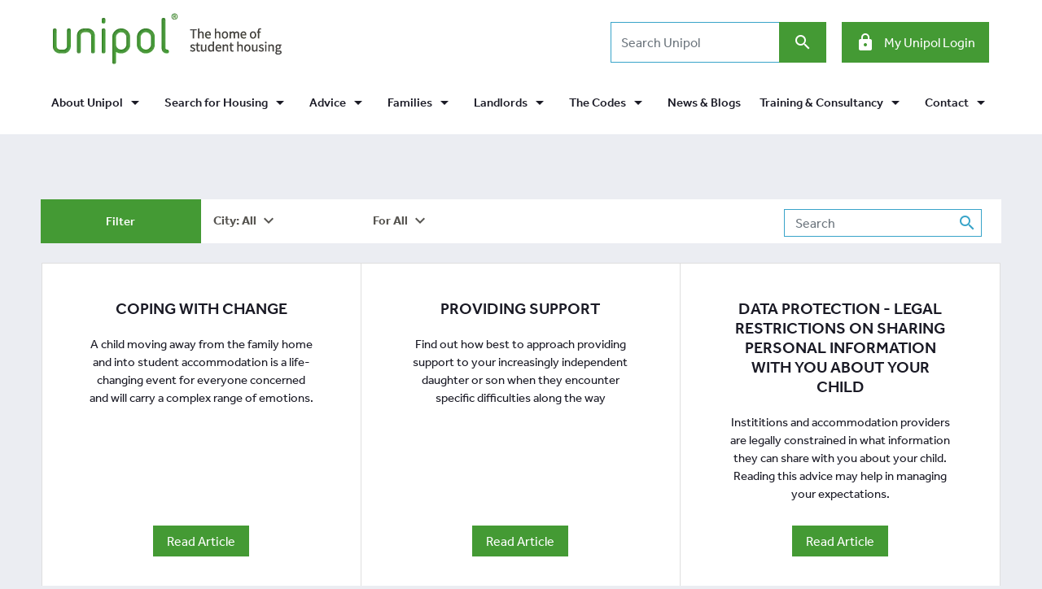

--- FILE ---
content_type: text/html; charset=utf-8
request_url: https://www.unipol.org.uk/advice/parents/
body_size: 14977
content:

<!DOCTYPE html PUBLIC "-//W3C//DTD XHTML 1.0 Transitional//EN" "http://www.w3.org/TR/xhtml1/DTD/xhtml1-transitional.dtd">
<html xmlns="http://www.w3.org/1999/xhtml" lang="en">
<head>
    <title>Advice for parents with children living in student housing</title>
    <meta name='description' content='Helpful housing advice for parents of students living away —find support, tips, and resources to make renting student houses and flats life easier.
'/>
<link rel='canonical' href='https://www.unipol.org.uk/advice/parents/'/>

    <meta http-equiv="pragma" content="no-cache" />

<meta http-equiv="content-type" content="text/html; charset=UTF-8" />
<meta http-equiv="cache-control" content="max-age=0" />
<meta http-equiv="cache-control" content="no-cache" />
<meta http-equiv="expires" content="0" />
<meta http-equiv="expires" content="Tue, 01 Jan 1980 1:00:00 GMT" />
<meta charset="utf-8" />
<meta http-equiv="X-UA-Compatible" content="IE=edge,chrome=1" />

<meta name="viewport" content="width=device-width, initial-scale=1.0, maximum-scale=1, user-scalable=0" />

<!-- Favicon -->
<link rel="shortcut icon" type="image/x-icon" href="/dist/favicons//favicon.ico" />

<!-- AddThis Button -->
<script>var addthis_config = { "data_track_addressbar": false };</script>
<script src="//s7.addthis.com/js/300/addthis_widget.js#pubid=ra-5363affd4d0b1344"></script>

<script>
	(function (d, t) {
		var bh = d.createElement(t), s = d.getElementsByTagName(t)[0];
		bh.type = 'text/javascript';
		bh.src = 'https://www.bugherd.com/sidebarv2.js?apikey=gdcbrckqwexubehzo4tana';
		s.parentNode.insertBefore(bh, s);
	})(document, 'script');
</script>

    

<!-- Fonts -->
<link rel="stylesheet" href="https://use.typekit.net/oun0rhy.css">
<link rel="stylesheet" href="https://fonts.googleapis.com/icon?family=Material&#x2B;Icons">

<!-- Print CSS -->
<link rel="stylesheet" media="print" href="/dist/css/print.min.css" />


    

    <link rel="stylesheet" media="screen" href="/dist/4355.bb626bdb045d8c00159e.css" />
<link rel="stylesheet" media="screen" href="/dist/panels.e8087a10078c8696b057.css" />
<link rel="stylesheet" media="screen" href="/dist/card.f4c29a123b88b42188fa.css" />
<link rel="stylesheet" media="screen" href="/dist/nav.9a9100f7aecea5f862e5.css" />
<link rel="stylesheet" media="screen" href="/dist/header.4873109f4b708901d2d9.css" />
<link rel="stylesheet" media="screen" href="/dist/footer.80802aebf6aef542127d.css" />
<link rel="stylesheet" media="screen" href="/dist/form.36b509737204e3325430.css" />
<link rel="stylesheet" media="screen" href="/dist/accordion.5ce184e660723b99ab2c.css" />
<link rel="stylesheet" media="screen" href="/dist/pagination.ce3d93feb4a989865eda.css" />
<link rel="stylesheet" media="screen" href="/dist/carousel.0ad42ce80feba363dabe.css" />
<link rel="stylesheet" media="screen" href="/dist/modal.a89be34fc4d5e4a97ec5.css" />
<link rel="stylesheet" media="screen" href="/dist/checkbox.fe040ca7cbf0fc5477d8.css" />
    
    <script async defer src="https://www.trybooking.com/uk/widget.js"></script>
        <!-- Google Tag Manager -->
        <script>
            (function(w,d,s,l,i){w[l]=w[l]||[];w[l].push({'gtm.start':
            new Date().getTime(),event:'gtm.js'});var f=d.getElementsByTagName(s)[0],
            j=d.createElement(s),dl=l!='dataLayer'?'&l='+l:'';j.async=true;j.src=
            'https://www.googletagmanager.com/gtm.js?id='+i+dl;f.parentNode.insertBefore(j,f);
            })(window, document, 'script', 'dataLayer', 'GTM-5J2KB5X');
        </script>
        <!-- End Google Tag Manager -->
<script type="text/javascript">!function(T,l,y){var S=T.location,k="script",D="instrumentationKey",C="ingestionendpoint",I="disableExceptionTracking",E="ai.device.",b="toLowerCase",w="crossOrigin",N="POST",e="appInsightsSDK",t=y.name||"appInsights";(y.name||T[e])&&(T[e]=t);var n=T[t]||function(d){var g=!1,f=!1,m={initialize:!0,queue:[],sv:"5",version:2,config:d};function v(e,t){var n={},a="Browser";return n[E+"id"]=a[b](),n[E+"type"]=a,n["ai.operation.name"]=S&&S.pathname||"_unknown_",n["ai.internal.sdkVersion"]="javascript:snippet_"+(m.sv||m.version),{time:function(){var e=new Date;function t(e){var t=""+e;return 1===t.length&&(t="0"+t),t}return e.getUTCFullYear()+"-"+t(1+e.getUTCMonth())+"-"+t(e.getUTCDate())+"T"+t(e.getUTCHours())+":"+t(e.getUTCMinutes())+":"+t(e.getUTCSeconds())+"."+((e.getUTCMilliseconds()/1e3).toFixed(3)+"").slice(2,5)+"Z"}(),iKey:e,name:"Microsoft.ApplicationInsights."+e.replace(/-/g,"")+"."+t,sampleRate:100,tags:n,data:{baseData:{ver:2}}}}var h=d.url||y.src;if(h){function a(e){var t,n,a,i,r,o,s,c,u,p,l;g=!0,m.queue=[],f||(f=!0,t=h,s=function(){var e={},t=d.connectionString;if(t)for(var n=t.split(";"),a=0;a<n.length;a++){var i=n[a].split("=");2===i.length&&(e[i[0][b]()]=i[1])}if(!e[C]){var r=e.endpointsuffix,o=r?e.location:null;e[C]="https://"+(o?o+".":"")+"dc."+(r||"services.visualstudio.com")}return e}(),c=s[D]||d[D]||"",u=s[C],p=u?u+"/v2/track":d.endpointUrl,(l=[]).push((n="SDK LOAD Failure: Failed to load Application Insights SDK script (See stack for details)",a=t,i=p,(o=(r=v(c,"Exception")).data).baseType="ExceptionData",o.baseData.exceptions=[{typeName:"SDKLoadFailed",message:n.replace(/\./g,"-"),hasFullStack:!1,stack:n+"\nSnippet failed to load ["+a+"] -- Telemetry is disabled\nHelp Link: https://go.microsoft.com/fwlink/?linkid=2128109\nHost: "+(S&&S.pathname||"_unknown_")+"\nEndpoint: "+i,parsedStack:[]}],r)),l.push(function(e,t,n,a){var i=v(c,"Message"),r=i.data;r.baseType="MessageData";var o=r.baseData;return o.message='AI (Internal): 99 message:"'+("SDK LOAD Failure: Failed to load Application Insights SDK script (See stack for details) ("+n+")").replace(/\"/g,"")+'"',o.properties={endpoint:a},i}(0,0,t,p)),function(e,t){if(JSON){var n=T.fetch;if(n&&!y.useXhr)n(t,{method:N,body:JSON.stringify(e),mode:"cors"});else if(XMLHttpRequest){var a=new XMLHttpRequest;a.open(N,t),a.setRequestHeader("Content-type","application/json"),a.send(JSON.stringify(e))}}}(l,p))}function i(e,t){f||setTimeout(function(){!t&&m.core||a()},500)}var e=function(){var n=l.createElement(k);n.src=h;var e=y[w];return!e&&""!==e||"undefined"==n[w]||(n[w]=e),n.onload=i,n.onerror=a,n.onreadystatechange=function(e,t){"loaded"!==n.readyState&&"complete"!==n.readyState||i(0,t)},n}();y.ld<0?l.getElementsByTagName("head")[0].appendChild(e):setTimeout(function(){l.getElementsByTagName(k)[0].parentNode.appendChild(e)},y.ld||0)}try{m.cookie=l.cookie}catch(p){}function t(e){for(;e.length;)!function(t){m[t]=function(){var e=arguments;g||m.queue.push(function(){m[t].apply(m,e)})}}(e.pop())}var n="track",r="TrackPage",o="TrackEvent";t([n+"Event",n+"PageView",n+"Exception",n+"Trace",n+"DependencyData",n+"Metric",n+"PageViewPerformance","start"+r,"stop"+r,"start"+o,"stop"+o,"addTelemetryInitializer","setAuthenticatedUserContext","clearAuthenticatedUserContext","flush"]),m.SeverityLevel={Verbose:0,Information:1,Warning:2,Error:3,Critical:4};var s=(d.extensionConfig||{}).ApplicationInsightsAnalytics||{};if(!0!==d[I]&&!0!==s[I]){var c="onerror";t(["_"+c]);var u=T[c];T[c]=function(e,t,n,a,i){var r=u&&u(e,t,n,a,i);return!0!==r&&m["_"+c]({message:e,url:t,lineNumber:n,columnNumber:a,error:i}),r},d.autoExceptionInstrumented=!0}return m}(y.cfg);function a(){y.onInit&&y.onInit(n)}(T[t]=n).queue&&0===n.queue.length?(n.queue.push(a),n.trackPageView({})):a()}(window,document,{
src: "https://js.monitor.azure.com/scripts/b/ai.2.min.js", // The SDK URL Source
crossOrigin: "anonymous", 
cfg: { // Application Insights Configuration
    connectionString: 'InstrumentationKey=4fe4390a-1ad9-476f-99ad-59d6243c7cf5;IngestionEndpoint=https://uksouth-1.in.applicationinsights.azure.com/;LiveEndpoint=https://uksouth.livediagnostics.monitor.azure.com/'
}});</script></head>
<body>
    <div id="wrapper">
        <header id="header">
            <div class="header">
                <section id="header-container">
                    <div class="container header-container text-center">
                        


<div class="row no-gutters align-items-center">

    <div class="col-4 col-md-2 mr-sm-auto d-block d-md-block d-lg-none d-xl-none text-left">
        <button class="btn btn-link navbar-toggler collapsed" type="button" data-toggle="collapse" data-target="#mainNav" aria-controls="mainNav" aria-expanded="false" aria-label="Toggle navigation"><i class="material-icons md-36 green">menu</i></button>
    </div>

        <div class="col-4 col-md-2 col-lg-6 d-print-block">
                <div class="header-logo d-none d-lg-block text-left">
                    <a href="/home/">
                        <img alt="Unipol Logo" src="/media/chtpigmp/logo.png?quality=90&amp;format=webp&amp;rnd=133167842234070000" />
                    </a>
                </div>
                <div class="header-logo header-logo-mobile d-lg-none">
                    <a href="/home/">
                        <img alt="Unipol Mobile Logo" src="/media/qsmpvlkw/logo-mobile.png?quality=90&amp;format=webp&amp;rnd=133167842228530000" />
                    </a>
                </div>
        </div>
    
        <div class="col-4 col-md-2 ml-sm-auto d-block d-md-block d-lg-none d-xl-none text-right d-print-none">
            <button class="btn btn-link btn-sm navbar-toggler collapsed" type="button" data-toggle="collapse" data-target="#searchContent" aria-controls="searchContent" aria-expanded="false" aria-label="Toggle search"><i class="material-icons md-36 green">search</i></button>
        </div>
    
        <div class="col col-lg-6 d-none d-md-none d-lg-block d-xl-block text-right pt-2">
                <div class="search-container d-inline-block mr-3">
                    <form action="/search/" method="get" class="form-inline d-block">
                        <label class="sr-only" for="searchtext">Search</label>
                        <input type="text" class="form-control search-input" id="searchtext" placeholder="Search Unipol" name="SearchText"/>
                        <button type="submit" class="btn btn-green ml--3 js-search-button">
                            <i class="material-icons white">search</i>
                        </button>
                    </form>
                </div>
                <div class="d-inline-block">
                    <a class="btn btn-green" href="/my-unipol/">
                        <i class="material-icons white pr-2">lock</i>
                        <span class="icon-fix">My Unipol Login</span>
                    </a>
                </div>
        </div>
</div>

    <div class="collapse search-container-sm" id="searchContent">
        <form action="/search/" method="get" class="form-inline">
            <label class="sr-only" for="searchtext">Search</label>
            <input type="text" class="form-control search-input" id="searchtext" placeholder="Search Unipol" name="SearchText" />
            <button type="submit" class="btn btn-green btn-search">
                <i class="material-icons white">search</i>
            </button>
        </form>
    </div>

                    </div>
                </section>
                <section id="header-nav-container">
                    <div class="header-nav-container text-center">
                        
    <nav id="mainNav" role="navigation" class="navbar navbar-expand-lg megamenu container">
        <div class="collapse navbar-collapse" id="mainNav">
            <ul class="navbar-nav nav-fill w-100 megamenu-main-nav">
                    <li class="d-block d-md-block d-lg-none d-xl-none nav-item">
                        <a data-section="home" class="nav-link" href="/home/">Home</a>
                    </li>

                    <li class="d-block d-md-block d-lg-none d-xl-none nav-item">
                        <a data-section="my-unipol" class="nav-link" href="/my-unipol/">My Unipol Account</a>
                    </li>

                            <li class="nav-item dropdown">
                                <a class="nav-link dropdown-toggle" data-section="about" id="navbarAboutMenu9" data-toggle="dropdown" role="button" aria-haspopup="true" aria-expanded="false" href="/about/">
                                    <span class="icon-fix">
                                        About Unipol
                                    </span>
                                    <i class="material-icons black">arrow_drop_down</i>
                                </a>
                                <div class="dropdown-menu" aria-labelledby="navbarAboutMenu9">
                                    <div class="container">
                                        <ul class="nav megamenu-sub-nav row" role="menu">
                                                <li class="col-lg-4">
                                                    <a class="dropdown-item" href="/about/">
                                                        <span class="icon-fix">Unipol Values</span>
                                                        <i class="material-icons black icon-chevron-right"></i>
                                                    </a>
                                                    <p>About Unipol and our values</p>
                                                </li>
                                                <li class="col-lg-4">
                                                    <a class="dropdown-item" href="/about/housing/">
                                                        <span class="icon-fix">Unipol Housing</span>
                                                        <i class="material-icons black icon-chevron-right"></i>
                                                    </a>
                                                    <p>Rent directly from the charity</p>
                                                </li>
                                                <li class="col-lg-4">
                                                    <a class="dropdown-item" href="https://www.unipolhousing.org.uk/property-portfolio/#/availableonly/true">
                                                        <span class="icon-fix">Rent online from Unipol</span>
                                                        <i class="material-icons black icon-chevron-right"></i>
                                                    </a>
                                                    <p>If you can&#x27;t come to Leeds or Nottingham to find a house you can use our online service</p>
                                                </li>
                                                <li class="col-lg-4">
                                                    <a class="dropdown-item" href="/accommodation/">
                                                        <span class="icon-fix">Search for Housing</span>
                                                        <i class="material-icons black icon-chevron-right"></i>
                                                    </a>
                                                    <p>Search our database for what you need</p>
                                                </li>
                                                <li class="col-lg-4">
                                                    <a class="dropdown-item" href="/governance/">
                                                        <span class="icon-fix">Unipol&#x27;s Governance</span>
                                                        <i class="material-icons black icon-chevron-right"></i>
                                                    </a>
                                                    <p>How the charity works</p>
                                                </li>
                                        </ul>
                                    </div>
                                </div>
                            </li>
                            <li class="nav-item dropdown">
                                <a class="nav-link dropdown-toggle" data-section="about" id="navbarAboutMenu9" data-toggle="dropdown" role="button" aria-haspopup="true" aria-expanded="false" href="/accommodation/">
                                    <span class="icon-fix">
                                        Search for Housing
                                    </span>
                                    <i class="material-icons black">arrow_drop_down</i>
                                </a>
                                <div class="dropdown-menu" aria-labelledby="navbarAboutMenu9">
                                    <div class="container">
                                        <ul class="nav megamenu-sub-nav row" role="menu">
                                                <li class="col-lg-4">
                                                    <a class="dropdown-item" href="/leeds/accommodation/">
                                                        <span class="icon-fix">Leeds</span>
                                                        <i class="material-icons black icon-chevron-right"></i>
                                                    </a>
                                                    <p>Search for accommodation in the Leeds area.</p>
                                                </li>
                                                <li class="col-lg-4">
                                                    <a class="dropdown-item" href="/bradford/accommodation/">
                                                        <span class="icon-fix">Bradford</span>
                                                        <i class="material-icons black icon-chevron-right"></i>
                                                    </a>
                                                    <p>Search for accommodation in the Bradford area.</p>
                                                </li>
                                                <li class="col-lg-4">
                                                    <a class="dropdown-item" href="/nottingham/accommodation/">
                                                        <span class="icon-fix">Nottingham</span>
                                                        <i class="material-icons black icon-chevron-right"></i>
                                                    </a>
                                                    <p>Search for accommodation in the Nottingham area.</p>
                                                </li>
                                                <li class="col-lg-4">
                                                    <a class="dropdown-item" href="https://www.rateyourlandlord.org.uk" target="_blank">
                                                        <span class="icon-fix">Rate Your Landlord</span>
                                                        <i class="material-icons black icon-chevron-right"></i>
                                                    </a>
                                                    <p>Rate your experience of renting in Leeds and read what other students have to say.</p>
                                                </li>
                                                <li class="col-lg-4">
                                                    <a class="dropdown-item" href="/notice-board/">
                                                        <span class="icon-fix">Notice Board</span>
                                                        <i class="material-icons black icon-chevron-right"></i>
                                                    </a>
                                                    <p>Designed specifically for students to make contact with other students and is a great way of finding house mates.</p>
                                                </li>
                                                <li class="col-lg-4">
                                                    <a class="dropdown-item" href="/homestay/">
                                                        <span class="icon-fix">Homestay</span>
                                                        <i class="material-icons black icon-chevron-right"></i>
                                                    </a>
                                                    <p>A scheme where students studying at the University of Leeds can stay with a local host family</p>
                                                </li>
                                        </ul>
                                    </div>
                                </div>
                            </li>
                            <li class="nav-item dropdown">
                                <a class="nav-link dropdown-toggle" data-section="about" id="navbarAboutMenu9" data-toggle="dropdown" role="button" aria-haspopup="true" aria-expanded="false" href="/advice">
                                    <span class="icon-fix">
                                         Advice
                                    </span>
                                    <i class="material-icons black">arrow_drop_down</i>
                                </a>
                                <div class="dropdown-menu" aria-labelledby="navbarAboutMenu9">
                                    <div class="container">
                                        <ul class="nav megamenu-sub-nav row" role="menu">
                                                <li class="col-lg-4">
                                                    <a class="dropdown-item" href="/advice/parents/">
                                                        <span class="icon-fix">For Parents</span>
                                                        <i class="material-icons black icon-chevron-right"></i>
                                                    </a>
                                                    <p>Find out what to expect and how you can help when your child moves into student accommodation</p>
                                                </li>
                                                <li class="col-lg-4">
                                                    <a class="dropdown-item" href="/advice/families/">
                                                        <span class="icon-fix">For Families</span>
                                                        <i class="material-icons black icon-chevron-right"></i>
                                                    </a>
                                                    <p>Get advice on finding and renting a property if you have a family</p>
                                                </li>
                                                <li class="col-lg-4">
                                                    <a class="dropdown-item" href="/advice/students/?city=Leeds">
                                                        <span class="icon-fix">For Leeds Students</span>
                                                        <i class="material-icons black icon-chevron-right"></i>
                                                    </a>
                                                    <p>Everything you need to know about student housing with advice on house hunting, contracts, deposits and much more</p>
                                                </li>
                                                <li class="col-lg-4">
                                                    <a class="dropdown-item" href="/advice/students/?city=Bradford">
                                                        <span class="icon-fix">For Bradford Students</span>
                                                        <i class="material-icons black icon-chevron-right"></i>
                                                    </a>
                                                    <p>Everything you need to know about student housing with advice on house hunting, contracts, deposits and much more</p>
                                                </li>
                                                <li class="col-lg-4">
                                                    <a class="dropdown-item" href="/advice/students/?city=Nottingham">
                                                        <span class="icon-fix">For Nottingham Students</span>
                                                        <i class="material-icons black icon-chevron-right"></i>
                                                    </a>
                                                    <p>Everything you need to know about student housing with advice on house hunting, contracts, deposits and much more</p>
                                                </li>
                                                <li class="col-lg-4">
                                                    <a class="dropdown-item" href="https://www.unipolhousing.org.uk/unipol-tenants/">
                                                        <span class="icon-fix">For Unipol Tenants</span>
                                                        <i class="material-icons black icon-chevron-right"></i>
                                                    </a>
                                                    <p>If you are a new existing or allocated tenant find out about</p>
                                                </li>
                                        </ul>
                                    </div>
                                </div>
                            </li>
                            <li class="nav-item dropdown">
                                <a class="nav-link dropdown-toggle" data-section="about" id="navbarAboutMenu9" data-toggle="dropdown" role="button" aria-haspopup="true" aria-expanded="false" href="/advice/families/">
                                    <span class="icon-fix">
                                        Families
                                    </span>
                                    <i class="material-icons black">arrow_drop_down</i>
                                </a>
                                <div class="dropdown-menu" aria-labelledby="navbarAboutMenu9">
                                    <div class="container">
                                        <ul class="nav megamenu-sub-nav row" role="menu">
                                                <li class="col-lg-4">
                                                    <a class="dropdown-item" href="/advice/articles/all/families/">
                                                        <span class="icon-fix">Advice</span>
                                                        <i class="material-icons black icon-chevron-right"></i>
                                                    </a>
                                                    <p>Get advice on finding and renting a property if you have a family</p>
                                                </li>
                                                <li class="col-lg-4">
                                                    <a class="dropdown-item" href="https://www.unipolhousing.org.uk/who-we-help/families/" target="_blank">
                                                        <span class="icon-fix">Renting from Unipol in Leeds</span>
                                                        <i class="material-icons black icon-chevron-right"></i>
                                                    </a>
                                                    <p>Find out what Unipol can offer families</p>
                                                </li>
                                                <li class="col-lg-4">
                                                    <a class="dropdown-item" href="/advice/families/accommodation-in-leeds/">
                                                        <span class="icon-fix">Advice for Families looking to rent in Leeds</span>
                                                        <i class="material-icons black icon-chevron-right"></i>
                                                    </a>
                                                    <p>Find advice about the Leeds market</p>
                                                </li>
                                                <li class="col-lg-4">
                                                    <a class="dropdown-item" href="/advice/families/accommodation-in-nottingham/">
                                                        <span class="icon-fix">Advice for Families looking to rent in Nottingham</span>
                                                        <i class="material-icons black icon-chevron-right"></i>
                                                    </a>
                                                    <p>Find advice about the Nottingham market</p>
                                                </li>
                                                <li class="col-lg-4">
                                                    <a class="dropdown-item" href="/advice/families/family-accommodation-in-bradford/">
                                                        <span class="icon-fix">Advice for Families looking to rent in Bradford</span>
                                                        <i class="material-icons black icon-chevron-right"></i>
                                                    </a>
                                                    <p>Find advice about the Bradford market</p>
                                                </li>
                                                <li class="col-lg-4">
                                                    <a class="dropdown-item" href="https://www.unipolhousing.org.uk/property-portfolio/#/categories/2156/" target="_blank">
                                                        <span class="icon-fix">Unipol Housing family properties</span>
                                                        <i class="material-icons black icon-chevron-right"></i>
                                                    </a>
                                                    <p>View all properties Unipol has available for families</p>
                                                </li>
                                        </ul>
                                    </div>
                                </div>
                            </li>
                            <li class="nav-item dropdown">
                                <a class="nav-link dropdown-toggle" data-section="about" id="navbarAboutMenu9" data-toggle="dropdown" role="button" aria-haspopup="true" aria-expanded="false" href="/landlords/">
                                    <span class="icon-fix">
                                        Landlords
                                    </span>
                                    <i class="material-icons black">arrow_drop_down</i>
                                </a>
                                <div class="dropdown-menu" aria-labelledby="navbarAboutMenu9">
                                    <div class="container">
                                        <ul class="nav megamenu-sub-nav row" role="menu">
                                                <li class="col-lg-4">
                                                    <a class="dropdown-item" href="/landlords/advertise-with-unipol/">
                                                        <span class="icon-fix">Advertise with Unipol</span>
                                                        <i class="material-icons black icon-chevron-right"></i>
                                                    </a>
                                                    <p>Advertise with Unipol</p>
                                                </li>
                                                <li class="col-lg-4">
                                                    <a class="dropdown-item" href="/landlords/directory/">
                                                        <span class="icon-fix">Directory</span>
                                                        <i class="material-icons black icon-chevron-right"></i>
                                                    </a>
                                                    <p>Search landlords and find out who is a Code member</p>
                                                </li>
                                                <li class="col-lg-4">
                                                    <a class="dropdown-item" href="/landlords/become-a-unipol-code-landlord/">
                                                        <span class="icon-fix">Become a Landlord</span>
                                                        <i class="material-icons black icon-chevron-right"></i>
                                                    </a>
                                                    <p>Details about how to become a landlord</p>
                                                </li>
                                                <li class="col-lg-4">
                                                    <a class="dropdown-item">
                                                        <span class="icon-fix">Let Unipol Manage your Property in Leeds or Nottingham</span>
                                                        <i class="material-icons black icon-chevron-right"></i>
                                                    </a>
                                                    <p>Join Unipol&#x2019;s property management service</p>
                                                </li>
                                                <li class="col-lg-4">
                                                    <a class="dropdown-item" href="/advice/landlords/">
                                                        <span class="icon-fix">Help and Advice</span>
                                                        <i class="material-icons black icon-chevron-right"></i>
                                                    </a>
                                                    <p>Training &amp; resources for Landlords about letting and maintaining properties</p>
                                                </li>
                                                <li class="col-lg-4">
                                                    <a class="dropdown-item" href="/homestay/">
                                                        <span class="icon-fix">Homestay</span>
                                                        <i class="material-icons black icon-chevron-right"></i>
                                                    </a>
                                                    <p>A scheme where you can host students studying at the University of Leeds in your own home</p>
                                                </li>
                                        </ul>
                                    </div>
                                </div>
                            </li>
                            <li class="nav-item dropdown">
                                <a class="nav-link dropdown-toggle" data-section="about" id="navbarAboutMenu9" data-toggle="dropdown" role="button" aria-haspopup="true" aria-expanded="false" href="/the-code/">
                                    <span class="icon-fix">
                                        The Codes
                                    </span>
                                    <i class="material-icons black">arrow_drop_down</i>
                                </a>
                                <div class="dropdown-menu" aria-labelledby="navbarAboutMenu9">
                                    <div class="container">
                                        <ul class="nav megamenu-sub-nav row" role="menu">
                                                <li class="col-lg-4">
                                                    <a class="dropdown-item" href="/the-code/about-the-codes/">
                                                        <span class="icon-fix">About the Codes</span>
                                                        <i class="material-icons black icon-chevron-right"></i>
                                                    </a>
                                                    <p>What are the Codes and how do they work for students and landlords</p>
                                                </li>
                                                <li class="col-lg-4">
                                                    <a class="dropdown-item" href="/landlords/directory/">
                                                        <span class="icon-fix">Who is a member?</span>
                                                        <i class="material-icons black icon-chevron-right"></i>
                                                    </a>
                                                    <p>See which landlords have joined and how long they have been members for</p>
                                                </li>
                                                <li class="col-lg-4">
                                                    <a class="dropdown-item" href="/the-code/property-lookup/">
                                                        <span class="icon-fix">Is my property in the Code?</span>
                                                        <i class="material-icons black icon-chevron-right"></i>
                                                    </a>
                                                    <p>Check if your property is covered by the Codes</p>
                                                </li>
                                                <li class="col-lg-4">
                                                    <a class="dropdown-item" href="/the-code/how-to-complain/">
                                                        <span class="icon-fix">How to Complain</span>
                                                        <i class="material-icons black icon-chevron-right"></i>
                                                    </a>
                                                    <p>Thinking about making a complaint about your landlord/agent? Find out more here</p>
                                                </li>
                                                <li class="col-lg-4">
                                                    <a class="dropdown-item" href="/the-code/join/">
                                                        <span class="icon-fix">Join the Code</span>
                                                        <i class="material-icons black icon-chevron-right"></i>
                                                    </a>
                                                    <p>Information for Landlords on requirements and joining information</p>
                                                </li>
                                                <li class="col-lg-4">
                                                    <a class="dropdown-item" href="/the-code/how-the-codes-are-run/">
                                                        <span class="icon-fix">How the Codes are run</span>
                                                        <i class="material-icons black icon-chevron-right"></i>
                                                    </a>
                                                    <p>Find out how Unipol operate the Codes</p>
                                                </li>
                                        </ul>
                                    </div>
                                </div>
                            </li>
                            <li class="nav-item ">
                                <a class="nav-link" data-section="news" id="navbarNews" href="/news/">News &amp; Blogs</a>
                            </li>
                            <li class="nav-item dropdown">
                                <a class="nav-link dropdown-toggle" data-section="about" id="navbarAboutMenu9" data-toggle="dropdown" role="button" aria-haspopup="true" aria-expanded="false" href="/training-and-events/all/">
                                    <span class="icon-fix">
                                        Training &amp; Consultancy
                                    </span>
                                    <i class="material-icons black">arrow_drop_down</i>
                                </a>
                                <div class="dropdown-menu" aria-labelledby="navbarAboutMenu9">
                                    <div class="container">
                                        <ul class="nav megamenu-sub-nav row" role="menu">
                                                <li class="col-lg-4">
                                                    <a class="dropdown-item" href="/training-and-events/all/">
                                                        <span class="icon-fix">Upcoming Events</span>
                                                        <i class="material-icons black icon-chevron-right"></i>
                                                    </a>
                                                    <p>Details of all Unipol training events and conferences</p>
                                                </li>
                                                <li class="col-lg-4">
                                                    <a class="dropdown-item" href="/training-and-events/articles/friends-of-unipol/">
                                                        <span class="icon-fix">Friends of Unipol Training Discount Scheme</span>
                                                        <i class="material-icons black icon-chevron-right"></i>
                                                    </a>
                                                    <p>Join and get a discounted rate on our training events</p>
                                                </li>
                                                <li class="col-lg-4">
                                                    <a class="dropdown-item" href="/training-and-events/articles/in-house-training/">
                                                        <span class="icon-fix">In House Training &amp; Consultancy</span>
                                                        <i class="material-icons black icon-chevron-right"></i>
                                                    </a>
                                                    <p>Buy bespoke training to be delivered at your institution and use Unipol&#x2019;s research and consultancy experience</p>
                                                </li>
                                                <li class="col-lg-4">
                                                    <a class="dropdown-item" href="/training-and-events/articles/the-unipol-board-room/">
                                                        <span class="icon-fix">The Unipol Board Room and Food Allergy Information</span>
                                                        <i class="material-icons black icon-chevron-right"></i>
                                                    </a>
                                                    <p>Find out how you can book our Board Room in Leeds and some information about food allergens</p>
                                                </li>
                                                <li class="col-lg-4">
                                                    <a class="dropdown-item" href="/training-and-events/the-national-codes-student-experience-conference-2025/">
                                                        <span class="icon-fix">The National Codes Student Experience Conference </span>
                                                        <i class="material-icons black icon-chevron-right"></i>
                                                    </a>
                                                    <p>keep up to date with industry trends and enjoy and engage with quality content and speakers.</p>
                                                </li>
                                        </ul>
                                    </div>
                                </div>
                            </li>
                            <li class="nav-item dropdown">
                                <a class="nav-link dropdown-toggle" data-section="about" id="navbarAboutMenu9" data-toggle="dropdown" role="button" aria-haspopup="true" aria-expanded="false" href="/contact/">
                                    <span class="icon-fix">
                                        Contact
                                    </span>
                                    <i class="material-icons black">arrow_drop_down</i>
                                </a>
                                <div class="dropdown-menu" aria-labelledby="navbarAboutMenu9">
                                    <div class="container">
                                        <ul class="nav megamenu-sub-nav row" role="menu">
                                                <li class="col-lg-4">
                                                    <a class="dropdown-item" href="/contact/get-in-touch/">
                                                        <span class="icon-fix">Get in touch</span>
                                                        <i class="material-icons black icon-chevron-right"></i>
                                                    </a>
                                                    <p>General contact details</p>
                                                </li>
                                                <li class="col-lg-4">
                                                    <a class="dropdown-item" href="https://www.unipolhousing.org.uk/repairs">
                                                        <span class="icon-fix">Request a Repair</span>
                                                        <i class="material-icons black icon-chevron-right"></i>
                                                    </a>
                                                    <p>Report a fault in you in your property (Unipol tenants only)</p>
                                                </li>
                                                <li class="col-lg-4">
                                                    <a class="dropdown-item" href="/contact/meet-the-team/">
                                                        <span class="icon-fix">Meet the Team</span>
                                                        <i class="material-icons black icon-chevron-right"></i>
                                                    </a>
                                                    <p>Find out about the student housing experts who work at Unipol</p>
                                                </li>
                                                <li class="col-lg-4">
                                                    <a class="dropdown-item" href="/contact/make-a-complaint/">
                                                        <span class="icon-fix">Make a Complaint</span>
                                                        <i class="material-icons black icon-chevron-right"></i>
                                                    </a>
                                                    <p>If you have a problem, we&#x27;re here to help</p>
                                                </li>
                                                <li class="col-lg-4">
                                                    <a class="dropdown-item" href="/contact/opening-hours/">
                                                        <span class="icon-fix">Opening Hours</span>
                                                        <i class="material-icons black icon-chevron-right"></i>
                                                    </a>
                                                    <p>Find out when our Housing Hubs are open</p>
                                                </li>
                                                <li class="col-lg-4">
                                                    <a class="dropdown-item" href="/contact/join-our-team/">
                                                        <span class="icon-fix">Join our Team</span>
                                                        <i class="material-icons black icon-chevron-right"></i>
                                                    </a>
                                                    <p>Check out our current vacancies</p>
                                                </li>
                                        </ul>
                                    </div>
                                </div>
                            </li>
            </ul>
        </div>
    </nav>

                    </div>
                </section>
            </div>
        </header>
        
        <main id="main">
            <div class="main">
                


<div class="container simple-page-panel">
	<h1></h1>
    <p>
        
    </p>

    


    <div id="filterBar" class="filter-bar row mb-4">
        <div class="col-12 col-md-2 green-panel text-center large py-2">
            <span class="mt-2 mb-2 d-block">Filter</span>
        </div>
        <div class="col-12 col-md-2 dropdown py-2">
            <a class="dropdown-toggle d-inline-block" id="selected-city-filter" role="button" data-toggle="dropdown" data-selected-city-filter="" data-target="#" href="#">
                <span class="icon-fix bold">City: All</span>
                <i class="material-icons">expand_more</i>
            </a>
            <ul class="dropdown-menu nav" id="city-filter-dropdown" role="menu">
                <li data-city-filter=""><a href="/advice/parents/?city=All">All</a></li>
                    <li data-city-filter="1"><a href="/advice/parents/?city=Leeds">Leeds</a></li>
                    <li data-city-filter="2"><a href="/advice/parents/?city=Bradford">Bradford</a></li>
                    <li data-city-filter="3"><a href="/advice/parents/?city=Nottingham">Nottingham</a></li>
            </ul>
        </div>
            <div class="col-12 col-md-2 col-sm-4 dropdown py-2">
                <a class="dropdown-toggle d-inline-block" id="selected-role-filter" role="button" data-toggle="dropdown" data-selected-role-filter="" data-target="#" href="#">
                    <span class="icon-fix bold">For All</span>
                    <i class="material-icons">expand_more</i>
                </a>
                <ul class="dropdown-menu nav" id="role-filter-dropdown" role="menu">
                    <li data-role-filter=""><a href="/advice/parents/">All</a></li>
                    <li data-role-filter="Students"><a href="/advice/parents/?suitableFor=Students">Students</a></li>
                    <li data-role-filter="Parents"><a href="/advice/parents/?suitableFor=Parents">Parents</a></li>
                    <li data-role-filter="Families"><a href="/advice/parents/?suitableFor=Families">Families</a></li>
                    <li data-role-filter="Landlords"><a href="/advice/parents/?suitableFor=Landlords">Landlords</a></li>
                    <li data-role-filter="Unipol-Tenants"><a href="/advice/parents/?suitableFor=Unipol-Tenants">Unipol-Tenants</a></li>
                </ul>
            </div>
            <div class="col-12 col-md-3 py-2 search-container text-right ml-auto">
                <div class="form-inline d-block mt-1">
                    <div class="search-form">
                        <a class="js-search" href="/advice/parents/"><i class="material-icons lightblue icon-search">search</i></a>
                        <input class="js-search-input form-control short search-text mr-4 filterinput" id="filterinput" name="filterinput" placeholder="Search" type="text">
                    </div>
                </div>
            </div>

    </div>


<div id="advice-featured-container">
    

</div>

<div id="advice-container" class="row advice-container js-no-ajax-pagination">
    <!-- List of news arctiles -->
        <div class="row px-3">
            <div class="card-group">
                    <div class="card col-12 col-md-6 col-lg-4 text-center white-panel">

                        <div class="card-body">

                                <div class="card-title">
                                    <h4><a href="/advice/parents/coping-with-change/">Coping with Change</a></h4>
                                </div>
                            
                            <p class="card-text">A child moving away from the family home and into student accommodation is a life-changing event for everyone concerned and will carry a complex range of emotions.</p>
                        </div>
                        <div class="card-footer">
                            <a href="/advice/parents/coping-with-change/" class="btn btn-green">Read Article</a>
                        </div>
                    </div>
                    <div class="card col-12 col-md-6 col-lg-4 text-center white-panel">

                        <div class="card-body">

                                <div class="card-title">
                                    <h4><a href="/advice/parents/providing-support/">Providing Support</a></h4>
                                </div>
                            
                            <p class="card-text">Find out how best to approach providing support to your increasingly independent daughter or son when they encounter specific difficulties along the way</p>
                        </div>
                        <div class="card-footer">
                            <a href="/advice/parents/providing-support/" class="btn btn-green">Read Article</a>
                        </div>
                    </div>
                    <div class="card col-12 col-md-6 col-lg-4 text-center white-panel">

                        <div class="card-body">

                                <div class="card-title">
                                    <h4><a href="/advice/parents/data-protection-why-people-may-not-be-able-to-help/">Data Protection - Legal Restrictions on Sharing Personal Information with You about Your Child</a></h4>
                                </div>
                            
                            <p class="card-text">Instititions and accommodation providers are legally constrained in what information they can share with you about your child. Reading this advice may help in managing your expectations. </p>
                        </div>
                        <div class="card-footer">
                            <a href="/advice/parents/data-protection-why-people-may-not-be-able-to-help/" class="btn btn-green">Read Article</a>
                        </div>
                    </div>
                    <div class="card col-12 col-md-6 col-lg-4 text-center white-panel">

                        <div class="card-body">

                                <div class="card-title">
                                    <h4><a href="/advice/parents/information-for-parents/">Information for Parents</a></h4>
                                </div>
                            
                            <p class="card-text">Parents might find this information and guidance useful as their daughter or son prepares to move away from the family home.  </p>
                        </div>
                        <div class="card-footer">
                            <a href="/advice/parents/information-for-parents/" class="btn btn-green">Read Article</a>
                        </div>
                    </div>
            </div>
        </div>

</div>

</div>


            </div>
        </main>
        <footer id="footer">
            <div class="footer text-center">
                
<section class="footer-container">
    <div class="container py-4">
        <div class="row footer__info">
            <div class="col-12 col-md-6 col-lg-3 text-center text-md-left mb-md-5">
                <div class="footer-logo">
                    <img src="/dist/images/footer-logo.png">
                </div>

                    <p>
                        Tel: <a href="tel:0113 243 0169">0113 243 0169</a>
                    </p>

                    <p>
                        Email: <a href="mailto:info@unipol.org.uk">info@unipol.org.uk</a>
                    </p>

                    <p>
                        <a class="pay-unipol" href="/payments/adhocpayment/">Pay Unipol</a>
                    </p>


                    <ul class="list-unstyled list-inline footer-social-nav">
                            <li class="list-inline-item">
                                <a class="social tiktok" href="https://www.unipolhousing.org.uk/" target="_blank">Tiktok</a>
                            </li>
                            <li class="list-inline-item">
                                <a class="social linkedin" href="https://www.linkedin.com/company/unipol-student-homes/" target="_blank">Linked In</a>
                            </li>
                            <li class="list-inline-item">
                                <a class="social facebook" href="https://www.facebook.com/unipolstudenthomes/" target="_blank">Facebook</a>
                            </li>
                            <li class="list-inline-item">
                                <a class="social youtube" href="https://www.youtube.com/UnipolStudentHomes/" target="_blank">YouTube</a>
                            </li>
                            <li class="list-inline-item">
                                <a class="social instagram" href="https://www.instagram.com/unipolhousing/" target="_blank">Instagram</a>
                            </li>
                    </ul>
            </div>

                    <div class="col-12 col-md-6 col-lg-3 text-center text-md-left">
                        <div class="border-top-dark-sm">
                                            <h2 class="title-address">Leeds</h2>
                                        <p>
155-157 Woodhouse Lane                                                <br>

Leeds                                                <br>

LS2 3ED                                        </p>
                                        <p>
                                            <a href="https://www.google.co.uk/maps?sll=53.805610699999455,-1.5493675858241502&amp;sspn=0.006051034915844585,0.020601176459045516&amp;saddr=Unipol&#x2B;Student&#x2B;Homes,&#x2B;155&#x2B;Woodhouse&#x2B;Ln,&#x2B;Leeds&#x2B;LS2&#x2B;3ED,&#x2B;United&#x2B;Kingdom&amp;t=m&amp;daddr=&amp;dirflg=w&amp;ie=UTF8&amp;z=16&amp;vpsrc=0" target="_blank">Get Directions &gt;</a>
                                        </p>
                                        <p>
                                                <a href="tel:0113 243 0169">T: 0113 243 0169</a>
                                                <br/>

                                                <a href="mailto:info@unipol.org.uk">E: info@unipol.org.uk</a>
                                        </p>
                                        <p>
                                            <a href="/contact/opening-hours/">Opening hours &gt;</a>
                                        </p>
                        </div>
                    </div>
                    <div class="col-12 col-md-6 col-lg-3 text-center text-md-left">
                        <div class="border-top-dark-sm">
                                            <h2 class="title-address">Bradford</h2>
                                        <p>
Student Central                                                <br>

University of Bradford                                                <br>

BD7 1DP                                        </p>
                                        <p>
                                            <a href="https://www.google.co.uk/maps?f=d&amp;source=s_d&amp;saddr=Richmond&#x2B;Bldg,&#x2B;University&#x2B;of&#x2B;Bradford&#x2B;Main&#x2B;Campus,&#x2B;Bradford,&#x2B;West&#x2B;Yorkshire&#x2B;BD7&#x2B;1DS,&#x2B;UK&amp;daddr=&amp;hl=en&amp;geocode=FTrLNAMdOhfl_ynBXRUcteZ7SDEH7lRE9QINRQ&amp;sll=53.791546,-1.763526&amp;sspn=0.01137,0.033023&amp;vpsrc=0&amp;dirflg=w&amp;mra=ls&amp;ie=UTF8&amp;t=m&amp;z=16" target="_blank">Get Directions &gt;</a>
                                        </p>
                                        <p>
                                                <a href="tel:01274 235899">T: 01274 235899</a>
                                                <br/>

                                                <a href="mailto:info@unipol.bradford.ac.uk">E: info@unipol.bradford.ac.uk</a>
                                        </p>
                                        <p>
                                            <a href="/contact/opening-hours/">Opening hours &gt;</a>
                                        </p>
                        </div>
                    </div>
                    <div class="col-12 col-md-6 col-lg-3 text-center text-md-left">
                        <div class="border-top-dark-sm">
                                            <h2 class="title-address">Nottingham</h2>
                                        <p>
Sandhills                                                <br>

 79-85 Talbot Street                                                <br>

NG1 5GN                                        </p>
                                        <p>
                                            <a href="https://maps.app.goo.gl/FemSEWzwBoYHYV4T6" target="_blank">Get Directions &gt;</a>
                                        </p>
                                        <p>
                                                <a href="tel:0115 934 5020">T: 0115 934 5020</a>
                                                <br/>

                                                <a href="mailto:info@nottingham.unipol.org.uk">E: info@nottingham.unipol.org.uk</a>
                                        </p>
                                        <p>
                                            <a href="/contact/opening-hours/">Opening hours &gt;</a>
                                        </p>
                        </div>
                    </div>
        </div>
    </div>

    <div class="border-top-dark-lg">
        <div class="container py-3 text-center">
                <div class="row pb-3">
                    <div class="col">
                        <ul class="list-unstyled list-inline footer-nav">
                                    <li class="list-inline-item">
                                        <a href="/site-map/">Site Map</a>
                                    </li>
                                    <li class="list-inline-item">
                                        <a href="/your-privacy/">Your Privacy</a>
                                    </li>
                                    <li class="list-inline-item">
                                        <a href="/accessibility/">Accessibility</a>
                                    </li>
                                    <li class="list-inline-item">
                                        <a href="/cookies/">Cookies</a>
                                    </li>
                                    <li class="list-inline-item">
                                        <a href="/our-refund-policy/">Refund Policy</a>
                                    </li>
                                    <li class="list-inline-item">
                                        <a href="/governance/">Governance</a>
                                    </li>
                                    <li class="list-inline-item">
                                        <a href="/legal/">Legal</a>
                                    </li>
                        </ul>
                    </div>
                </div>
            <div class="py-3">
                <span class="small copyright">
                    Registered in England and Wales No. 03401440 | Registered Charity No. 1063492 | VAT Registration No. 698 8456 49 | Unipol is a Registered Trademark.
                </span>
            </div>
        </div>
    </div>
</section>

            </div>
        </footer>
    </div>

    
    
    <script defer src="/dist/9755.2ea5fc196618c67ca9b1.js"></script>
<script defer src="/dist/4817.e42590068cf20f5b111e.js"></script>
<script defer src="/dist/3099.1b2c6477fa94738cbc7b.js"></script>
<script defer src="/dist/6707.ae170841dc0edaa94f5d.js"></script>
<script defer src="/dist/7392.9d037bb6914bc095ad33.js"></script>
<script defer src="/dist/6340.898a3ce4fd00578a3795.js"></script>
<script defer src="/dist/1995.de0b900d2f1fc590b58e.js"></script>
<script defer src="/dist/1354.ed90154ca54766e455a6.js"></script>
<script defer src="/dist/8674.3559f37c31cd5f91a823.js"></script>
<script defer src="/dist/9207.eb669dd0fd198bcbcbde.js"></script>
<script defer src="/dist/2772.f1e197f542eb61ebbf7e.js"></script>
<script defer src="/dist/8416.b5a9e289e9fbede373ad.js"></script>
<script defer src="/dist/7908.8cb96bf3d3d9b5e55709.js"></script>
<script defer src="/dist/3123.6121ece01d302a781bb2.js"></script>
<script defer src="/dist/5306.cc8d84077551ce6baccf.js"></script>
<script defer src="/dist/1947.4ef620bfd864d7eeb337.js"></script>
<script defer src="/dist/6135.02bd894ebffcd8c71c5a.js"></script>
<script defer src="/dist/3157.aeea78f177445aa8ef81.js"></script>
<script defer src="/dist/7042.e2f84e5c10a0e2b84dd5.js"></script>
<script defer src="/dist/3948.16b889a6c2e316269b32.js"></script>
<script defer src="/dist/1841.71ae8de81ca977b49c10.js"></script>
<script defer src="/dist/4765.cb587942ec2f987ea7f3.js"></script>
<script defer src="/dist/285.af87421bd8a717d87cc9.js"></script>
<script defer src="/dist/6755.228c2197fbad8af8e0e9.js"></script>
<script defer src="/dist/561.58d1ccfcaf58a23e5c86.js"></script>
<script defer src="/dist/2707.d6b2e242af92b300cb2a.js"></script>
<script defer src="/dist/9386.69a4dcde7cb55582b809.js"></script>
<script defer src="/dist/7727.a0b4917c6f0920e44543.js"></script>
<script defer src="/dist/205.394ea68ec95bfcff81ec.js"></script>
<script defer src="/dist/4355.b30ebd04ef96c1402517.js"></script>
<script defer src="/dist/common.dc0ba530f7845ef00be4.js"></script>
<script defer src="/dist/panels.929e2fd8290236566bc5.js"></script>
<script defer src="/dist/card.4ac9b84ecee0b9dde4a3.js"></script>
<script defer src="/dist/nav.c8b22d8cf9a294622383.js"></script>
<script defer src="/dist/header.9cfeb5bb607be4b58a7e.js"></script>
<script defer src="/dist/footer.66c4fd8022fc554af5db.js"></script>
<script defer src="/dist/form.03b019fcfa3dd8fcac14.js"></script>
<script defer src="/dist/accordion.69108076b4454fc16e5e.js"></script>
<script defer src="/dist/pagination.741ebf922e6572b308d7.js"></script>
<script defer src="/dist/6423.23691fbced6eddcd252c.js"></script>
<script defer src="/dist/carousel.38f7d9cf717a3b099c60.js"></script>
<script defer src="/dist/modal.39c3bf5f056adf0ebf5d.js"></script>
<script defer src="/dist/checkbox.ad8af5b8fffeddd86042.js"></script>
<script defer src="/dist/runtime.1840d5c92156df0a7121.js"></script>
<script defer src="/dist/5069.f2c0d2a33b59fac265b2.js"></script>
<script defer src="/dist/3615.51c0ad5efa402b28ed72.js"></script>
<script defer src="/dist/app.3f80b6d1cb53ed5510ec.js"></script>

    <script src="https://ajax.aspnetcdn.com/ajax/jQuery/jquery-3.6.1.min.js"></script>
    <script src="https://ajax.aspnetcdn.com/ajax/jquery.validate/1.16.0/jquery.validate.min.js"></script>
    <script src="https://ajax.aspnetcdn.com/ajax/mvc/5.2.3/jquery.validate.unobtrusive.min.js"></script>
    


    <!-- BEGIN LivePerson Monitor. -->
    <script type="text/javascript">window.lpTag = window.lpTag || {}; if (typeof window.lpTag._tagCount === 'undefined') { window.lpTag = { site: '56553434' || '', section: lpTag.section || '', autoStart: lpTag.autoStart === false ? false : true, ovr: lpTag.ovr || {}, _v: '1.5.1', _tagCount: 1, protocol: location.protocol, events: { bind: function (app, ev, fn) { lpTag.defer(function () { lpTag.events.bind(app, ev, fn); }, 0); }, trigger: function (app, ev, json) { lpTag.defer(function () { lpTag.events.trigger(app, ev, json); }, 1); } }, defer: function (fn, fnType) { if (fnType == 0) { this._defB = this._defB || []; this._defB.push(fn); } else if (fnType == 1) { this._defT = this._defT || []; this._defT.push(fn); } else { this._defL = this._defL || []; this._defL.push(fn); } }, load: function (src, chr, id) { var t = this; setTimeout(function () { t._load(src, chr, id); }, 0); }, _load: function (src, chr, id) { var url = src; if (!src) { url = this.protocol + '//' + ((this.ovr && this.ovr.domain) ? this.ovr.domain : 'lptag.liveperson.net') + '/tag/tag.js?site=' + this.site; } var s = document.createElement('script'); s.setAttribute('charset', chr ? chr : 'UTF-8'); if (id) { s.setAttribute('id', id); } s.setAttribute('src', url); document.getElementsByTagName('head').item(0).appendChild(s); }, init: function () { this._timing = this._timing || {}; this._timing.start = (new Date()).getTime(); var that = this; if (window.attachEvent) { window.attachEvent('onload', function () { that._domReady('domReady'); }); } else { window.addEventListener('DOMContentLoaded', function () { that._domReady('contReady'); }, false); window.addEventListener('load', function () { that._domReady('domReady'); }, false); } if (typeof (window._lptStop) == 'undefined') { this.load(); } }, start: function () { this.autoStart = true; }, _domReady: function (n) { if (!this.isDom) { this.isDom = true; this.events.trigger('LPT', 'DOM_READY', { t: n }); } this._timing[n] = (new Date()).getTime(); }, vars: lpTag.vars || [], dbs: lpTag.dbs || [], ctn: lpTag.ctn || [], sdes: lpTag.sdes || [], ev: lpTag.ev || [] }; lpTag.init(); } else { window.lpTag._tagCount += 1; }</script>
    <!-- END LivePerson Monitor. -->
    <div class="spinner js-spinner"></div>
    
        <!-- Google Tag Manager (noscript) -->
        <noscript>
            <iframe src="https://www.googletagmanager.com/ns.html?id=GTM-5J2KB5X" height="0" width="0" style="display: none; visibility: hidden"></iframe>
        </noscript>
        <!-- End Google Tag Manager (noscript) -->
</body>
</html>



--- FILE ---
content_type: text/css
request_url: https://www.unipol.org.uk/dist/4355.bb626bdb045d8c00159e.css
body_size: 61236
content:
.bx-wrapper{position:relative;margin:0 auto 60px;padding:0;*zoom:1}.bx-wrapper img{max-width:100%;display:block}.bx-wrapper .bx-pager,.bx-wrapper .bx-controls-auto{position:absolute;bottom:-20px;right:20px}.bx-wrapper .bx-loading{min-height:50px;background:url(/dist/images/bx_loader.gif) center center no-repeat #fff;height:100%;width:100%;position:absolute;top:0;left:0;z-index:2000}.bx-wrapper .bx-pager{font-size:.85em;font-family:Arial;font-weight:bold;color:#fff;padding-top:20px;top:80%}.bx-wrapper .bx-pager .bx-pager-item,.bx-wrapper .bx-controls-auto .bx-controls-auto-item{display:inline-block;*zoom:1;*display:inline}.bx-wrapper .bx-pager.bx-default-pager a{background:#fff;text-indent:-9999px;display:block;width:10px;height:10px;margin:0 5px;outline:0;border-radius:5px}.bx-wrapper .bx-pager.bx-default-pager a:hover,.bx-wrapper .bx-pager.bx-default-pager a.active{background:#000}.bx-wrapper .bx-prev{left:10px;background:url(/dist/images/controls-blue.png) no-repeat 0 -61px;margin-left:0}.bx-wrapper .bx-next{right:10px;background:url(/dist/images/controls-blue.png) no-repeat -61px -61px;margin-right:0}.bx-wrapper .bx-prev:hover{background-position:0 0}.bx-wrapper .bx-next:hover{background-position:-61px 0}.team .bx-wrapper .bx-controls-direction a{position:absolute;top:0;margin-top:0;outline:0;width:61px;height:61px;text-indent:-9999px;z-index:120}.bx-wrapper .bx-controls-direction a{position:absolute;top:0;margin-top:-95px;outline:0;width:61px;height:61px;text-indent:-9999px;z-index:120}.bx-wrapper .bx-controls-direction a.disabled{display:none}.bx-wrapper .bx-controls-auto{text-align:center}.bx-wrapper .bx-controls-auto .bx-start{display:block;text-indent:-9999px;width:10px;height:11px;outline:0;background:url(/dist/images/controls_orange.png) -86px -11px no-repeat;margin:0 3px}.bx-wrapper .bx-controls-auto .bx-start:hover,.bx-wrapper .bx-controls-auto .bx-start.active{background-position:-86px 0}.bx-wrapper .bx-controls-auto .bx-stop{display:block;text-indent:-9999px;width:9px;height:11px;outline:0;background:url(/dist/images/controls_orange.png) -86px -44px no-repeat;margin:0 3px}.bx-wrapper .bx-controls-auto .bx-stop:hover,.bx-wrapper .bx-controls-auto .bx-stop.active{background-position:-86px -33px}.bx-wrapper .bx-controls.bx-has-controls-auto.bx-has-pager .bx-pager{text-align:left;width:80%}.bx-wrapper .bx-controls.bx-has-controls-auto.bx-has-pager .bx-controls-auto{right:0;width:35px}.bx-wrapper .bx-caption{position:absolute;bottom:0;left:0;background:#666\9;background:rgba(80,80,80,0.75);width:100%}.bx-wrapper .bx-caption span{color:#fff;font-family:Arial;display:block;font-size:.85em;padding:10px}@media only screen and (max-width: 767px){.bx-wrapper .bx-controls-direction a{position:absolute;top:50%;margin-top:-16px;outline:0;width:61px;height:61px;text-indent:-9999px;z-index:120}.bx-wrapper .bx-prev{left:10px;background:url(/dist/images/controls-blue.png) no-repeat 0 -61px;margin-left:-40px}.bx-wrapper .bx-next{right:10px;background:url(/dist/images/controls-blue.png) no-repeat -61px -61px;margin-right:-40px}}@media only screen and (max-width: 479px){.bx-wrapper .bx-prev{left:10px;background:url(/dist/images/controls-blue.png) no-repeat 0 -61px;margin-left:-32px}.bx-wrapper .bx-next{right:10px;background:url(/dist/images/controls-blue.png) no-repeat -61px -61px;margin-right:-32px}}

/*!
 * Datepicker v1.0.0
 * https://fengyuanchen.github.io/datepicker
 *
 * Copyright 2014-present Chen Fengyuan
 * Released under the MIT license
 *
 * Date: 2018-08-05T03:02:13.513Z
 */.datepicker-container{background-color:#fff;direction:ltr;font-size:0.75rem;left:0;line-height:30px;position:fixed;top:0;touch-action:none;-webkit-user-select:none;user-select:none;width:210px;z-index:-1;-webkit-tap-highlight-color:transparent;-webkit-touch-callout:none}.datepicker-container::before,.datepicker-container::after{border:5px solid transparent;content:" ";display:block;height:0;position:absolute;width:0}.datepicker-dropdown{border:1px solid #ccc;box-shadow:0 3px 6px #ccc;box-sizing:content-box;position:absolute;z-index:1}.datepicker-inline{position:static}.datepicker-top-left,.datepicker-top-right{border-top-color:#39f}.datepicker-top-left::before,.datepicker-top-left::after,.datepicker-top-right::before,.datepicker-top-right::after{border-top:0;left:10px;top:-5px}.datepicker-top-left::before,.datepicker-top-right::before{border-bottom-color:#39f}.datepicker-top-left::after,.datepicker-top-right::after{border-bottom-color:#fff;top:-4px}.datepicker-bottom-left,.datepicker-bottom-right{border-bottom-color:#39f}.datepicker-bottom-left::before,.datepicker-bottom-left::after,.datepicker-bottom-right::before,.datepicker-bottom-right::after{border-bottom:0;bottom:-5px;left:10px}.datepicker-bottom-left::before,.datepicker-bottom-right::before{border-top-color:#39f}.datepicker-bottom-left::after,.datepicker-bottom-right::after{border-top-color:#fff;bottom:-4px}.datepicker-top-right::before,.datepicker-top-right::after,.datepicker-bottom-right::before,.datepicker-bottom-right::after{left:auto;right:10px}.datepicker-panel>ul{margin:0;padding:0;width:102%}.datepicker-panel>ul::before,.datepicker-panel>ul::after{content:" ";display:table}.datepicker-panel>ul::after{clear:both}.datepicker-panel>ul>li{background-color:#fff;cursor:pointer;float:left;height:30px;list-style:none;margin:0;padding:0;text-align:center;width:30px}.datepicker-panel>ul>li:hover{background-color:#e5f2ff}.datepicker-panel>ul>li.muted,.datepicker-panel>ul>li.muted:hover{color:#999}.datepicker-panel>ul>li.highlighted{background-color:#e5f2ff}.datepicker-panel>ul>li.highlighted:hover{background-color:#cce5ff}.datepicker-panel>ul>li.picked,.datepicker-panel>ul>li.picked:hover{color:#39f}.datepicker-panel>ul>li.disabled,.datepicker-panel>ul>li.disabled:hover{background-color:#fff;color:#ccc;cursor:default}.datepicker-panel>ul>li.disabled.highlighted,.datepicker-panel>ul>li.disabled:hover.highlighted{background-color:#e5f2ff}.datepicker-panel>ul>li[data-view="years prev"],.datepicker-panel>ul>li[data-view="year prev"],.datepicker-panel>ul>li[data-view="month prev"],.datepicker-panel>ul>li[data-view="years next"],.datepicker-panel>ul>li[data-view="year next"],.datepicker-panel>ul>li[data-view="month next"],.datepicker-panel>ul>li[data-view="next"]{font-size:1.125rem}.datepicker-panel>ul>li[data-view="years current"],.datepicker-panel>ul>li[data-view="year current"],.datepicker-panel>ul>li[data-view="month current"]{width:150px}.datepicker-panel>ul[data-view="years"]>li,.datepicker-panel>ul[data-view="months"]>li{height:52.5px;line-height:52.5px;width:52.5px}.datepicker-panel>ul[data-view="week"]>li,.datepicker-panel>ul[data-view="week"]>li:hover{background-color:#fff;cursor:default}.datepicker-hide{display:none}

@font-face{font-family:"slick";src:url(/dist/fonts/slick.eot);src:url(/dist/fonts/slick.eot?#iefix) format("embedded-opentype"),url(/dist/fonts/slick.woff) format("woff"),url(/dist/fonts/slick.ttf) format("truetype"),url(/dist/images/slick.svg#slick) format("svg");font-weight:normal;font-style:normal}.slick-slider{position:relative;display:block;box-sizing:border-box;-webkit-touch-callout:none;-webkit-user-select:none;user-select:none;touch-action:pan-y;-webkit-tap-highlight-color:transparent}.slick-list{position:relative;overflow:hidden;display:block;margin:0 -5px;padding:0}@media (max-width: 539px){.slick-list{margin:0}}.slick-list:focus{outline:none}.slick-list.dragging{cursor:pointer;cursor:hand}.slick-slider .slick-track,.slick-slider .slick-list{transform:translate3d(0, 0, 0)}.slick-track{position:relative;left:0;top:0;display:block;margin-left:auto;margin-right:auto}.slick-track:before,.slick-track:after{content:"";display:table}.slick-track:after{clear:both}.slick-loading .slick-track{visibility:hidden}.slick-slide{float:left;height:100%;min-height:1px;display:none}[dir="rtl"] .slick-slide{float:right}.slick-slide img{display:block}.slick-slide.slick-loading img{display:none}.slick-slide.dragging img{pointer-events:none}.slick-initialized .slick-slide{display:block}.slick-loading .slick-slide{visibility:hidden}.slick-vertical .slick-slide{display:block;height:auto;border:1px solid transparent}.slick-arrow.slick-hidden{display:none}.slick-loading .slick-list{background:#fff url(/dist/images/ajax-loader.gif) center center no-repeat}@font-face{font-family:"slick";src:url(/dist/fonts/slick.eot);src:url(/dist/fonts/slick.eot?#iefix) format("embedded-opentype"),url(/dist/fonts/slick.woff) format("woff"),url(/dist/fonts/slick.ttf) format("truetype"),url(/dist/images/slick.svg#slick) format("svg");font-weight:normal;font-style:normal}.slick-prev,.slick-next{position:absolute;display:block;height:20px;width:20px;line-height:0px;font-size:0;cursor:pointer;background:transparent;color:transparent;top:50%;transform:translate(0, -50%);padding:0;border:none;outline:none}.slick-prev:hover,.slick-prev:focus,.slick-next:hover,.slick-next:focus{outline:none;background:transparent;color:transparent}.slick-prev:hover:before,.slick-prev:focus:before,.slick-next:hover:before,.slick-next:focus:before{opacity:1}.slick-prev.slick-disabled:before,.slick-next.slick-disabled:before{opacity:.25}.slick-prev:before,.slick-next:before{font-family:"slick";font-size:1.25rem;line-height:1;color:#fff;opacity:.75;-webkit-font-smoothing:antialiased;-moz-osx-font-smoothing:grayscale}.slick-prev{left:-25px}[dir="rtl"] .slick-prev{left:auto;right:-25px}.slick-prev:before{content:"←"}[dir="rtl"] .slick-prev:before{content:"→"}.slick-next{right:-25px}[dir="rtl"] .slick-next{left:-25px;right:auto}.slick-next:before{content:"→"}[dir="rtl"] .slick-next:before{content:"←"}.slick-dotted.slick-slider{margin-bottom:30px}.slick-dots{position:absolute;bottom:-25px;list-style:none;display:block;text-align:center;padding:0;margin:0;width:100%}.slick-dots li{position:relative;display:inline-block;height:20px;width:20px;margin:0 5px;padding:0;cursor:pointer}.slick-dots li button{border:0;background:transparent;display:block;height:20px;width:20px;outline:none;line-height:0px;font-size:0;color:transparent;padding:5px;cursor:pointer}.slick-dots li button:hover,.slick-dots li button:focus{outline:none}.slick-dots li button:hover:before,.slick-dots li button:focus:before{opacity:1}.slick-dots li button:before{position:absolute;top:0;left:0;content:"•";width:20px;height:20px;font-family:"slick";font-size:0.375rem;line-height:20px;text-align:center;color:#000;opacity:.25;-webkit-font-smoothing:antialiased;-moz-osx-font-smoothing:grayscale}.slick-dots li.slick-active button:before{color:#000;opacity:.75}*,*::before,*::after{box-sizing:border-box}html{font-family:sans-serif;line-height:1.15;-webkit-text-size-adjust:100%;-webkit-tap-highlight-color:rgba(0,0,0,0)}article,aside,figcaption,figure,footer,header,hgroup,main,nav,section{display:block}body{margin:0;font-family:"effra",-apple-system,BlinkMacSystemFont,"Segoe UI",Roboto,"Helvetica Neue",Arial,sans-serif,"Apple Color Emoji","Segoe UI Emoji","Segoe UI Symbol";font-size:.9375rem;font-weight:400;line-height:1.5;color:#1a1a25;text-align:left;background-color:#ebedf2}[tabindex="-1"]:focus:not(.focus-visible){outline:0 !important}[tabindex="-1"]:focus:not(:focus-visible){outline:0 !important}hr{box-sizing:content-box;height:0;overflow:visible}h1,h2,h3,h4,h5,h6{margin-top:0;margin-bottom:.5rem}p{margin-top:0;margin-bottom:1rem}abbr[title],abbr[data-original-title]{text-decoration:underline;-webkit-text-decoration:underline dotted;text-decoration:underline dotted;cursor:help;border-bottom:0;-webkit-text-decoration-skip-ink:none;text-decoration-skip-ink:none}address{margin-bottom:1rem;font-style:normal;line-height:inherit}ol,ul,dl{margin-top:0;margin-bottom:1rem}ol ol,ul ul,ol ul,ul ol{margin-bottom:0}dt{font-weight:700}dd{margin-bottom:.5rem;margin-left:0}blockquote{margin:0 0 1rem}b,strong{font-weight:bolder}small{font-size:80%}sub,sup{position:relative;font-size:75%;line-height:0;vertical-align:baseline}sub{bottom:-.25em}sup{top:-.5em}a{color:#38a4c9;text-decoration:none;background-color:transparent}a:hover{color:#27748e;text-decoration:underline}a:not([href]):not([class]){color:inherit;text-decoration:none}a:not([href]):not([class]):hover{color:inherit;text-decoration:none}pre,code,kbd,samp{font-family:SFMono-Regular,Menlo,Monaco,Consolas,"Liberation Mono","Courier New",monospace;font-size:1em}pre{margin-top:0;margin-bottom:1rem;overflow:auto;-ms-overflow-style:scrollbar}figure{margin:0 0 1rem}img{vertical-align:middle;border-style:none}svg{overflow:hidden;vertical-align:middle}table{border-collapse:collapse}caption{padding-top:.75rem;padding-bottom:.75rem;color:#6c757d;text-align:left;caption-side:bottom}th{text-align:inherit;text-align:-webkit-match-parent}label{display:inline-block;margin-bottom:.5rem}button{border-radius:0}button:focus:not(.focus-visible){outline:0}button:focus:not(:focus-visible){outline:0}input,button,select,optgroup,textarea{margin:0;font-family:inherit;font-size:inherit;line-height:inherit}button,input{overflow:visible}button,select{text-transform:none}[role="button"]{cursor:pointer}select{word-wrap:normal}button,[type="button"],[type="reset"],[type="submit"]{-webkit-appearance:button}button:not(:disabled),[type="button"]:not(:disabled),[type="reset"]:not(:disabled),[type="submit"]:not(:disabled){cursor:pointer}button::-moz-focus-inner,[type="button"]::-moz-focus-inner,[type="reset"]::-moz-focus-inner,[type="submit"]::-moz-focus-inner{padding:0;border-style:none}input[type="radio"],input[type="checkbox"]{box-sizing:border-box;padding:0}textarea{overflow:auto;resize:vertical}fieldset{min-width:0;padding:0;margin:0;border:0}legend{display:block;width:100%;max-width:100%;padding:0;margin-bottom:.5rem;font-size:1.5rem;line-height:inherit;color:inherit;white-space:normal}progress{vertical-align:baseline}[type="number"]::-webkit-inner-spin-button,[type="number"]::-webkit-outer-spin-button{height:auto}[type="search"]{outline-offset:-2px;-webkit-appearance:none}[type="search"]::-webkit-search-decoration{-webkit-appearance:none}::-webkit-file-upload-button{font:inherit;-webkit-appearance:button}output{display:inline-block}summary{display:list-item;cursor:pointer}template{display:none}[hidden]{display:none !important}h1,h2,h3,h4,h5,h6,.h1,.h2,.h3,.h4,.h5,.h6{margin-bottom:.5rem;font-weight:500;line-height:1.2}h1,.h1{font-size:2.5rem}h2,.h2{font-size:2rem}h3,.h3{font-size:1.75rem}h4,.h4{font-size:1.5rem}h5,.h5{font-size:1.25rem}h6,.h6{font-size:1rem}.lead{font-size:1.25rem;font-weight:300}.display-1{font-size:6rem;font-weight:300;line-height:1.2}.display-2{font-size:5.5rem;font-weight:300;line-height:1.2}.display-3{font-size:4.5rem;font-weight:300;line-height:1.2}.display-4{font-size:3.5rem;font-weight:300;line-height:1.2}hr{margin-top:1rem;margin-bottom:1rem;border:0;border-top:1px solid rgba(0,0,0,0.1)}small,.small{font-size:.875em;font-weight:400}mark,.mark{padding:.2em;background-color:#fcf8e3}.list-unstyled{padding-left:0;list-style:none}.list-inline{padding-left:0;list-style:none}.list-inline-item{display:inline-block}.list-inline-item:not(:last-child){margin-right:.5rem}.initialism{font-size:90%;text-transform:uppercase}.blockquote{margin-bottom:1rem;font-size:1.25rem}.blockquote-footer{display:block;font-size:.875em;color:#6c757d}.blockquote-footer::before{content:"\2014\00A0"}.alert{position:relative;padding:.75rem 1.25rem;margin-bottom:1rem;border:1px solid transparent}.alert-heading{color:inherit}.alert-link{font-weight:700}.alert-dismissible{padding-right:4rem}.alert-dismissible .close{position:absolute;top:0;right:0;z-index:2;padding:.75rem 1.25rem;color:inherit}.alert-primary{color:#004085;background-color:#cce5ff;border-color:#b8daff}.alert-primary hr{border-top-color:#9fcdff}.alert-primary .alert-link{color:#002752}.alert-secondary{color:#383d41;background-color:#e2e3e5;border-color:#d6d8db}.alert-secondary hr{border-top-color:#c8cbcf}.alert-secondary .alert-link{color:#202326}.alert-success{color:#155724;background-color:#d4edda;border-color:#c3e6cb}.alert-success hr{border-top-color:#b1dfbb}.alert-success .alert-link{color:#0b2e13}.alert-info{color:#0c5460;background-color:#d1ecf1;border-color:#bee5eb}.alert-info hr{border-top-color:#abdde5}.alert-info .alert-link{color:#062c33}.alert-warning{color:#856404;background-color:#fff3cd;border-color:#ffeeba}.alert-warning hr{border-top-color:#ffe8a1}.alert-warning .alert-link{color:#533f03}.alert-danger{color:#721c24;background-color:#f8d7da;border-color:#f5c6cb}.alert-danger hr{border-top-color:#f1b0b7}.alert-danger .alert-link{color:#491217}.alert-light{color:#818182;background-color:#fefefe;border-color:#fdfdfe}.alert-light hr{border-top-color:#ececf6}.alert-light .alert-link{color:#686868}.alert-dark{color:#1b1e21;background-color:#d6d8d9;border-color:#c6c8ca}.alert-dark hr{border-top-color:#b9bbbe}.alert-dark .alert-link{color:#040505}.btn,.cta-link,.cta-block,.call-to-action-container .btn,.FormButton,.SubmitButton,.section-inner p .btn{display:inline-block;font-weight:400;color:#1a1a25;text-align:center;vertical-align:middle;-webkit-user-select:none;user-select:none;background-color:transparent;border:1px solid transparent;padding:.375rem .75rem;font-size:1rem;line-height:1.5;border-radius:0;transition:color 0.15s ease-in-out,background-color 0.15s ease-in-out,border-color 0.15s ease-in-out,box-shadow 0.15s ease-in-out}@media (prefers-reduced-motion: reduce){.btn,.cta-link,.cta-block,.call-to-action-container .btn,.FormButton,.SubmitButton,.section-inner p .btn{transition:none}}.btn:hover,.cta-link:hover,.cta-block:hover,.FormButton:hover,.SubmitButton:hover,.section-inner p .btn:hover{color:#1a1a25;text-decoration:none}.btn:focus,.cta-link:focus,.cta-block:focus,.FormButton:focus,.SubmitButton:focus,.section-inner p .btn:focus,.btn.focus,.focus.cta-link,.focus.cta-block,.focus.FormButton,.focus.SubmitButton,.section-inner p .focus.btn{outline:0;box-shadow:0 0 0 .2rem rgba(0,123,255,0.25)}.btn.disabled,.disabled.cta-link,.disabled.cta-block,.disabled.FormButton,.disabled.SubmitButton,.section-inner p .disabled.btn,.btn:disabled,.cta-link:disabled,.cta-block:disabled,.FormButton:disabled,.SubmitButton:disabled,.section-inner p .btn:disabled{opacity:.65}.btn:not(:disabled):not(.disabled),.cta-link:not(:disabled):not(.disabled),.cta-block:not(:disabled):not(.disabled),.FormButton:not(:disabled):not(.disabled),.SubmitButton:not(:disabled):not(.disabled){cursor:pointer}a.btn.disabled,a.disabled.cta-link,a.disabled.cta-block,a.disabled.FormButton,a.disabled.SubmitButton,fieldset:disabled a.btn,fieldset:disabled a.cta-link,fieldset:disabled a.cta-block,fieldset:disabled a.FormButton,fieldset:disabled a.SubmitButton{pointer-events:none}.btn-primary{color:#fff;background-color:#007bff;border-color:#007bff}.btn-primary:hover{color:#fff;background-color:#0069d9;border-color:#0062cc}.btn-primary:focus,.btn-primary.focus{color:#fff;background-color:#0069d9;border-color:#0062cc;box-shadow:0 0 0 .2rem rgba(38,143,255,0.5)}.btn-primary.disabled,.btn-primary:disabled{color:#fff;background-color:#007bff;border-color:#007bff}.btn-primary:not(:disabled):not(.disabled):active,.btn-primary:not(:disabled):not(.disabled).active,.show>.btn-primary.dropdown-toggle{color:#fff;background-color:#0062cc;border-color:#005cbf}.btn-primary:not(:disabled):not(.disabled):active:focus,.btn-primary:not(:disabled):not(.disabled).active:focus,.show>.btn-primary.dropdown-toggle:focus{box-shadow:0 0 0 .2rem rgba(38,143,255,0.5)}.btn-secondary{color:#fff;background-color:#6c757d;border-color:#6c757d}.btn-secondary:hover{color:#fff;background-color:#5a6268;border-color:#545b62}.btn-secondary:focus,.btn-secondary.focus{color:#fff;background-color:#5a6268;border-color:#545b62;box-shadow:0 0 0 .2rem rgba(130,138,145,0.5)}.btn-secondary.disabled,.btn-secondary:disabled{color:#fff;background-color:#6c757d;border-color:#6c757d}.btn-secondary:not(:disabled):not(.disabled):active,.btn-secondary:not(:disabled):not(.disabled).active,.show>.btn-secondary.dropdown-toggle{color:#fff;background-color:#545b62;border-color:#4e555b}.btn-secondary:not(:disabled):not(.disabled):active:focus,.btn-secondary:not(:disabled):not(.disabled).active:focus,.show>.btn-secondary.dropdown-toggle:focus{box-shadow:0 0 0 .2rem rgba(130,138,145,0.5)}.btn-success{color:#fff;background-color:#28a745;border-color:#28a745}.btn-success:hover{color:#fff;background-color:#218838;border-color:#1e7e34}.btn-success:focus,.btn-success.focus{color:#fff;background-color:#218838;border-color:#1e7e34;box-shadow:0 0 0 .2rem rgba(72,180,97,0.5)}.btn-success.disabled,.btn-success:disabled{color:#fff;background-color:#28a745;border-color:#28a745}.btn-success:not(:disabled):not(.disabled):active,.btn-success:not(:disabled):not(.disabled).active,.show>.btn-success.dropdown-toggle{color:#fff;background-color:#1e7e34;border-color:#1c7430}.btn-success:not(:disabled):not(.disabled):active:focus,.btn-success:not(:disabled):not(.disabled).active:focus,.show>.btn-success.dropdown-toggle:focus{box-shadow:0 0 0 .2rem rgba(72,180,97,0.5)}.btn-info{color:#fff;background-color:#17a2b8;border-color:#17a2b8}.btn-info:hover{color:#fff;background-color:#138496;border-color:#117a8b}.btn-info:focus,.btn-info.focus{color:#fff;background-color:#138496;border-color:#117a8b;box-shadow:0 0 0 .2rem rgba(58,176,195,0.5)}.btn-info.disabled,.btn-info:disabled{color:#fff;background-color:#17a2b8;border-color:#17a2b8}.btn-info:not(:disabled):not(.disabled):active,.btn-info:not(:disabled):not(.disabled).active,.show>.btn-info.dropdown-toggle{color:#fff;background-color:#117a8b;border-color:#10707f}.btn-info:not(:disabled):not(.disabled):active:focus,.btn-info:not(:disabled):not(.disabled).active:focus,.show>.btn-info.dropdown-toggle:focus{box-shadow:0 0 0 .2rem rgba(58,176,195,0.5)}.btn-warning{color:#212529;background-color:#ffc107;border-color:#ffc107}.btn-warning:hover{color:#212529;background-color:#e0a800;border-color:#d39e00}.btn-warning:focus,.btn-warning.focus{color:#212529;background-color:#e0a800;border-color:#d39e00;box-shadow:0 0 0 .2rem rgba(222,170,12,0.5)}.btn-warning.disabled,.btn-warning:disabled{color:#212529;background-color:#ffc107;border-color:#ffc107}.btn-warning:not(:disabled):not(.disabled):active,.btn-warning:not(:disabled):not(.disabled).active,.show>.btn-warning.dropdown-toggle{color:#212529;background-color:#d39e00;border-color:#c69500}.btn-warning:not(:disabled):not(.disabled):active:focus,.btn-warning:not(:disabled):not(.disabled).active:focus,.show>.btn-warning.dropdown-toggle:focus{box-shadow:0 0 0 .2rem rgba(222,170,12,0.5)}.btn-danger{color:#fff;background-color:#dc3545;border-color:#dc3545}.btn-danger:hover{color:#fff;background-color:#c82333;border-color:#bd2130}.btn-danger:focus,.btn-danger.focus{color:#fff;background-color:#c82333;border-color:#bd2130;box-shadow:0 0 0 .2rem rgba(225,83,97,0.5)}.btn-danger.disabled,.btn-danger:disabled{color:#fff;background-color:#dc3545;border-color:#dc3545}.btn-danger:not(:disabled):not(.disabled):active,.btn-danger:not(:disabled):not(.disabled).active,.show>.btn-danger.dropdown-toggle{color:#fff;background-color:#bd2130;border-color:#b21f2d}.btn-danger:not(:disabled):not(.disabled):active:focus,.btn-danger:not(:disabled):not(.disabled).active:focus,.show>.btn-danger.dropdown-toggle:focus{box-shadow:0 0 0 .2rem rgba(225,83,97,0.5)}.btn-light{color:#212529;background-color:#f8f9fa;border-color:#f8f9fa}.btn-light:hover{color:#212529;background-color:#e2e6ea;border-color:#dae0e5}.btn-light:focus,.btn-light.focus{color:#212529;background-color:#e2e6ea;border-color:#dae0e5;box-shadow:0 0 0 .2rem rgba(216,217,219,0.5)}.btn-light.disabled,.btn-light:disabled{color:#212529;background-color:#f8f9fa;border-color:#f8f9fa}.btn-light:not(:disabled):not(.disabled):active,.btn-light:not(:disabled):not(.disabled).active,.show>.btn-light.dropdown-toggle{color:#212529;background-color:#dae0e5;border-color:#d3d9df}.btn-light:not(:disabled):not(.disabled):active:focus,.btn-light:not(:disabled):not(.disabled).active:focus,.show>.btn-light.dropdown-toggle:focus{box-shadow:0 0 0 .2rem rgba(216,217,219,0.5)}.btn-dark{color:#fff;background-color:#343a40;border-color:#343a40}.btn-dark:hover{color:#fff;background-color:#23272b;border-color:#1d2124}.btn-dark:focus,.btn-dark.focus{color:#fff;background-color:#23272b;border-color:#1d2124;box-shadow:0 0 0 .2rem rgba(82,88,93,0.5)}.btn-dark.disabled,.btn-dark:disabled{color:#fff;background-color:#343a40;border-color:#343a40}.btn-dark:not(:disabled):not(.disabled):active,.btn-dark:not(:disabled):not(.disabled).active,.show>.btn-dark.dropdown-toggle{color:#fff;background-color:#1d2124;border-color:#171a1d}.btn-dark:not(:disabled):not(.disabled):active:focus,.btn-dark:not(:disabled):not(.disabled).active:focus,.show>.btn-dark.dropdown-toggle:focus{box-shadow:0 0 0 .2rem rgba(82,88,93,0.5)}.btn-outline-primary{color:#007bff;border-color:#007bff}.btn-outline-primary:hover{color:#fff;background-color:#007bff;border-color:#007bff}.btn-outline-primary:focus,.btn-outline-primary.focus{box-shadow:0 0 0 .2rem rgba(0,123,255,0.5)}.btn-outline-primary.disabled,.btn-outline-primary:disabled{color:#007bff;background-color:transparent}.btn-outline-primary:not(:disabled):not(.disabled):active,.btn-outline-primary:not(:disabled):not(.disabled).active,.show>.btn-outline-primary.dropdown-toggle{color:#fff;background-color:#007bff;border-color:#007bff}.btn-outline-primary:not(:disabled):not(.disabled):active:focus,.btn-outline-primary:not(:disabled):not(.disabled).active:focus,.show>.btn-outline-primary.dropdown-toggle:focus{box-shadow:0 0 0 .2rem rgba(0,123,255,0.5)}.btn-outline-secondary{color:#6c757d;border-color:#6c757d}.btn-outline-secondary:hover{color:#fff;background-color:#6c757d;border-color:#6c757d}.btn-outline-secondary:focus,.btn-outline-secondary.focus{box-shadow:0 0 0 .2rem rgba(108,117,125,0.5)}.btn-outline-secondary.disabled,.btn-outline-secondary:disabled{color:#6c757d;background-color:transparent}.btn-outline-secondary:not(:disabled):not(.disabled):active,.btn-outline-secondary:not(:disabled):not(.disabled).active,.show>.btn-outline-secondary.dropdown-toggle{color:#fff;background-color:#6c757d;border-color:#6c757d}.btn-outline-secondary:not(:disabled):not(.disabled):active:focus,.btn-outline-secondary:not(:disabled):not(.disabled).active:focus,.show>.btn-outline-secondary.dropdown-toggle:focus{box-shadow:0 0 0 .2rem rgba(108,117,125,0.5)}.btn-outline-success{color:#28a745;border-color:#28a745}.btn-outline-success:hover{color:#fff;background-color:#28a745;border-color:#28a745}.btn-outline-success:focus,.btn-outline-success.focus{box-shadow:0 0 0 .2rem rgba(40,167,69,0.5)}.btn-outline-success.disabled,.btn-outline-success:disabled{color:#28a745;background-color:transparent}.btn-outline-success:not(:disabled):not(.disabled):active,.btn-outline-success:not(:disabled):not(.disabled).active,.show>.btn-outline-success.dropdown-toggle{color:#fff;background-color:#28a745;border-color:#28a745}.btn-outline-success:not(:disabled):not(.disabled):active:focus,.btn-outline-success:not(:disabled):not(.disabled).active:focus,.show>.btn-outline-success.dropdown-toggle:focus{box-shadow:0 0 0 .2rem rgba(40,167,69,0.5)}.btn-outline-info{color:#17a2b8;border-color:#17a2b8}.btn-outline-info:hover{color:#fff;background-color:#17a2b8;border-color:#17a2b8}.btn-outline-info:focus,.btn-outline-info.focus{box-shadow:0 0 0 .2rem rgba(23,162,184,0.5)}.btn-outline-info.disabled,.btn-outline-info:disabled{color:#17a2b8;background-color:transparent}.btn-outline-info:not(:disabled):not(.disabled):active,.btn-outline-info:not(:disabled):not(.disabled).active,.show>.btn-outline-info.dropdown-toggle{color:#fff;background-color:#17a2b8;border-color:#17a2b8}.btn-outline-info:not(:disabled):not(.disabled):active:focus,.btn-outline-info:not(:disabled):not(.disabled).active:focus,.show>.btn-outline-info.dropdown-toggle:focus{box-shadow:0 0 0 .2rem rgba(23,162,184,0.5)}.btn-outline-warning{color:#ffc107;border-color:#ffc107}.btn-outline-warning:hover{color:#212529;background-color:#ffc107;border-color:#ffc107}.btn-outline-warning:focus,.btn-outline-warning.focus{box-shadow:0 0 0 .2rem rgba(255,193,7,0.5)}.btn-outline-warning.disabled,.btn-outline-warning:disabled{color:#ffc107;background-color:transparent}.btn-outline-warning:not(:disabled):not(.disabled):active,.btn-outline-warning:not(:disabled):not(.disabled).active,.show>.btn-outline-warning.dropdown-toggle{color:#212529;background-color:#ffc107;border-color:#ffc107}.btn-outline-warning:not(:disabled):not(.disabled):active:focus,.btn-outline-warning:not(:disabled):not(.disabled).active:focus,.show>.btn-outline-warning.dropdown-toggle:focus{box-shadow:0 0 0 .2rem rgba(255,193,7,0.5)}.btn-outline-danger{color:#dc3545;border-color:#dc3545}.btn-outline-danger:hover{color:#fff;background-color:#dc3545;border-color:#dc3545}.btn-outline-danger:focus,.btn-outline-danger.focus{box-shadow:0 0 0 .2rem rgba(220,53,69,0.5)}.btn-outline-danger.disabled,.btn-outline-danger:disabled{color:#dc3545;background-color:transparent}.btn-outline-danger:not(:disabled):not(.disabled):active,.btn-outline-danger:not(:disabled):not(.disabled).active,.show>.btn-outline-danger.dropdown-toggle{color:#fff;background-color:#dc3545;border-color:#dc3545}.btn-outline-danger:not(:disabled):not(.disabled):active:focus,.btn-outline-danger:not(:disabled):not(.disabled).active:focus,.show>.btn-outline-danger.dropdown-toggle:focus{box-shadow:0 0 0 .2rem rgba(220,53,69,0.5)}.btn-outline-light{color:#f8f9fa;border-color:#f8f9fa}.btn-outline-light:hover{color:#212529;background-color:#f8f9fa;border-color:#f8f9fa}.btn-outline-light:focus,.btn-outline-light.focus{box-shadow:0 0 0 .2rem rgba(248,249,250,0.5)}.btn-outline-light.disabled,.btn-outline-light:disabled{color:#f8f9fa;background-color:transparent}.btn-outline-light:not(:disabled):not(.disabled):active,.btn-outline-light:not(:disabled):not(.disabled).active,.show>.btn-outline-light.dropdown-toggle{color:#212529;background-color:#f8f9fa;border-color:#f8f9fa}.btn-outline-light:not(:disabled):not(.disabled):active:focus,.btn-outline-light:not(:disabled):not(.disabled).active:focus,.show>.btn-outline-light.dropdown-toggle:focus{box-shadow:0 0 0 .2rem rgba(248,249,250,0.5)}.btn-outline-dark{color:#343a40;border-color:#343a40}.btn-outline-dark:hover{color:#fff;background-color:#343a40;border-color:#343a40}.btn-outline-dark:focus,.btn-outline-dark.focus{box-shadow:0 0 0 .2rem rgba(52,58,64,0.5)}.btn-outline-dark.disabled,.btn-outline-dark:disabled{color:#343a40;background-color:transparent}.btn-outline-dark:not(:disabled):not(.disabled):active,.btn-outline-dark:not(:disabled):not(.disabled).active,.show>.btn-outline-dark.dropdown-toggle{color:#fff;background-color:#343a40;border-color:#343a40}.btn-outline-dark:not(:disabled):not(.disabled):active:focus,.btn-outline-dark:not(:disabled):not(.disabled).active:focus,.show>.btn-outline-dark.dropdown-toggle:focus{box-shadow:0 0 0 .2rem rgba(52,58,64,0.5)}.btn-link,.cta-link{font-weight:400;color:#38a4c9;text-decoration:none}.btn-link:hover,.cta-link:hover{color:#27748e;text-decoration:underline}.btn-link:focus,.cta-link:focus,.btn-link.focus,.focus.cta-link{text-decoration:underline}.btn-link:disabled,.cta-link:disabled,.btn-link.disabled,.disabled.cta-link{color:#6c757d;pointer-events:none}.btn-lg{padding:.5rem 1rem;font-size:1.25rem;line-height:1.5;border-radius:0}.btn-sm{padding:.25rem .5rem;font-size:.875rem;line-height:1.5;border-radius:0}.btn-block{display:block;width:100%}.btn-block+.btn-block{margin-top:.5rem}input[type="submit"].btn-block,input[type="reset"].btn-block,input[type="button"].btn-block{width:100%}.card{position:relative;display:flex;flex-direction:column;min-width:0;word-wrap:break-word;background-color:#fff;background-clip:border-box;border:1px solid rgba(0,0,0,0.125)}.card>hr{margin-right:0;margin-left:0}.card>.list-group{border-top:inherit;border-bottom:inherit}.card>.list-group:first-child{border-top-width:0}.card>.list-group:last-child{border-bottom-width:0}.card>.card-header+.list-group,.card>.list-group+.card-footer{border-top:0}.card-body{flex:1 1 auto;min-height:1px;padding:1.25rem}.card-title{margin-bottom:.75rem}.card-subtitle{margin-top:-.375rem;margin-bottom:0}.card-text:last-child{margin-bottom:0}.card-link:hover{text-decoration:none}.card-link+.card-link{margin-left:1.25rem}.card-header{padding:.75rem 1.25rem;margin-bottom:0;background-color:rgba(0,0,0,0.03);border-bottom:1px solid rgba(0,0,0,0.125)}.card-footer{padding:.75rem 1.25rem;background-color:rgba(0,0,0,0.03);border-top:1px solid rgba(0,0,0,0.125)}.card-header-tabs{margin-right:-.625rem;margin-bottom:-.75rem;margin-left:-.625rem;border-bottom:0}.card-header-pills{margin-right:-.625rem;margin-left:-.625rem}.card-img-overlay{position:absolute;top:0;right:0;bottom:0;left:0;padding:1.25rem}.card-img,.card-img-top,.card-img-bottom{flex-shrink:0;width:100%}.card-deck .card{margin-bottom:15px}@media (min-width: 576px){.card-deck{display:flex;flex-flow:row wrap;margin-right:-15px;margin-left:-15px}.card-deck .card{flex:1 0;margin-right:15px;margin-bottom:0;margin-left:15px}}.card-group>.card{margin-bottom:15px}@media (min-width: 576px){.card-group{display:flex;flex-flow:row wrap}.card-group>.card{flex:1 0;margin-bottom:0}.card-group>.card+.card{margin-left:0;border-left:0}}.card-columns .card{margin-bottom:.75rem}@media (min-width: 576px){.card-columns{column-count:3;grid-column-gap:1.25rem;column-gap:1.25rem;orphans:1;widows:1}.card-columns .card{display:inline-block;width:100%}}.accordion{overflow-anchor:none}.accordion>.card{overflow:hidden}.accordion>.card:not(:last-of-type){border-bottom:0}.accordion>.card>.card-header{margin-bottom:-1px}.carousel{position:relative}.carousel.pointer-event{touch-action:pan-y}.carousel-inner{position:relative;width:100%;overflow:hidden}.carousel-inner::after{display:block;clear:both;content:""}.carousel-item{position:relative;display:none;float:left;width:100%;margin-right:-100%;-webkit-backface-visibility:hidden;backface-visibility:hidden;transition:transform .6s ease-in-out}@media (prefers-reduced-motion: reduce){.carousel-item{transition:none}}.carousel-item.active,.carousel-item-next,.carousel-item-prev{display:block}.carousel-item-next:not(.carousel-item-left),.active.carousel-item-right{transform:translateX(100%)}.carousel-item-prev:not(.carousel-item-right),.active.carousel-item-left{transform:translateX(-100%)}.carousel-fade .carousel-item{opacity:0;transition-property:opacity;transform:none}.carousel-fade .carousel-item.active,.carousel-fade .carousel-item-next.carousel-item-left,.carousel-fade .carousel-item-prev.carousel-item-right{z-index:1;opacity:1}.carousel-fade .active.carousel-item-left,.carousel-fade .active.carousel-item-right{z-index:0;opacity:0;transition:opacity 0s .6s}@media (prefers-reduced-motion: reduce){.carousel-fade .active.carousel-item-left,.carousel-fade .active.carousel-item-right{transition:none}}.carousel-control-prev,.carousel-control-next{position:absolute;top:0;bottom:0;z-index:1;display:flex;align-items:center;justify-content:center;width:15%;padding:0;color:#fff;text-align:center;background:none;border:0;opacity:.5;transition:opacity 0.15s ease}@media (prefers-reduced-motion: reduce){.carousel-control-prev,.carousel-control-next{transition:none}}.carousel-control-prev:hover,.carousel-control-prev:focus,.carousel-control-next:hover,.carousel-control-next:focus{color:#fff;text-decoration:none;outline:0;opacity:.9}.carousel-control-prev{left:0}.carousel-control-next{right:0}.carousel-control-prev-icon,.carousel-control-next-icon{display:inline-block;width:20px;height:20px;background:50% / 100% 100% no-repeat}.carousel-control-prev-icon{background-image:url("data:image/svg+xml,%3csvg xmlns='http://www.w3.org/2000/svg' fill='%23fff' width='8' height='8' viewBox='0 0 8 8'%3e%3cpath d='M5.25 0l-4 4 4 4 1.5-1.5L4.25 4l2.5-2.5L5.25 0z'/%3e%3c/svg%3e")}.carousel-control-next-icon{background-image:url("data:image/svg+xml,%3csvg xmlns='http://www.w3.org/2000/svg' fill='%23fff' width='8' height='8' viewBox='0 0 8 8'%3e%3cpath d='M2.75 0l-1.5 1.5L3.75 4l-2.5 2.5L2.75 8l4-4-4-4z'/%3e%3c/svg%3e")}.carousel-indicators{position:absolute;right:0;bottom:0;left:0;z-index:15;display:flex;justify-content:center;padding-left:0;margin-right:15%;margin-left:15%;list-style:none}.carousel-indicators li{box-sizing:content-box;flex:0 1 auto;width:30px;height:3px;margin-right:3px;margin-left:3px;text-indent:-999px;cursor:pointer;background-color:#fff;background-clip:padding-box;border-top:10px solid transparent;border-bottom:10px solid transparent;opacity:.5;transition:opacity 0.6s ease}@media (prefers-reduced-motion: reduce){.carousel-indicators li{transition:none}}.carousel-indicators .active{opacity:1}.carousel-caption{position:absolute;right:15%;bottom:20px;left:15%;z-index:10;padding-top:20px;padding-bottom:20px;color:#fff;text-align:center}.img-fluid{max-width:100%;height:auto}.img-thumbnail{padding:.25rem;background-color:#fff;border:1px solid #dee2e6;max-width:100%;height:auto}.figure{display:inline-block}.figure-img{margin-bottom:.5rem;line-height:1}.figure-caption{font-size:90%;color:#6c757d}.form-control{display:block;width:100%;height:calc(1.5em + .75rem + 2px);padding:.375rem .75rem;font-size:1rem;font-weight:400;line-height:1.5;color:#495057;background-color:#fff;background-clip:padding-box;border:1px solid #ced4da;border-radius:0;transition:border-color 0.15s ease-in-out,box-shadow 0.15s ease-in-out}@media (prefers-reduced-motion: reduce){.form-control{transition:none}}.form-control::-ms-expand{background-color:transparent;border:0}.form-control:focus{color:#495057;background-color:#fff;border-color:#80bdff;outline:0;box-shadow:0 0 0 .2rem rgba(0,123,255,0.25)}.form-control::placeholder{color:#6c757d;opacity:1}.form-control:disabled,.form-control[readonly]{background-color:#e9ecef;opacity:1}input[type="date"].form-control,input[type="time"].form-control,input[type="datetime-local"].form-control,input[type="month"].form-control{-webkit-appearance:none;appearance:none}select.form-control:-moz-focusring{color:transparent;text-shadow:0 0 0 #495057}select.form-control:focus::-ms-value{color:#495057;background-color:#fff}.form-control-file,.form-control-range{display:block;width:100%}.col-form-label{padding-top:calc(.375rem + 1px);padding-bottom:calc(.375rem + 1px);margin-bottom:0;font-size:inherit;line-height:1.5}.col-form-label-lg{padding-top:calc(.5rem + 1px);padding-bottom:calc(.5rem + 1px);font-size:1.25rem;line-height:1.5}.col-form-label-sm{padding-top:calc(.25rem + 1px);padding-bottom:calc(.25rem + 1px);font-size:.875rem;line-height:1.5}.form-control-plaintext{display:block;width:100%;padding:.375rem 0;margin-bottom:0;font-size:1rem;line-height:1.5;color:#212529;background-color:transparent;border:solid transparent;border-width:1px 0}.form-control-plaintext.form-control-sm,.form-control-plaintext.form-control-lg{padding-right:0;padding-left:0}.form-control-sm{height:calc(1.5em + .5rem + 2px);padding:.25rem .5rem;font-size:.875rem;line-height:1.5}.form-control-lg{height:calc(1.5em + 1rem + 2px);padding:.5rem 1rem;font-size:1.25rem;line-height:1.5}select.form-control[size],select.form-control[multiple]{height:auto}textarea.form-control{height:auto}.form-group{margin-bottom:1rem}.form-text{display:block;margin-top:.25rem}.form-row{display:flex;flex-wrap:wrap;margin-right:-5px;margin-left:-5px}.form-row>.col,.form-row>[class*="col-"]{padding-right:5px;padding-left:5px}.form-check{position:relative;display:block;padding-left:1.25rem}.form-check-input{position:absolute;margin-top:.3rem;margin-left:-1.25rem}.form-check-input[disabled] ~ .form-check-label,.form-check-input:disabled ~ .form-check-label{color:#6c757d}.form-check-label{margin-bottom:0}.form-check-inline{display:inline-flex;align-items:center;padding-left:0;margin-right:.75rem}.form-check-inline .form-check-input{position:static;margin-top:0;margin-right:.3125rem;margin-left:0}.valid-feedback{display:none;width:100%;margin-top:.25rem;font-size:.875em;color:#28a745}.valid-tooltip{position:absolute;top:100%;left:0;z-index:5;display:none;max-width:100%;padding:.25rem .5rem;margin-top:.1rem;font-size:.875rem;line-height:1.5;color:#fff;background-color:rgba(40,167,69,0.9)}.form-row>.col>.valid-tooltip,.form-row>[class*="col-"]>.valid-tooltip{left:5px}.was-validated :valid ~ .valid-feedback,.was-validated :valid ~ .valid-tooltip,.is-valid ~ .valid-feedback,.is-valid ~ .valid-tooltip{display:block}.was-validated .form-control:valid,.form-control.is-valid{border-color:#28a745;padding-right:calc(1.5em + .75rem) !important;background-image:url("data:image/svg+xml,%3csvg xmlns='http://www.w3.org/2000/svg' width='8' height='8' viewBox='0 0 8 8'%3e%3cpath fill='%2328a745' d='M2.3 6.73L.6 4.53c-.4-1.04.46-1.4 1.1-.8l1.1 1.4 3.4-3.8c.6-.63 1.6-.27 1.2.7l-4 4.6c-.43.5-.8.4-1.1.1z'/%3e%3c/svg%3e");background-repeat:no-repeat;background-position:right calc(.375em + .1875rem) center;background-size:calc(.75em + .375rem) calc(.75em + .375rem)}.was-validated .form-control:valid:focus,.form-control.is-valid:focus{border-color:#28a745;box-shadow:0 0 0 .2rem rgba(40,167,69,0.25)}.was-validated select.form-control:valid,select.form-control.is-valid{padding-right:3rem !important;background-position:right 1.5rem center}.was-validated textarea.form-control:valid,textarea.form-control.is-valid{padding-right:calc(1.5em + .75rem);background-position:top calc(.375em + .1875rem) right calc(.375em + .1875rem)}.was-validated .custom-select:valid,.custom-select.is-valid{border-color:#28a745;padding-right:calc(.75em + 2.3125rem) !important;background:url("data:image/svg+xml,%3csvg xmlns='http://www.w3.org/2000/svg' width='4' height='5' viewBox='0 0 4 5'%3e%3cpath fill='%23343a40' d='M2 0L0 2h4zm0 5L0 3h4z'/%3e%3c/svg%3e") right .75rem center/8px 10px no-repeat,#fff url("data:image/svg+xml,%3csvg xmlns='http://www.w3.org/2000/svg' width='8' height='8' viewBox='0 0 8 8'%3e%3cpath fill='%2328a745' d='M2.3 6.73L.6 4.53c-.4-1.04.46-1.4 1.1-.8l1.1 1.4 3.4-3.8c.6-.63 1.6-.27 1.2.7l-4 4.6c-.43.5-.8.4-1.1.1z'/%3e%3c/svg%3e") center right 1.75rem/calc(.75em + .375rem) calc(.75em + .375rem) no-repeat}.was-validated .custom-select:valid:focus,.custom-select.is-valid:focus{border-color:#28a745;box-shadow:0 0 0 .2rem rgba(40,167,69,0.25)}.was-validated .form-check-input:valid ~ .form-check-label,.form-check-input.is-valid ~ .form-check-label{color:#28a745}.was-validated .form-check-input:valid ~ .valid-feedback,.was-validated .form-check-input:valid ~ .valid-tooltip,.form-check-input.is-valid ~ .valid-feedback,.form-check-input.is-valid ~ .valid-tooltip{display:block}.was-validated .custom-control-input:valid ~ .custom-control-label,.custom-control-input.is-valid ~ .custom-control-label{color:#28a745}.was-validated .custom-control-input:valid ~ .custom-control-label::before,.custom-control-input.is-valid ~ .custom-control-label::before{border-color:#28a745}.was-validated .custom-control-input:valid:checked ~ .custom-control-label::before,.custom-control-input.is-valid:checked ~ .custom-control-label::before{border-color:#34ce57;background-color:#34ce57}.was-validated .custom-control-input:valid:focus ~ .custom-control-label::before,.custom-control-input.is-valid:focus ~ .custom-control-label::before{box-shadow:0 0 0 .2rem rgba(40,167,69,0.25)}.was-validated .custom-control-input:valid:focus:not(:checked) ~ .custom-control-label::before,.custom-control-input.is-valid:focus:not(:checked) ~ .custom-control-label::before{border-color:#28a745}.was-validated .custom-file-input:valid ~ .custom-file-label,.custom-file-input.is-valid ~ .custom-file-label{border-color:#28a745}.was-validated .custom-file-input:valid:focus ~ .custom-file-label,.custom-file-input.is-valid:focus ~ .custom-file-label{border-color:#28a745;box-shadow:0 0 0 .2rem rgba(40,167,69,0.25)}.invalid-feedback{display:none;width:100%;margin-top:.25rem;font-size:.875em;color:#dc3545}.invalid-tooltip{position:absolute;top:100%;left:0;z-index:5;display:none;max-width:100%;padding:.25rem .5rem;margin-top:.1rem;font-size:.875rem;line-height:1.5;color:#fff;background-color:rgba(220,53,69,0.9)}.form-row>.col>.invalid-tooltip,.form-row>[class*="col-"]>.invalid-tooltip{left:5px}.was-validated :invalid ~ .invalid-feedback,.was-validated :invalid ~ .invalid-tooltip,.is-invalid ~ .invalid-feedback,.is-invalid ~ .invalid-tooltip{display:block}.was-validated .form-control:invalid,.form-control.is-invalid{border-color:#dc3545;padding-right:calc(1.5em + .75rem) !important;background-image:url("data:image/svg+xml,%3csvg xmlns='http://www.w3.org/2000/svg' width='12' height='12' fill='none' stroke='%23dc3545' viewBox='0 0 12 12'%3e%3ccircle cx='6' cy='6' r='4.5'/%3e%3cpath stroke-linejoin='round' d='M5.8 3.6h.4L6 6.5z'/%3e%3ccircle cx='6' cy='8.2' r='.6' fill='%23dc3545' stroke='none'/%3e%3c/svg%3e");background-repeat:no-repeat;background-position:right calc(.375em + .1875rem) center;background-size:calc(.75em + .375rem) calc(.75em + .375rem)}.was-validated .form-control:invalid:focus,.form-control.is-invalid:focus{border-color:#dc3545;box-shadow:0 0 0 .2rem rgba(220,53,69,0.25)}.was-validated select.form-control:invalid,select.form-control.is-invalid{padding-right:3rem !important;background-position:right 1.5rem center}.was-validated textarea.form-control:invalid,textarea.form-control.is-invalid{padding-right:calc(1.5em + .75rem);background-position:top calc(.375em + .1875rem) right calc(.375em + .1875rem)}.was-validated .custom-select:invalid,.custom-select.is-invalid{border-color:#dc3545;padding-right:calc(.75em + 2.3125rem) !important;background:url("data:image/svg+xml,%3csvg xmlns='http://www.w3.org/2000/svg' width='4' height='5' viewBox='0 0 4 5'%3e%3cpath fill='%23343a40' d='M2 0L0 2h4zm0 5L0 3h4z'/%3e%3c/svg%3e") right .75rem center/8px 10px no-repeat,#fff url("data:image/svg+xml,%3csvg xmlns='http://www.w3.org/2000/svg' width='12' height='12' fill='none' stroke='%23dc3545' viewBox='0 0 12 12'%3e%3ccircle cx='6' cy='6' r='4.5'/%3e%3cpath stroke-linejoin='round' d='M5.8 3.6h.4L6 6.5z'/%3e%3ccircle cx='6' cy='8.2' r='.6' fill='%23dc3545' stroke='none'/%3e%3c/svg%3e") center right 1.75rem/calc(.75em + .375rem) calc(.75em + .375rem) no-repeat}.was-validated .custom-select:invalid:focus,.custom-select.is-invalid:focus{border-color:#dc3545;box-shadow:0 0 0 .2rem rgba(220,53,69,0.25)}.was-validated .form-check-input:invalid ~ .form-check-label,.form-check-input.is-invalid ~ .form-check-label{color:#dc3545}.was-validated .form-check-input:invalid ~ .invalid-feedback,.was-validated .form-check-input:invalid ~ .invalid-tooltip,.form-check-input.is-invalid ~ .invalid-feedback,.form-check-input.is-invalid ~ .invalid-tooltip{display:block}.was-validated .custom-control-input:invalid ~ .custom-control-label,.custom-control-input.is-invalid ~ .custom-control-label{color:#dc3545}.was-validated .custom-control-input:invalid ~ .custom-control-label::before,.custom-control-input.is-invalid ~ .custom-control-label::before{border-color:#dc3545}.was-validated .custom-control-input:invalid:checked ~ .custom-control-label::before,.custom-control-input.is-invalid:checked ~ .custom-control-label::before{border-color:#e4606d;background-color:#e4606d}.was-validated .custom-control-input:invalid:focus ~ .custom-control-label::before,.custom-control-input.is-invalid:focus ~ .custom-control-label::before{box-shadow:0 0 0 .2rem rgba(220,53,69,0.25)}.was-validated .custom-control-input:invalid:focus:not(:checked) ~ .custom-control-label::before,.custom-control-input.is-invalid:focus:not(:checked) ~ .custom-control-label::before{border-color:#dc3545}.was-validated .custom-file-input:invalid ~ .custom-file-label,.custom-file-input.is-invalid ~ .custom-file-label{border-color:#dc3545}.was-validated .custom-file-input:invalid:focus ~ .custom-file-label,.custom-file-input.is-invalid:focus ~ .custom-file-label{border-color:#dc3545;box-shadow:0 0 0 .2rem rgba(220,53,69,0.25)}.form-inline{display:flex;flex-flow:row wrap;align-items:center}.form-inline .form-check{width:100%}@media (min-width: 576px){.form-inline label{display:flex;align-items:center;justify-content:center;margin-bottom:0}.form-inline .form-group{display:flex;flex:0 0 auto;flex-flow:row wrap;align-items:center;margin-bottom:0}.form-inline .form-control{display:inline-block;width:auto;vertical-align:middle}.form-inline .form-control-plaintext{display:inline-block}.form-inline .input-group,.form-inline .custom-select{width:auto}.form-inline .form-check{display:flex;align-items:center;justify-content:center;width:auto;padding-left:0}.form-inline .form-check-input{position:relative;flex-shrink:0;margin-top:0;margin-right:.25rem;margin-left:0}.form-inline .custom-control{align-items:center;justify-content:center}.form-inline .custom-control-label{margin-bottom:0}}.input-group{position:relative;display:flex;flex-wrap:wrap;align-items:stretch;width:100%}.input-group>.form-control,.input-group>.form-control-plaintext,.input-group>.custom-select,.input-group>.custom-file{position:relative;flex:1 1 auto;width:1%;min-width:0;margin-bottom:0}.input-group>.form-control+.form-control,.input-group>.form-control+.custom-select,.input-group>.form-control+.custom-file,.input-group>.form-control-plaintext+.form-control,.input-group>.form-control-plaintext+.custom-select,.input-group>.form-control-plaintext+.custom-file,.input-group>.custom-select+.form-control,.input-group>.custom-select+.custom-select,.input-group>.custom-select+.custom-file,.input-group>.custom-file+.form-control,.input-group>.custom-file+.custom-select,.input-group>.custom-file+.custom-file{margin-left:-1px}.input-group>.form-control:focus,.input-group>.custom-select:focus,.input-group>.custom-file .custom-file-input:focus ~ .custom-file-label{z-index:3}.input-group>.custom-file .custom-file-input:focus{z-index:4}.input-group>.custom-file{display:flex;align-items:center}.input-group-prepend,.input-group-append{display:flex}.input-group-prepend .btn,.input-group-prepend .cta-link,.input-group-prepend .cta-block,.input-group-prepend .FormButton,.input-group-prepend .SubmitButton,.input-group-prepend .section-inner p .btn,.section-inner p .input-group-prepend .btn,.input-group-append .btn,.input-group-append .cta-link,.input-group-append .cta-block,.input-group-append .FormButton,.input-group-append .SubmitButton,.input-group-append .section-inner p .btn,.section-inner p .input-group-append .btn{position:relative;z-index:2}.input-group-prepend .btn:focus,.input-group-prepend .cta-link:focus,.input-group-prepend .cta-block:focus,.input-group-prepend .FormButton:focus,.input-group-prepend .SubmitButton:focus,.input-group-append .btn:focus,.input-group-append .cta-link:focus,.input-group-append .cta-block:focus,.input-group-append .FormButton:focus,.input-group-append .SubmitButton:focus{z-index:3}.input-group-prepend .btn+.btn,.input-group-prepend .cta-link+.btn,.input-group-prepend .cta-block+.btn,.input-group-prepend .FormButton+.btn,.input-group-prepend .SubmitButton+.btn,.input-group-prepend .btn+.cta-link,.input-group-prepend .cta-link+.cta-link,.input-group-prepend .cta-block+.cta-link,.input-group-prepend .call-to-action-container .btn+.cta-link,.input-group-prepend .FormButton+.cta-link,.input-group-prepend .SubmitButton+.cta-link,.input-group-prepend .section-inner p .btn+.cta-link,.input-group-prepend .btn+.cta-block,.input-group-prepend .cta-link+.cta-block,.input-group-prepend .cta-block+.cta-block,.input-group-prepend .call-to-action-container .btn+.cta-block,.input-group-prepend .FormButton+.cta-block,.input-group-prepend .SubmitButton+.cta-block,.input-group-prepend .section-inner p .btn+.cta-block,.input-group-prepend .call-to-action-container .cta-link+.btn,.input-group-prepend .call-to-action-container .cta-block+.btn,.input-group-prepend .call-to-action-container .btn+.btn,.input-group-prepend .call-to-action-container .FormButton+.btn,.input-group-prepend .call-to-action-container .SubmitButton+.btn,.input-group-prepend .btn+.FormButton,.input-group-prepend .cta-link+.FormButton,.input-group-prepend .cta-block+.FormButton,.input-group-prepend .call-to-action-container .btn+.FormButton,.input-group-prepend .FormButton+.FormButton,.input-group-prepend .SubmitButton+.FormButton,.input-group-prepend .section-inner p .btn+.FormButton,.input-group-prepend .btn+.SubmitButton,.input-group-prepend .cta-link+.SubmitButton,.input-group-prepend .cta-block+.SubmitButton,.input-group-prepend .call-to-action-container .btn+.SubmitButton,.input-group-prepend .FormButton+.SubmitButton,.input-group-prepend .SubmitButton+.SubmitButton,.input-group-prepend .section-inner p .btn+.SubmitButton,.input-group-prepend .section-inner p .cta-link+.btn,.input-group-prepend .section-inner p .cta-block+.btn,.input-group-prepend .section-inner p .FormButton+.btn,.input-group-prepend .section-inner p .SubmitButton+.btn,.input-group-prepend .section-inner p .btn+.btn,.input-group-prepend .btn+.input-group-text,.input-group-prepend .cta-link+.input-group-text,.input-group-prepend .cta-block+.input-group-text,.input-group-prepend .call-to-action-container .btn+.input-group-text,.input-group-prepend .FormButton+.input-group-text,.input-group-prepend .SubmitButton+.input-group-text,.input-group-prepend .section-inner p .btn+.input-group-text,.input-group-prepend .input-group-text+.input-group-text,.input-group-prepend .input-group-text+.btn,.input-group-prepend .input-group-text+.cta-link,.input-group-prepend .input-group-text+.cta-block,.input-group-prepend .call-to-action-container .input-group-text+.btn,.input-group-prepend .input-group-text+.FormButton,.input-group-prepend .input-group-text+.SubmitButton,.input-group-prepend .section-inner p .input-group-text+.btn,.input-group-append .btn+.btn,.input-group-append .cta-link+.btn,.input-group-append .cta-block+.btn,.input-group-append .FormButton+.btn,.input-group-append .SubmitButton+.btn,.input-group-append .btn+.cta-link,.input-group-append .cta-link+.cta-link,.input-group-append .cta-block+.cta-link,.input-group-append .call-to-action-container .btn+.cta-link,.input-group-append .FormButton+.cta-link,.input-group-append .SubmitButton+.cta-link,.input-group-append .section-inner p .btn+.cta-link,.input-group-append .btn+.cta-block,.input-group-append .cta-link+.cta-block,.input-group-append .cta-block+.cta-block,.input-group-append .call-to-action-container .btn+.cta-block,.input-group-append .FormButton+.cta-block,.input-group-append .SubmitButton+.cta-block,.input-group-append .section-inner p .btn+.cta-block,.input-group-append .call-to-action-container .cta-link+.btn,.input-group-append .call-to-action-container .cta-block+.btn,.input-group-append .call-to-action-container .btn+.btn,.input-group-append .call-to-action-container .FormButton+.btn,.input-group-append .call-to-action-container .SubmitButton+.btn,.input-group-append .btn+.FormButton,.input-group-append .cta-link+.FormButton,.input-group-append .cta-block+.FormButton,.input-group-append .call-to-action-container .btn+.FormButton,.input-group-append .FormButton+.FormButton,.input-group-append .SubmitButton+.FormButton,.input-group-append .section-inner p .btn+.FormButton,.input-group-append .btn+.SubmitButton,.input-group-append .cta-link+.SubmitButton,.input-group-append .cta-block+.SubmitButton,.input-group-append .call-to-action-container .btn+.SubmitButton,.input-group-append .FormButton+.SubmitButton,.input-group-append .SubmitButton+.SubmitButton,.input-group-append .section-inner p .btn+.SubmitButton,.input-group-append .section-inner p .cta-link+.btn,.input-group-append .section-inner p .cta-block+.btn,.input-group-append .section-inner p .FormButton+.btn,.input-group-append .section-inner p .SubmitButton+.btn,.input-group-append .section-inner p .btn+.btn,.input-group-append .btn+.input-group-text,.input-group-append .cta-link+.input-group-text,.input-group-append .cta-block+.input-group-text,.input-group-append .call-to-action-container .btn+.input-group-text,.input-group-append .FormButton+.input-group-text,.input-group-append .SubmitButton+.input-group-text,.input-group-append .section-inner p .btn+.input-group-text,.input-group-append .input-group-text+.input-group-text,.input-group-append .input-group-text+.btn,.input-group-append .input-group-text+.cta-link,.input-group-append .input-group-text+.cta-block,.input-group-append .call-to-action-container .input-group-text+.btn,.input-group-append .input-group-text+.FormButton,.input-group-append .input-group-text+.SubmitButton,.input-group-append .section-inner p .input-group-text+.btn{margin-left:-1px}.input-group-prepend{margin-right:-1px}.input-group-append{margin-left:-1px}.input-group-text{display:flex;align-items:center;padding:.375rem .75rem;margin-bottom:0;font-size:1rem;font-weight:400;line-height:1.5;color:#495057;text-align:center;white-space:nowrap;background-color:#e9ecef;border:1px solid #ced4da}.input-group-text input[type="radio"],.input-group-text input[type="checkbox"]{margin-top:0}.input-group-lg>.form-control:not(textarea),.input-group-lg>.custom-select{height:calc(1.5em + 1rem + 2px)}.input-group-lg>.form-control,.input-group-lg>.custom-select,.input-group-lg>.input-group-prepend>.input-group-text,.input-group-lg>.input-group-append>.input-group-text,.input-group-lg>.input-group-prepend>.btn,.input-group-lg>.input-group-prepend>.cta-link,.input-group-lg>.input-group-prepend>.cta-block,.call-to-action-container .input-group-lg>.input-group-prepend>.btn,.input-group-lg>.input-group-prepend>.FormButton,.input-group-lg>.input-group-prepend>.SubmitButton,.section-inner p .input-group-lg>.input-group-prepend>.btn,.input-group-lg>.input-group-append>.btn,.input-group-lg>.input-group-append>.cta-link,.input-group-lg>.input-group-append>.cta-block,.call-to-action-container .input-group-lg>.input-group-append>.btn,.input-group-lg>.input-group-append>.FormButton,.input-group-lg>.input-group-append>.SubmitButton,.section-inner p .input-group-lg>.input-group-append>.btn{padding:.5rem 1rem;font-size:1.25rem;line-height:1.5}.input-group-sm>.form-control:not(textarea),.input-group-sm>.custom-select{height:calc(1.5em + .5rem + 2px)}.input-group-sm>.form-control,.input-group-sm>.custom-select,.input-group-sm>.input-group-prepend>.input-group-text,.input-group-sm>.input-group-append>.input-group-text,.input-group-sm>.input-group-prepend>.btn,.input-group-sm>.input-group-prepend>.cta-link,.input-group-sm>.input-group-prepend>.cta-block,.call-to-action-container .input-group-sm>.input-group-prepend>.btn,.input-group-sm>.input-group-prepend>.FormButton,.input-group-sm>.input-group-prepend>.SubmitButton,.section-inner p .input-group-sm>.input-group-prepend>.btn,.input-group-sm>.input-group-append>.btn,.input-group-sm>.input-group-append>.cta-link,.input-group-sm>.input-group-append>.cta-block,.call-to-action-container .input-group-sm>.input-group-append>.btn,.input-group-sm>.input-group-append>.FormButton,.input-group-sm>.input-group-append>.SubmitButton,.section-inner p .input-group-sm>.input-group-append>.btn{padding:.25rem .5rem;font-size:.875rem;line-height:1.5}.input-group-lg>.custom-select,.input-group-sm>.custom-select{padding-right:1.75rem}.container,.container-fluid,.container-sm,.container-md,.container-lg,.container-xl{width:100%;padding-right:15px;padding-left:15px;margin-right:auto;margin-left:auto}@media (min-width: 576px){.container,.container-sm{max-width:540px}}@media (min-width: 768px){.container,.container-sm,.container-md{max-width:720px}}@media (min-width: 992px){.container,.container-sm,.container-md,.container-lg{max-width:960px}}@media (min-width: 1200px){.container,.container-sm,.container-md,.container-lg,.container-xl{max-width:1180px}}.row{display:flex;flex-wrap:wrap;margin-right:-15px;margin-left:-15px}.no-gutters{margin-right:0;margin-left:0}.no-gutters>.col,.no-gutters>[class*="col-"]{padding-right:0;padding-left:0}.col-1,.col-2,.col-3,.col-4,.col-5,.col-6,.col-7,.col-8,.col-9,.col-10,.col-11,.col-12,.col,.col-auto,.col-sm-1,.col-sm-2,.col-sm-3,.col-sm-4,.col-sm-5,.col-sm-6,.col-sm-7,.col-sm-8,.col-sm-9,.col-sm-10,.col-sm-11,.col-sm-12,.col-sm,.col-sm-auto,.col-md-1,.col-md-2,.col-md-3,.col-md-4,.col-md-5,.col-md-6,.col-md-7,.col-md-8,.col-md-9,.col-md-10,.col-md-11,.col-md-12,.col-md,.col-md-auto,.col-lg-1,.col-lg-2,.col-lg-3,.col-lg-4,.col-lg-5,.col-lg-6,.col-lg-7,.col-lg-8,.col-lg-9,.col-lg-10,.col-lg-11,.col-lg-12,.col-lg,.col-lg-auto,.col-xl-1,.col-xl-2,.col-xl-3,.col-xl-4,.col-xl-5,.col-xl-6,.col-xl-7,.col-xl-8,.col-xl-9,.col-xl-10,.col-xl-11,.col-xl-12,.col-xl,.col-xl-auto{position:relative;width:100%;padding-right:15px;padding-left:15px}.col{flex-basis:0;flex-grow:1;max-width:100%}.row-cols-1>*{flex:0 0 100%;max-width:100%}.row-cols-2>*{flex:0 0 50%;max-width:50%}.row-cols-3>*{flex:0 0 33.33333%;max-width:33.33333%}.row-cols-4>*{flex:0 0 25%;max-width:25%}.row-cols-5>*{flex:0 0 20%;max-width:20%}.row-cols-6>*{flex:0 0 16.66667%;max-width:16.66667%}.col-auto{flex:0 0 auto;width:auto;max-width:100%}.col-1{flex:0 0 8.33333%;max-width:8.33333%}.col-2{flex:0 0 16.66667%;max-width:16.66667%}.col-3{flex:0 0 25%;max-width:25%}.col-4{flex:0 0 33.33333%;max-width:33.33333%}.col-5{flex:0 0 41.66667%;max-width:41.66667%}.col-6{flex:0 0 50%;max-width:50%}.col-7{flex:0 0 58.33333%;max-width:58.33333%}.col-8{flex:0 0 66.66667%;max-width:66.66667%}.col-9{flex:0 0 75%;max-width:75%}.col-10{flex:0 0 83.33333%;max-width:83.33333%}.col-11{flex:0 0 91.66667%;max-width:91.66667%}.col-12{flex:0 0 100%;max-width:100%}.order-first{order:-1}.order-last{order:13}.order-0{order:0}.order-1{order:1}.order-2{order:2}.order-3{order:3}.order-4{order:4}.order-5{order:5}.order-6{order:6}.order-7{order:7}.order-8{order:8}.order-9{order:9}.order-10{order:10}.order-11{order:11}.order-12{order:12}.offset-1{margin-left:8.33333%}.offset-2{margin-left:16.66667%}.offset-3{margin-left:25%}.offset-4{margin-left:33.33333%}.offset-5{margin-left:41.66667%}.offset-6{margin-left:50%}.offset-7{margin-left:58.33333%}.offset-8{margin-left:66.66667%}.offset-9{margin-left:75%}.offset-10{margin-left:83.33333%}.offset-11{margin-left:91.66667%}@media (min-width: 576px){.col-sm{flex-basis:0;flex-grow:1;max-width:100%}.row-cols-sm-1>*{flex:0 0 100%;max-width:100%}.row-cols-sm-2>*{flex:0 0 50%;max-width:50%}.row-cols-sm-3>*{flex:0 0 33.33333%;max-width:33.33333%}.row-cols-sm-4>*{flex:0 0 25%;max-width:25%}.row-cols-sm-5>*{flex:0 0 20%;max-width:20%}.row-cols-sm-6>*{flex:0 0 16.66667%;max-width:16.66667%}.col-sm-auto{flex:0 0 auto;width:auto;max-width:100%}.col-sm-1{flex:0 0 8.33333%;max-width:8.33333%}.col-sm-2{flex:0 0 16.66667%;max-width:16.66667%}.col-sm-3{flex:0 0 25%;max-width:25%}.col-sm-4{flex:0 0 33.33333%;max-width:33.33333%}.col-sm-5{flex:0 0 41.66667%;max-width:41.66667%}.col-sm-6{flex:0 0 50%;max-width:50%}.col-sm-7{flex:0 0 58.33333%;max-width:58.33333%}.col-sm-8{flex:0 0 66.66667%;max-width:66.66667%}.col-sm-9{flex:0 0 75%;max-width:75%}.col-sm-10{flex:0 0 83.33333%;max-width:83.33333%}.col-sm-11{flex:0 0 91.66667%;max-width:91.66667%}.col-sm-12{flex:0 0 100%;max-width:100%}.order-sm-first{order:-1}.order-sm-last{order:13}.order-sm-0{order:0}.order-sm-1{order:1}.order-sm-2{order:2}.order-sm-3{order:3}.order-sm-4{order:4}.order-sm-5{order:5}.order-sm-6{order:6}.order-sm-7{order:7}.order-sm-8{order:8}.order-sm-9{order:9}.order-sm-10{order:10}.order-sm-11{order:11}.order-sm-12{order:12}.offset-sm-0{margin-left:0}.offset-sm-1{margin-left:8.33333%}.offset-sm-2{margin-left:16.66667%}.offset-sm-3{margin-left:25%}.offset-sm-4{margin-left:33.33333%}.offset-sm-5{margin-left:41.66667%}.offset-sm-6{margin-left:50%}.offset-sm-7{margin-left:58.33333%}.offset-sm-8{margin-left:66.66667%}.offset-sm-9{margin-left:75%}.offset-sm-10{margin-left:83.33333%}.offset-sm-11{margin-left:91.66667%}}@media (min-width: 768px){.col-md{flex-basis:0;flex-grow:1;max-width:100%}.row-cols-md-1>*{flex:0 0 100%;max-width:100%}.row-cols-md-2>*{flex:0 0 50%;max-width:50%}.row-cols-md-3>*{flex:0 0 33.33333%;max-width:33.33333%}.row-cols-md-4>*{flex:0 0 25%;max-width:25%}.row-cols-md-5>*{flex:0 0 20%;max-width:20%}.row-cols-md-6>*{flex:0 0 16.66667%;max-width:16.66667%}.col-md-auto{flex:0 0 auto;width:auto;max-width:100%}.col-md-1{flex:0 0 8.33333%;max-width:8.33333%}.col-md-2{flex:0 0 16.66667%;max-width:16.66667%}.col-md-3{flex:0 0 25%;max-width:25%}.col-md-4{flex:0 0 33.33333%;max-width:33.33333%}.col-md-5{flex:0 0 41.66667%;max-width:41.66667%}.col-md-6{flex:0 0 50%;max-width:50%}.col-md-7{flex:0 0 58.33333%;max-width:58.33333%}.col-md-8{flex:0 0 66.66667%;max-width:66.66667%}.col-md-9{flex:0 0 75%;max-width:75%}.col-md-10{flex:0 0 83.33333%;max-width:83.33333%}.col-md-11{flex:0 0 91.66667%;max-width:91.66667%}.col-md-12{flex:0 0 100%;max-width:100%}.order-md-first{order:-1}.order-md-last{order:13}.order-md-0{order:0}.order-md-1{order:1}.order-md-2{order:2}.order-md-3{order:3}.order-md-4{order:4}.order-md-5{order:5}.order-md-6{order:6}.order-md-7{order:7}.order-md-8{order:8}.order-md-9{order:9}.order-md-10{order:10}.order-md-11{order:11}.order-md-12{order:12}.offset-md-0{margin-left:0}.offset-md-1{margin-left:8.33333%}.offset-md-2{margin-left:16.66667%}.offset-md-3{margin-left:25%}.offset-md-4{margin-left:33.33333%}.offset-md-5{margin-left:41.66667%}.offset-md-6{margin-left:50%}.offset-md-7{margin-left:58.33333%}.offset-md-8{margin-left:66.66667%}.offset-md-9{margin-left:75%}.offset-md-10{margin-left:83.33333%}.offset-md-11{margin-left:91.66667%}}@media (min-width: 992px){.col-lg{flex-basis:0;flex-grow:1;max-width:100%}.row-cols-lg-1>*{flex:0 0 100%;max-width:100%}.row-cols-lg-2>*{flex:0 0 50%;max-width:50%}.row-cols-lg-3>*{flex:0 0 33.33333%;max-width:33.33333%}.row-cols-lg-4>*{flex:0 0 25%;max-width:25%}.row-cols-lg-5>*{flex:0 0 20%;max-width:20%}.row-cols-lg-6>*{flex:0 0 16.66667%;max-width:16.66667%}.col-lg-auto{flex:0 0 auto;width:auto;max-width:100%}.col-lg-1{flex:0 0 8.33333%;max-width:8.33333%}.col-lg-2{flex:0 0 16.66667%;max-width:16.66667%}.col-lg-3{flex:0 0 25%;max-width:25%}.col-lg-4{flex:0 0 33.33333%;max-width:33.33333%}.col-lg-5{flex:0 0 41.66667%;max-width:41.66667%}.col-lg-6{flex:0 0 50%;max-width:50%}.col-lg-7{flex:0 0 58.33333%;max-width:58.33333%}.col-lg-8{flex:0 0 66.66667%;max-width:66.66667%}.col-lg-9{flex:0 0 75%;max-width:75%}.col-lg-10{flex:0 0 83.33333%;max-width:83.33333%}.col-lg-11{flex:0 0 91.66667%;max-width:91.66667%}.col-lg-12{flex:0 0 100%;max-width:100%}.order-lg-first{order:-1}.order-lg-last{order:13}.order-lg-0{order:0}.order-lg-1{order:1}.order-lg-2{order:2}.order-lg-3{order:3}.order-lg-4{order:4}.order-lg-5{order:5}.order-lg-6{order:6}.order-lg-7{order:7}.order-lg-8{order:8}.order-lg-9{order:9}.order-lg-10{order:10}.order-lg-11{order:11}.order-lg-12{order:12}.offset-lg-0{margin-left:0}.offset-lg-1{margin-left:8.33333%}.offset-lg-2{margin-left:16.66667%}.offset-lg-3{margin-left:25%}.offset-lg-4{margin-left:33.33333%}.offset-lg-5{margin-left:41.66667%}.offset-lg-6{margin-left:50%}.offset-lg-7{margin-left:58.33333%}.offset-lg-8{margin-left:66.66667%}.offset-lg-9{margin-left:75%}.offset-lg-10{margin-left:83.33333%}.offset-lg-11{margin-left:91.66667%}}@media (min-width: 1200px){.col-xl{flex-basis:0;flex-grow:1;max-width:100%}.row-cols-xl-1>*{flex:0 0 100%;max-width:100%}.row-cols-xl-2>*{flex:0 0 50%;max-width:50%}.row-cols-xl-3>*{flex:0 0 33.33333%;max-width:33.33333%}.row-cols-xl-4>*{flex:0 0 25%;max-width:25%}.row-cols-xl-5>*{flex:0 0 20%;max-width:20%}.row-cols-xl-6>*{flex:0 0 16.66667%;max-width:16.66667%}.col-xl-auto{flex:0 0 auto;width:auto;max-width:100%}.col-xl-1{flex:0 0 8.33333%;max-width:8.33333%}.col-xl-2{flex:0 0 16.66667%;max-width:16.66667%}.col-xl-3{flex:0 0 25%;max-width:25%}.col-xl-4{flex:0 0 33.33333%;max-width:33.33333%}.col-xl-5{flex:0 0 41.66667%;max-width:41.66667%}.col-xl-6{flex:0 0 50%;max-width:50%}.col-xl-7{flex:0 0 58.33333%;max-width:58.33333%}.col-xl-8{flex:0 0 66.66667%;max-width:66.66667%}.col-xl-9{flex:0 0 75%;max-width:75%}.col-xl-10{flex:0 0 83.33333%;max-width:83.33333%}.col-xl-11{flex:0 0 91.66667%;max-width:91.66667%}.col-xl-12{flex:0 0 100%;max-width:100%}.order-xl-first{order:-1}.order-xl-last{order:13}.order-xl-0{order:0}.order-xl-1{order:1}.order-xl-2{order:2}.order-xl-3{order:3}.order-xl-4{order:4}.order-xl-5{order:5}.order-xl-6{order:6}.order-xl-7{order:7}.order-xl-8{order:8}.order-xl-9{order:9}.order-xl-10{order:10}.order-xl-11{order:11}.order-xl-12{order:12}.offset-xl-0{margin-left:0}.offset-xl-1{margin-left:8.33333%}.offset-xl-2{margin-left:16.66667%}.offset-xl-3{margin-left:25%}.offset-xl-4{margin-left:33.33333%}.offset-xl-5{margin-left:41.66667%}.offset-xl-6{margin-left:50%}.offset-xl-7{margin-left:58.33333%}.offset-xl-8{margin-left:66.66667%}.offset-xl-9{margin-left:75%}.offset-xl-10{margin-left:83.33333%}.offset-xl-11{margin-left:91.66667%}}.modal-open{overflow:hidden}.modal-open .modal{overflow-x:hidden;overflow-y:auto}.modal{position:fixed;top:0;left:0;z-index:1050;display:none;width:100%;height:100%;overflow:hidden;outline:0}.modal-dialog{position:relative;width:auto;margin:.5rem;pointer-events:none}.modal.fade .modal-dialog{transition:transform 0.3s ease-out;transform:translate(0, -50px)}@media (prefers-reduced-motion: reduce){.modal.fade .modal-dialog{transition:none}}.modal.show .modal-dialog{transform:none}.modal.modal-static .modal-dialog{transform:scale(1.02)}.modal-dialog-scrollable{display:flex;max-height:calc(100% - 1rem)}.modal-dialog-scrollable .modal-content{max-height:calc(100vh - 1rem);overflow:hidden}.modal-dialog-scrollable .modal-header,.modal-dialog-scrollable .modal-footer{flex-shrink:0}.modal-dialog-scrollable .modal-body{overflow-y:auto}.modal-dialog-centered{display:flex;align-items:center;min-height:calc(100% - 1rem)}.modal-dialog-centered::before{display:block;height:calc(100vh - 1rem);height:-webkit-min-content;height:min-content;content:""}.modal-dialog-centered.modal-dialog-scrollable{flex-direction:column;justify-content:center;height:100%}.modal-dialog-centered.modal-dialog-scrollable .modal-content{max-height:none}.modal-dialog-centered.modal-dialog-scrollable::before{content:none}.modal-content{position:relative;display:flex;flex-direction:column;width:100%;pointer-events:auto;background-color:#fff;background-clip:padding-box;border:1px solid rgba(0,0,0,0.2);outline:0}.modal-backdrop{position:fixed;top:0;left:0;z-index:1040;width:100vw;height:100vh;background-color:#000}.modal-backdrop.fade{opacity:0}.modal-backdrop.show{opacity:.5}.modal-header{display:flex;align-items:flex-start;justify-content:space-between;padding:1rem 1rem;border-bottom:1px solid #dee2e6}.modal-header .close{padding:1rem 1rem;margin:-1rem -1rem -1rem auto}.modal-title{margin-bottom:0;line-height:1.5}.modal-body{position:relative;flex:1 1 auto;padding:1rem}.modal-footer{display:flex;flex-wrap:wrap;align-items:center;justify-content:flex-end;padding:.75rem;border-top:1px solid #dee2e6}.modal-footer>*{margin:.25rem}.modal-scrollbar-measure{position:absolute;top:-9999px;width:50px;height:50px;overflow:scroll}@media (min-width: 576px){.modal-dialog{max-width:500px;margin:1.75rem auto}.modal-dialog-scrollable{max-height:calc(100% - 3.5rem)}.modal-dialog-scrollable .modal-content{max-height:calc(100vh - 3.5rem)}.modal-dialog-centered{min-height:calc(100% - 3.5rem)}.modal-dialog-centered::before{height:calc(100vh - 3.5rem);height:-webkit-min-content;height:min-content}.modal-sm{max-width:300px}}@media (min-width: 992px){.modal-lg,.modal-xl{max-width:800px}}@media (min-width: 1200px){.modal-xl{max-width:1140px}}.nav{display:flex;flex-wrap:wrap;padding-left:0;margin-bottom:0;list-style:none}.nav-link{display:block;padding:.5rem 1rem}.nav-link:hover,.nav-link:focus{text-decoration:none}.nav-link.disabled{color:#6c757d;pointer-events:none;cursor:default}.nav-tabs{border-bottom:1px solid #dee2e6}.nav-tabs .nav-link{margin-bottom:-1px;background-color:transparent;border:1px solid transparent}.nav-tabs .nav-link:hover,.nav-tabs .nav-link:focus{isolation:isolate;border-color:#e9ecef #e9ecef #dee2e6}.nav-tabs .nav-link.disabled{color:#6c757d;background-color:transparent;border-color:transparent}.nav-tabs .nav-link.active,.nav-tabs .nav-item.show .nav-link{color:#495057;background-color:#fff;border-color:#dee2e6 #dee2e6 #fff}.nav-tabs .dropdown-menu{margin-top:-1px}.nav-pills .nav-link{background:none;border:0}.nav-pills .nav-link.active,.nav-pills .show>.nav-link{color:#fff;background-color:#007bff}.nav-fill>.nav-link,.nav-fill .nav-item{flex:1 1 auto;text-align:center}.nav-justified>.nav-link,.nav-justified .nav-item{flex-basis:0;flex-grow:1;text-align:center}.tab-content>.tab-pane{display:none}.tab-content>.active{display:block}.navbar{position:relative;display:flex;flex-wrap:wrap;align-items:center;justify-content:space-between;padding:.5rem 1rem}.navbar .container,.navbar .container-fluid,.navbar .container-sm,.navbar .container-md,.navbar .container-lg,.navbar .container-xl{display:flex;flex-wrap:wrap;align-items:center;justify-content:space-between}.navbar-brand{display:inline-block;padding-top:.3125rem;padding-bottom:.3125rem;margin-right:1rem;font-size:1.25rem;line-height:inherit;white-space:nowrap}.navbar-brand:hover,.navbar-brand:focus{text-decoration:none}.navbar-nav{display:flex;flex-direction:column;padding-left:0;margin-bottom:0;list-style:none}.navbar-nav .nav-link{padding-right:0;padding-left:0}.navbar-nav .dropdown-menu{position:static;float:none}.navbar-text{display:inline-block;padding-top:.5rem;padding-bottom:.5rem}.navbar-collapse{flex-basis:100%;flex-grow:1;align-items:center}.navbar-toggler{padding:.25rem .75rem;font-size:1.25rem;line-height:1;background-color:transparent;border:1px solid transparent}.navbar-toggler:hover,.navbar-toggler:focus{text-decoration:none}.navbar-toggler-icon{display:inline-block;width:1.5em;height:1.5em;vertical-align:middle;content:"";background:50% / 100% 100% no-repeat}.navbar-nav-scroll{max-height:75vh;overflow-y:auto}@media (max-width: 575.98px){.navbar-expand-sm>.container,.navbar-expand-sm>.container-fluid,.navbar-expand-sm>.container-sm,.navbar-expand-sm>.container-md,.navbar-expand-sm>.container-lg,.navbar-expand-sm>.container-xl{padding-right:0;padding-left:0}}@media (min-width: 576px){.navbar-expand-sm{flex-flow:row nowrap;justify-content:flex-start}.navbar-expand-sm .navbar-nav{flex-direction:row}.navbar-expand-sm .navbar-nav .dropdown-menu{position:absolute}.navbar-expand-sm .navbar-nav .nav-link{padding-right:.5rem;padding-left:.5rem}.navbar-expand-sm>.container,.navbar-expand-sm>.container-fluid,.navbar-expand-sm>.container-sm,.navbar-expand-sm>.container-md,.navbar-expand-sm>.container-lg,.navbar-expand-sm>.container-xl{flex-wrap:nowrap}.navbar-expand-sm .navbar-nav-scroll{overflow:visible}.navbar-expand-sm .navbar-collapse{display:flex !important;flex-basis:auto}.navbar-expand-sm .navbar-toggler{display:none}}@media (max-width: 767.98px){.navbar-expand-md>.container,.navbar-expand-md>.container-fluid,.navbar-expand-md>.container-sm,.navbar-expand-md>.container-md,.navbar-expand-md>.container-lg,.navbar-expand-md>.container-xl{padding-right:0;padding-left:0}}@media (min-width: 768px){.navbar-expand-md{flex-flow:row nowrap;justify-content:flex-start}.navbar-expand-md .navbar-nav{flex-direction:row}.navbar-expand-md .navbar-nav .dropdown-menu{position:absolute}.navbar-expand-md .navbar-nav .nav-link{padding-right:.5rem;padding-left:.5rem}.navbar-expand-md>.container,.navbar-expand-md>.container-fluid,.navbar-expand-md>.container-sm,.navbar-expand-md>.container-md,.navbar-expand-md>.container-lg,.navbar-expand-md>.container-xl{flex-wrap:nowrap}.navbar-expand-md .navbar-nav-scroll{overflow:visible}.navbar-expand-md .navbar-collapse{display:flex !important;flex-basis:auto}.navbar-expand-md .navbar-toggler{display:none}}@media (max-width: 991.98px){.navbar-expand-lg>.container,.navbar-expand-lg>.container-fluid,.navbar-expand-lg>.container-sm,.navbar-expand-lg>.container-md,.navbar-expand-lg>.container-lg,.navbar-expand-lg>.container-xl{padding-right:0;padding-left:0}}@media (min-width: 992px){.navbar-expand-lg{flex-flow:row nowrap;justify-content:flex-start}.navbar-expand-lg .navbar-nav{flex-direction:row}.navbar-expand-lg .navbar-nav .dropdown-menu{position:absolute}.navbar-expand-lg .navbar-nav .nav-link{padding-right:.5rem;padding-left:.5rem}.navbar-expand-lg>.container,.navbar-expand-lg>.container-fluid,.navbar-expand-lg>.container-sm,.navbar-expand-lg>.container-md,.navbar-expand-lg>.container-lg,.navbar-expand-lg>.container-xl{flex-wrap:nowrap}.navbar-expand-lg .navbar-nav-scroll{overflow:visible}.navbar-expand-lg .navbar-collapse{display:flex !important;flex-basis:auto}.navbar-expand-lg .navbar-toggler{display:none}}@media (max-width: 1199.98px){.navbar-expand-xl>.container,.navbar-expand-xl>.container-fluid,.navbar-expand-xl>.container-sm,.navbar-expand-xl>.container-md,.navbar-expand-xl>.container-lg,.navbar-expand-xl>.container-xl{padding-right:0;padding-left:0}}@media (min-width: 1200px){.navbar-expand-xl{flex-flow:row nowrap;justify-content:flex-start}.navbar-expand-xl .navbar-nav{flex-direction:row}.navbar-expand-xl .navbar-nav .dropdown-menu{position:absolute}.navbar-expand-xl .navbar-nav .nav-link{padding-right:.5rem;padding-left:.5rem}.navbar-expand-xl>.container,.navbar-expand-xl>.container-fluid,.navbar-expand-xl>.container-sm,.navbar-expand-xl>.container-md,.navbar-expand-xl>.container-lg,.navbar-expand-xl>.container-xl{flex-wrap:nowrap}.navbar-expand-xl .navbar-nav-scroll{overflow:visible}.navbar-expand-xl .navbar-collapse{display:flex !important;flex-basis:auto}.navbar-expand-xl .navbar-toggler{display:none}}.navbar-expand{flex-flow:row nowrap;justify-content:flex-start}.navbar-expand>.container,.navbar-expand>.container-fluid,.navbar-expand>.container-sm,.navbar-expand>.container-md,.navbar-expand>.container-lg,.navbar-expand>.container-xl{padding-right:0;padding-left:0}.navbar-expand .navbar-nav{flex-direction:row}.navbar-expand .navbar-nav .dropdown-menu{position:absolute}.navbar-expand .navbar-nav .nav-link{padding-right:.5rem;padding-left:.5rem}.navbar-expand>.container,.navbar-expand>.container-fluid,.navbar-expand>.container-sm,.navbar-expand>.container-md,.navbar-expand>.container-lg,.navbar-expand>.container-xl{flex-wrap:nowrap}.navbar-expand .navbar-nav-scroll{overflow:visible}.navbar-expand .navbar-collapse{display:flex !important;flex-basis:auto}.navbar-expand .navbar-toggler{display:none}.navbar-light .navbar-brand{color:rgba(0,0,0,0.9)}.navbar-light .navbar-brand:hover,.navbar-light .navbar-brand:focus{color:rgba(0,0,0,0.9)}.navbar-light .navbar-nav .nav-link{color:rgba(0,0,0,0.5)}.navbar-light .navbar-nav .nav-link:hover,.navbar-light .navbar-nav .nav-link:focus{color:rgba(0,0,0,0.7)}.navbar-light .navbar-nav .nav-link.disabled{color:rgba(0,0,0,0.3)}.navbar-light .navbar-nav .show>.nav-link,.navbar-light .navbar-nav .active>.nav-link,.navbar-light .navbar-nav .nav-link.show,.navbar-light .navbar-nav .nav-link.active{color:rgba(0,0,0,0.9)}.navbar-light .navbar-toggler{color:rgba(0,0,0,0.5);border-color:rgba(0,0,0,0.1)}.navbar-light .navbar-toggler-icon{background-image:url("data:image/svg+xml,%3csvg xmlns='http://www.w3.org/2000/svg' width='30' height='30' viewBox='0 0 30 30'%3e%3cpath stroke='rgba%280,0,0,0.5%29' stroke-linecap='round' stroke-miterlimit='10' stroke-width='2' d='M4 7h22M4 15h22M4 23h22'/%3e%3c/svg%3e")}.navbar-light .navbar-text{color:rgba(0,0,0,0.5)}.navbar-light .navbar-text a{color:rgba(0,0,0,0.9)}.navbar-light .navbar-text a:hover,.navbar-light .navbar-text a:focus{color:rgba(0,0,0,0.9)}.navbar-dark .navbar-brand{color:#fff}.navbar-dark .navbar-brand:hover,.navbar-dark .navbar-brand:focus{color:#fff}.navbar-dark .navbar-nav .nav-link{color:rgba(255,255,255,0.5)}.navbar-dark .navbar-nav .nav-link:hover,.navbar-dark .navbar-nav .nav-link:focus{color:rgba(255,255,255,0.75)}.navbar-dark .navbar-nav .nav-link.disabled{color:rgba(255,255,255,0.25)}.navbar-dark .navbar-nav .show>.nav-link,.navbar-dark .navbar-nav .active>.nav-link,.navbar-dark .navbar-nav .nav-link.show,.navbar-dark .navbar-nav .nav-link.active{color:#fff}.navbar-dark .navbar-toggler{color:rgba(255,255,255,0.5);border-color:rgba(255,255,255,0.1)}.navbar-dark .navbar-toggler-icon{background-image:url("data:image/svg+xml,%3csvg xmlns='http://www.w3.org/2000/svg' width='30' height='30' viewBox='0 0 30 30'%3e%3cpath stroke='rgba%28255,255,255,0.5%29' stroke-linecap='round' stroke-miterlimit='10' stroke-width='2' d='M4 7h22M4 15h22M4 23h22'/%3e%3c/svg%3e")}.navbar-dark .navbar-text{color:rgba(255,255,255,0.5)}.navbar-dark .navbar-text a{color:#fff}.navbar-dark .navbar-text a:hover,.navbar-dark .navbar-text a:focus{color:#fff}.pagination{display:flex;padding-left:0;list-style:none}.page-link{position:relative;display:block;padding:.5rem .75rem;margin-left:-1px;line-height:1.25;color:#007bff;background-color:#fff;border:1px solid #dee2e6}.page-link:hover{z-index:2;color:#0056b3;text-decoration:none;background-color:#e9ecef;border-color:#dee2e6}.page-link:focus{z-index:3;outline:0;box-shadow:0 0 0 .2rem rgba(0,123,255,0.25)}.page-item:first-child .page-link{margin-left:0}.page-item.active .page-link{z-index:3;color:#fff;background-color:#007bff;border-color:#007bff}.page-item.disabled .page-link{color:#6c757d;pointer-events:none;cursor:auto;background-color:#fff;border-color:#dee2e6}.pagination-lg .page-link{padding:.75rem 1.5rem;font-size:1.25rem;line-height:1.5}.pagination-sm .page-link{padding:.25rem .5rem;font-size:.875rem;line-height:1.5}.table{width:100%;margin-bottom:1rem;color:#212529}.table th,.table td{padding:.75rem;vertical-align:top;border-top:1px solid #dee2e6}.table thead th{vertical-align:bottom;border-bottom:2px solid #dee2e6}.table tbody+tbody{border-top:2px solid #dee2e6}.table-sm th,.table-sm td{padding:.3rem}.table-bordered{border:1px solid #dee2e6}.table-bordered th,.table-bordered td{border:1px solid #dee2e6}.table-bordered thead th,.table-bordered thead td{border-bottom-width:2px}.table-borderless th,.table-borderless td,.table-borderless thead th,.table-borderless tbody+tbody{border:0}.table-striped tbody tr:nth-of-type(odd){background-color:rgba(0,0,0,0.05)}.table-hover tbody tr:hover{color:#212529;background-color:rgba(0,0,0,0.075)}.table-primary,.table-primary>th,.table-primary>td{background-color:#b8daff}.table-primary th,.table-primary td,.table-primary thead th,.table-primary tbody+tbody{border-color:#7abaff}.table-hover .table-primary:hover{background-color:#9fcdff}.table-hover .table-primary:hover>td,.table-hover .table-primary:hover>th{background-color:#9fcdff}.table-secondary,.table-secondary>th,.table-secondary>td{background-color:#d6d8db}.table-secondary th,.table-secondary td,.table-secondary thead th,.table-secondary tbody+tbody{border-color:#b3b7bb}.table-hover .table-secondary:hover{background-color:#c8cbcf}.table-hover .table-secondary:hover>td,.table-hover .table-secondary:hover>th{background-color:#c8cbcf}.table-success,.table-success>th,.table-success>td{background-color:#c3e6cb}.table-success th,.table-success td,.table-success thead th,.table-success tbody+tbody{border-color:#8fd19e}.table-hover .table-success:hover{background-color:#b1dfbb}.table-hover .table-success:hover>td,.table-hover .table-success:hover>th{background-color:#b1dfbb}.table-info,.table-info>th,.table-info>td{background-color:#bee5eb}.table-info th,.table-info td,.table-info thead th,.table-info tbody+tbody{border-color:#86cfda}.table-hover .table-info:hover{background-color:#abdde5}.table-hover .table-info:hover>td,.table-hover .table-info:hover>th{background-color:#abdde5}.table-warning,.table-warning>th,.table-warning>td{background-color:#ffeeba}.table-warning th,.table-warning td,.table-warning thead th,.table-warning tbody+tbody{border-color:#ffdf7e}.table-hover .table-warning:hover{background-color:#ffe8a1}.table-hover .table-warning:hover>td,.table-hover .table-warning:hover>th{background-color:#ffe8a1}.table-danger,.table-danger>th,.table-danger>td{background-color:#f5c6cb}.table-danger th,.table-danger td,.table-danger thead th,.table-danger tbody+tbody{border-color:#ed969e}.table-hover .table-danger:hover{background-color:#f1b0b7}.table-hover .table-danger:hover>td,.table-hover .table-danger:hover>th{background-color:#f1b0b7}.table-light,.table-light>th,.table-light>td{background-color:#fdfdfe}.table-light th,.table-light td,.table-light thead th,.table-light tbody+tbody{border-color:#fbfcfc}.table-hover .table-light:hover{background-color:#ececf6}.table-hover .table-light:hover>td,.table-hover .table-light:hover>th{background-color:#ececf6}.table-dark,.table-dark>th,.table-dark>td{background-color:#c6c8ca}.table-dark th,.table-dark td,.table-dark thead th,.table-dark tbody+tbody{border-color:#95999c}.table-hover .table-dark:hover{background-color:#b9bbbe}.table-hover .table-dark:hover>td,.table-hover .table-dark:hover>th{background-color:#b9bbbe}.table-active,.table-active>th,.table-active>td{background-color:rgba(0,0,0,0.075)}.table-hover .table-active:hover{background-color:rgba(0,0,0,0.075)}.table-hover .table-active:hover>td,.table-hover .table-active:hover>th{background-color:rgba(0,0,0,0.075)}.table .thead-dark th{color:#fff;background-color:#343a40;border-color:#454d55}.table .thead-light th{color:#495057;background-color:#e9ecef;border-color:#dee2e6}.table-dark{color:#fff;background-color:#343a40}.table-dark th,.table-dark td,.table-dark thead th{border-color:#454d55}.table-dark.table-bordered{border:0}.table-dark.table-striped tbody tr:nth-of-type(odd){background-color:rgba(255,255,255,0.05)}.table-dark.table-hover tbody tr:hover{color:#fff;background-color:rgba(255,255,255,0.075)}@media (max-width: 575.98px){.table-responsive-sm{display:block;width:100%;overflow-x:auto;-webkit-overflow-scrolling:touch}.table-responsive-sm>.table-bordered{border:0}}@media (max-width: 767.98px){.table-responsive-md{display:block;width:100%;overflow-x:auto;-webkit-overflow-scrolling:touch}.table-responsive-md>.table-bordered{border:0}}@media (max-width: 991.98px){.table-responsive-lg{display:block;width:100%;overflow-x:auto;-webkit-overflow-scrolling:touch}.table-responsive-lg>.table-bordered{border:0}}@media (max-width: 1199.98px){.table-responsive-xl{display:block;width:100%;overflow-x:auto;-webkit-overflow-scrolling:touch}.table-responsive-xl>.table-bordered{border:0}}.table-responsive{display:block;width:100%;overflow-x:auto;-webkit-overflow-scrolling:touch}.table-responsive>.table-bordered{border:0}.fade{transition:opacity 0.15s linear}@media (prefers-reduced-motion: reduce){.fade{transition:none}}.fade:not(.show){opacity:0}.collapse:not(.show){display:none}.collapsing{position:relative;height:0;overflow:hidden;transition:height 0.35s ease}@media (prefers-reduced-motion: reduce){.collapsing{transition:none}}.collapsing.width{width:0;height:auto;transition:width 0.35s ease}@media (prefers-reduced-motion: reduce){.collapsing.width{transition:none}}.align-baseline{vertical-align:baseline !important}.align-top{vertical-align:top !important}.align-middle{vertical-align:middle !important}.align-bottom{vertical-align:bottom !important}.align-text-bottom{vertical-align:text-bottom !important}.align-text-top{vertical-align:text-top !important}.bg-primary{background-color:#007bff !important}a.bg-primary:hover,a.bg-primary:focus,button.bg-primary:hover,button.bg-primary:focus{background-color:#0062cc !important}.bg-secondary{background-color:#6c757d !important}a.bg-secondary:hover,a.bg-secondary:focus,button.bg-secondary:hover,button.bg-secondary:focus{background-color:#545b62 !important}.bg-success{background-color:#28a745 !important}a.bg-success:hover,a.bg-success:focus,button.bg-success:hover,button.bg-success:focus{background-color:#1e7e34 !important}.bg-info{background-color:#17a2b8 !important}a.bg-info:hover,a.bg-info:focus,button.bg-info:hover,button.bg-info:focus{background-color:#117a8b !important}.bg-warning{background-color:#ffc107 !important}a.bg-warning:hover,a.bg-warning:focus,button.bg-warning:hover,button.bg-warning:focus{background-color:#d39e00 !important}.bg-danger{background-color:#dc3545 !important}a.bg-danger:hover,a.bg-danger:focus,button.bg-danger:hover,button.bg-danger:focus{background-color:#bd2130 !important}.bg-light{background-color:#f8f9fa !important}a.bg-light:hover,a.bg-light:focus,button.bg-light:hover,button.bg-light:focus{background-color:#dae0e5 !important}.bg-dark{background-color:#343a40 !important}a.bg-dark:hover,a.bg-dark:focus,button.bg-dark:hover,button.bg-dark:focus{background-color:#1d2124 !important}.bg-white{background-color:#fff !important}.bg-transparent{background-color:transparent !important}.border{border:1px solid rgba(0,0,0,0.125) !important}.border-top{border-top:1px solid rgba(0,0,0,0.125) !important}.border-right{border-right:1px solid rgba(0,0,0,0.125) !important}.border-bottom{border-bottom:1px solid rgba(0,0,0,0.125) !important}.border-left{border-left:1px solid rgba(0,0,0,0.125) !important}.border-0{border:0 !important}.border-top-0{border-top:0 !important}.border-right-0{border-right:0 !important}.border-bottom-0{border-bottom:0 !important}.border-left-0{border-left:0 !important}.border-primary{border-color:#007bff !important}.border-secondary{border-color:#6c757d !important}.border-success{border-color:#28a745 !important}.border-info{border-color:#17a2b8 !important}.border-warning{border-color:#ffc107 !important}.border-danger{border-color:#dc3545 !important}.border-light{border-color:#f8f9fa !important}.border-dark{border-color:#343a40 !important}.border-white{border-color:#fff !important}.rounded-sm{border-radius:.2rem !important}.rounded{border-radius:.25rem !important}.rounded-top{border-top-left-radius:.25rem !important;border-top-right-radius:.25rem !important}.rounded-right{border-top-right-radius:.25rem !important;border-bottom-right-radius:.25rem !important}.rounded-bottom{border-bottom-right-radius:.25rem !important;border-bottom-left-radius:.25rem !important}.rounded-left{border-top-left-radius:.25rem !important;border-bottom-left-radius:.25rem !important}.rounded-lg{border-radius:.3rem !important}.rounded-circle{border-radius:50% !important}.rounded-pill{border-radius:50rem !important}.rounded-0{border-radius:0 !important}.clearfix::after{display:block;clear:both;content:""}.d-none{display:none !important}.d-inline{display:inline !important}.d-inline-block{display:inline-block !important}.d-block{display:block !important}.d-table{display:table !important}.d-table-row{display:table-row !important}.d-table-cell{display:table-cell !important}.d-flex{display:flex !important}.d-inline-flex{display:inline-flex !important}@media (min-width: 576px){.d-sm-none{display:none !important}.d-sm-inline{display:inline !important}.d-sm-inline-block{display:inline-block !important}.d-sm-block{display:block !important}.d-sm-table{display:table !important}.d-sm-table-row{display:table-row !important}.d-sm-table-cell{display:table-cell !important}.d-sm-flex{display:flex !important}.d-sm-inline-flex{display:inline-flex !important}}@media (min-width: 768px){.d-md-none{display:none !important}.d-md-inline{display:inline !important}.d-md-inline-block{display:inline-block !important}.d-md-block{display:block !important}.d-md-table{display:table !important}.d-md-table-row{display:table-row !important}.d-md-table-cell{display:table-cell !important}.d-md-flex{display:flex !important}.d-md-inline-flex{display:inline-flex !important}}@media (min-width: 992px){.d-lg-none{display:none !important}.d-lg-inline{display:inline !important}.d-lg-inline-block{display:inline-block !important}.d-lg-block{display:block !important}.d-lg-table{display:table !important}.d-lg-table-row{display:table-row !important}.d-lg-table-cell{display:table-cell !important}.d-lg-flex{display:flex !important}.d-lg-inline-flex{display:inline-flex !important}}@media (min-width: 1200px){.d-xl-none{display:none !important}.d-xl-inline{display:inline !important}.d-xl-inline-block{display:inline-block !important}.d-xl-block{display:block !important}.d-xl-table{display:table !important}.d-xl-table-row{display:table-row !important}.d-xl-table-cell{display:table-cell !important}.d-xl-flex{display:flex !important}.d-xl-inline-flex{display:inline-flex !important}}@media print{.d-print-none{display:none !important}.d-print-inline{display:inline !important}.d-print-inline-block{display:inline-block !important}.d-print-block{display:block !important}.d-print-table{display:table !important}.d-print-table-row{display:table-row !important}.d-print-table-cell{display:table-cell !important}.d-print-flex{display:flex !important}.d-print-inline-flex{display:inline-flex !important}}.embed-responsive{position:relative;display:block;width:100%;padding:0;overflow:hidden}.embed-responsive::before{display:block;content:""}.embed-responsive .embed-responsive-item,.embed-responsive iframe,.embed-responsive embed,.embed-responsive object,.embed-responsive video{position:absolute;top:0;bottom:0;left:0;width:100%;height:100%;border:0}.embed-responsive-21by9::before{padding-top:42.85714%}.embed-responsive-16by9::before{padding-top:56.25%}.embed-responsive-4by3::before{padding-top:75%}.embed-responsive-1by1::before{padding-top:100%}.embed-responsive-21by9::before{padding-top:42.85714%}.embed-responsive-16by9::before{padding-top:56.25%}.embed-responsive-4by3::before{padding-top:75%}.embed-responsive-1by1::before{padding-top:100%}.embed-responsive-21by9::before{padding-top:42.85714%}.embed-responsive-16by9::before{padding-top:56.25%}.embed-responsive-4by3::before{padding-top:75%}.embed-responsive-1by1::before{padding-top:100%}.flex-row{flex-direction:row !important}.flex-column{flex-direction:column !important}.flex-row-reverse{flex-direction:row-reverse !important}.flex-column-reverse{flex-direction:column-reverse !important}.flex-wrap{flex-wrap:wrap !important}.flex-nowrap{flex-wrap:nowrap !important}.flex-wrap-reverse{flex-wrap:wrap-reverse !important}.flex-fill{flex:1 1 auto !important}.flex-grow-0{flex-grow:0 !important}.flex-grow-1{flex-grow:1 !important}.flex-shrink-0{flex-shrink:0 !important}.flex-shrink-1{flex-shrink:1 !important}.justify-content-start{justify-content:flex-start !important}.justify-content-end{justify-content:flex-end !important}.justify-content-center{justify-content:center !important}.justify-content-between{justify-content:space-between !important}.justify-content-around{justify-content:space-around !important}.align-items-start{align-items:flex-start !important}.align-items-end{align-items:flex-end !important}.align-items-center{align-items:center !important}.align-items-baseline{align-items:baseline !important}.align-items-stretch{align-items:stretch !important}.align-content-start{align-content:flex-start !important}.align-content-end{align-content:flex-end !important}.align-content-center{align-content:center !important}.align-content-between{align-content:space-between !important}.align-content-around{align-content:space-around !important}.align-content-stretch{align-content:stretch !important}.align-self-auto{align-self:auto !important}.align-self-start{align-self:flex-start !important}.align-self-end{align-self:flex-end !important}.align-self-center{align-self:center !important}.align-self-baseline{align-self:baseline !important}.align-self-stretch{align-self:stretch !important}@media (min-width: 576px){.flex-sm-row{flex-direction:row !important}.flex-sm-column{flex-direction:column !important}.flex-sm-row-reverse{flex-direction:row-reverse !important}.flex-sm-column-reverse{flex-direction:column-reverse !important}.flex-sm-wrap{flex-wrap:wrap !important}.flex-sm-nowrap{flex-wrap:nowrap !important}.flex-sm-wrap-reverse{flex-wrap:wrap-reverse !important}.flex-sm-fill{flex:1 1 auto !important}.flex-sm-grow-0{flex-grow:0 !important}.flex-sm-grow-1{flex-grow:1 !important}.flex-sm-shrink-0{flex-shrink:0 !important}.flex-sm-shrink-1{flex-shrink:1 !important}.justify-content-sm-start{justify-content:flex-start !important}.justify-content-sm-end{justify-content:flex-end !important}.justify-content-sm-center{justify-content:center !important}.justify-content-sm-between{justify-content:space-between !important}.justify-content-sm-around{justify-content:space-around !important}.align-items-sm-start{align-items:flex-start !important}.align-items-sm-end{align-items:flex-end !important}.align-items-sm-center{align-items:center !important}.align-items-sm-baseline{align-items:baseline !important}.align-items-sm-stretch{align-items:stretch !important}.align-content-sm-start{align-content:flex-start !important}.align-content-sm-end{align-content:flex-end !important}.align-content-sm-center{align-content:center !important}.align-content-sm-between{align-content:space-between !important}.align-content-sm-around{align-content:space-around !important}.align-content-sm-stretch{align-content:stretch !important}.align-self-sm-auto{align-self:auto !important}.align-self-sm-start{align-self:flex-start !important}.align-self-sm-end{align-self:flex-end !important}.align-self-sm-center{align-self:center !important}.align-self-sm-baseline{align-self:baseline !important}.align-self-sm-stretch{align-self:stretch !important}}@media (min-width: 768px){.flex-md-row{flex-direction:row !important}.flex-md-column{flex-direction:column !important}.flex-md-row-reverse{flex-direction:row-reverse !important}.flex-md-column-reverse{flex-direction:column-reverse !important}.flex-md-wrap{flex-wrap:wrap !important}.flex-md-nowrap{flex-wrap:nowrap !important}.flex-md-wrap-reverse{flex-wrap:wrap-reverse !important}.flex-md-fill{flex:1 1 auto !important}.flex-md-grow-0{flex-grow:0 !important}.flex-md-grow-1{flex-grow:1 !important}.flex-md-shrink-0{flex-shrink:0 !important}.flex-md-shrink-1{flex-shrink:1 !important}.justify-content-md-start{justify-content:flex-start !important}.justify-content-md-end{justify-content:flex-end !important}.justify-content-md-center{justify-content:center !important}.justify-content-md-between{justify-content:space-between !important}.justify-content-md-around{justify-content:space-around !important}.align-items-md-start{align-items:flex-start !important}.align-items-md-end{align-items:flex-end !important}.align-items-md-center{align-items:center !important}.align-items-md-baseline{align-items:baseline !important}.align-items-md-stretch{align-items:stretch !important}.align-content-md-start{align-content:flex-start !important}.align-content-md-end{align-content:flex-end !important}.align-content-md-center{align-content:center !important}.align-content-md-between{align-content:space-between !important}.align-content-md-around{align-content:space-around !important}.align-content-md-stretch{align-content:stretch !important}.align-self-md-auto{align-self:auto !important}.align-self-md-start{align-self:flex-start !important}.align-self-md-end{align-self:flex-end !important}.align-self-md-center{align-self:center !important}.align-self-md-baseline{align-self:baseline !important}.align-self-md-stretch{align-self:stretch !important}}@media (min-width: 992px){.flex-lg-row{flex-direction:row !important}.flex-lg-column{flex-direction:column !important}.flex-lg-row-reverse{flex-direction:row-reverse !important}.flex-lg-column-reverse{flex-direction:column-reverse !important}.flex-lg-wrap{flex-wrap:wrap !important}.flex-lg-nowrap{flex-wrap:nowrap !important}.flex-lg-wrap-reverse{flex-wrap:wrap-reverse !important}.flex-lg-fill{flex:1 1 auto !important}.flex-lg-grow-0{flex-grow:0 !important}.flex-lg-grow-1{flex-grow:1 !important}.flex-lg-shrink-0{flex-shrink:0 !important}.flex-lg-shrink-1{flex-shrink:1 !important}.justify-content-lg-start{justify-content:flex-start !important}.justify-content-lg-end{justify-content:flex-end !important}.justify-content-lg-center{justify-content:center !important}.justify-content-lg-between{justify-content:space-between !important}.justify-content-lg-around{justify-content:space-around !important}.align-items-lg-start{align-items:flex-start !important}.align-items-lg-end{align-items:flex-end !important}.align-items-lg-center{align-items:center !important}.align-items-lg-baseline{align-items:baseline !important}.align-items-lg-stretch{align-items:stretch !important}.align-content-lg-start{align-content:flex-start !important}.align-content-lg-end{align-content:flex-end !important}.align-content-lg-center{align-content:center !important}.align-content-lg-between{align-content:space-between !important}.align-content-lg-around{align-content:space-around !important}.align-content-lg-stretch{align-content:stretch !important}.align-self-lg-auto{align-self:auto !important}.align-self-lg-start{align-self:flex-start !important}.align-self-lg-end{align-self:flex-end !important}.align-self-lg-center{align-self:center !important}.align-self-lg-baseline{align-self:baseline !important}.align-self-lg-stretch{align-self:stretch !important}}@media (min-width: 1200px){.flex-xl-row{flex-direction:row !important}.flex-xl-column{flex-direction:column !important}.flex-xl-row-reverse{flex-direction:row-reverse !important}.flex-xl-column-reverse{flex-direction:column-reverse !important}.flex-xl-wrap{flex-wrap:wrap !important}.flex-xl-nowrap{flex-wrap:nowrap !important}.flex-xl-wrap-reverse{flex-wrap:wrap-reverse !important}.flex-xl-fill{flex:1 1 auto !important}.flex-xl-grow-0{flex-grow:0 !important}.flex-xl-grow-1{flex-grow:1 !important}.flex-xl-shrink-0{flex-shrink:0 !important}.flex-xl-shrink-1{flex-shrink:1 !important}.justify-content-xl-start{justify-content:flex-start !important}.justify-content-xl-end{justify-content:flex-end !important}.justify-content-xl-center{justify-content:center !important}.justify-content-xl-between{justify-content:space-between !important}.justify-content-xl-around{justify-content:space-around !important}.align-items-xl-start{align-items:flex-start !important}.align-items-xl-end{align-items:flex-end !important}.align-items-xl-center{align-items:center !important}.align-items-xl-baseline{align-items:baseline !important}.align-items-xl-stretch{align-items:stretch !important}.align-content-xl-start{align-content:flex-start !important}.align-content-xl-end{align-content:flex-end !important}.align-content-xl-center{align-content:center !important}.align-content-xl-between{align-content:space-between !important}.align-content-xl-around{align-content:space-around !important}.align-content-xl-stretch{align-content:stretch !important}.align-self-xl-auto{align-self:auto !important}.align-self-xl-start{align-self:flex-start !important}.align-self-xl-end{align-self:flex-end !important}.align-self-xl-center{align-self:center !important}.align-self-xl-baseline{align-self:baseline !important}.align-self-xl-stretch{align-self:stretch !important}}.float-left{float:left !important}.float-right{float:right !important}.float-none{float:none !important}@media (min-width: 576px){.float-sm-left{float:left !important}.float-sm-right{float:right !important}.float-sm-none{float:none !important}}@media (min-width: 768px){.float-md-left{float:left !important}.float-md-right{float:right !important}.float-md-none{float:none !important}}@media (min-width: 992px){.float-lg-left{float:left !important}.float-lg-right{float:right !important}.float-lg-none{float:none !important}}@media (min-width: 1200px){.float-xl-left{float:left !important}.float-xl-right{float:right !important}.float-xl-none{float:none !important}}.user-select-all{-webkit-user-select:all !important;user-select:all !important}.user-select-auto{-webkit-user-select:auto !important;user-select:auto !important}.user-select-none{-webkit-user-select:none !important;user-select:none !important}.overflow-auto{overflow:auto !important}.overflow-hidden{overflow:hidden !important}.position-static{position:static !important}.position-relative{position:relative !important}.position-absolute{position:absolute !important}.position-fixed{position:fixed !important}.position-sticky{position:-webkit-sticky !important;position:sticky !important}.fixed-top{position:fixed;top:0;right:0;left:0;z-index:1030}.fixed-bottom{position:fixed;right:0;bottom:0;left:0;z-index:1030}@supports ((position: -webkit-sticky) or (position: sticky)){.sticky-top{position:-webkit-sticky;position:sticky;top:0;z-index:1020}}.sr-only{position:absolute;width:1px;height:1px;padding:0;margin:-1px;overflow:hidden;clip:rect(0, 0, 0, 0);white-space:nowrap;border:0}.sr-only-focusable:active,.sr-only-focusable:focus{position:static;width:auto;height:auto;overflow:visible;clip:auto;white-space:normal}.shadow-sm{box-shadow:0 0.125rem 0.25rem rgba(0,0,0,0.075) !important}.shadow{box-shadow:0 0.5rem 1rem rgba(0,0,0,0.15) !important}.shadow-lg{box-shadow:0 1rem 3rem rgba(0,0,0,0.175) !important}.shadow-none{box-shadow:none !important}.w-25{width:25% !important}.w-50{width:50% !important}.w-75{width:75% !important}.w-100{width:100% !important}.w-auto{width:auto !important}.h-25{height:25% !important}.h-50{height:50% !important}.h-75{height:75% !important}.h-100{height:100% !important}.h-auto{height:auto !important}.mw-100{max-width:100% !important}.mh-100{max-height:100% !important}.min-vw-100{min-width:100vw !important}.min-vh-100{min-height:100vh !important}.vw-100{width:100vw !important}.vh-100{height:100vh !important}.m-0{margin:0 !important}.mt-0,.my-0{margin-top:0 !important}.mr-0,.mx-0{margin-right:0 !important}.mb-0,.my-0{margin-bottom:0 !important}.ml-0,.mx-0{margin-left:0 !important}.m-1{margin:.25rem !important}.mt-1,.my-1,h6{margin-top:.25rem !important}.mr-1,.mx-1{margin-right:.25rem !important}.mb-1,.my-1,h6{margin-bottom:.25rem !important}.ml-1,.mx-1{margin-left:.25rem !important}.m-2{margin:.5rem !important}.mt-2,.my-2,h2,h3,h4,h5,p{margin-top:.5rem !important}.mr-2,.mx-2{margin-right:.5rem !important}.mb-2,.my-2,h2,h3,h4,h5,p{margin-bottom:.5rem !important}.ml-2,.mx-2{margin-left:.5rem !important}.m-3{margin:1rem !important}.mt-3,.my-3{margin-top:1rem !important}.mr-3,.mx-3{margin-right:1rem !important}.mb-3,h1,.my-3{margin-bottom:1rem !important}.ml-3,.mx-3{margin-left:1rem !important}.m-4{margin:1.5rem !important}.mt-4,.my-4{margin-top:1.5rem !important}.mr-4,.mx-4{margin-right:1.5rem !important}.mb-4,.my-4{margin-bottom:1.5rem !important}.ml-4,.mx-4{margin-left:1.5rem !important}.m-5{margin:3rem !important}.mt-5,.my-5{margin-top:3rem !important}.mr-5,.mx-5{margin-right:3rem !important}.mb-5,.my-5{margin-bottom:3rem !important}.ml-5,.mx-5{margin-left:3rem !important}.m--1{margin:-.25rem !important}.mt--1,.my--1{margin-top:-.25rem !important}.mr--1,.mx--1{margin-right:-.25rem !important}.mb--1,.my--1{margin-bottom:-.25rem !important}.ml--1,.mx--1{margin-left:-.25rem !important}.m--2{margin:-.5rem !important}.mt--2,.my--2{margin-top:-.5rem !important}.mr--2,.mx--2{margin-right:-.5rem !important}.mb--2,.my--2{margin-bottom:-.5rem !important}.ml--2,.mx--2{margin-left:-.5rem !important}.m--3{margin:-1rem !important}.mt--3,.my--3{margin-top:-1rem !important}.mr--3,.mx--3{margin-right:-1rem !important}.mb--3,.my--3{margin-bottom:-1rem !important}.ml--3,.mx--3{margin-left:-1rem !important}.m--4{margin:-1.5rem !important}.mt--4,.my--4{margin-top:-1.5rem !important}.mr--4,.mx--4{margin-right:-1.5rem !important}.mb--4,.my--4{margin-bottom:-1.5rem !important}.ml--4,.mx--4{margin-left:-1.5rem !important}.m--5{margin:-3rem !important}.mt--5,.my--5{margin-top:-3rem !important}.mr--5,.mx--5{margin-right:-3rem !important}.mb--5,.my--5{margin-bottom:-3rem !important}.ml--5,.mx--5{margin-left:-3rem !important}.m--6{margin:-5rem !important}.mt--6,.my--6{margin-top:-5rem !important}.mr--6,.mx--6{margin-right:-5rem !important}.mb--6,.my--6{margin-bottom:-5rem !important}.ml--6,.mx--6{margin-left:-5rem !important}.p-0{padding:0 !important}.pt-0,.py-0{padding-top:0 !important}.pr-0,.px-0{padding-right:0 !important}.pb-0,.py-0{padding-bottom:0 !important}.pl-0,.px-0{padding-left:0 !important}.p-1{padding:.25rem !important}.pt-1,.py-1{padding-top:.25rem !important}.pr-1,.px-1{padding-right:.25rem !important}.pb-1,h6,.py-1{padding-bottom:.25rem !important}.pl-1,.px-1{padding-left:.25rem !important}.p-2{padding:.5rem !important}.pt-2,.py-2{padding-top:.5rem !important}.pr-2,.px-2{padding-right:.5rem !important}.pb-2,h2,h3,h4,h5,p,.py-2{padding-bottom:.5rem !important}.pl-2,.px-2{padding-left:.5rem !important}.p-3{padding:1rem !important}.pt-3,.py-3{padding-top:1rem !important}.pr-3,.px-3{padding-right:1rem !important}.pb-3,h1,.py-3{padding-bottom:1rem !important}.pl-3,.px-3{padding-left:1rem !important}.p-4{padding:1.5rem !important}.pt-4,.py-4{padding-top:1.5rem !important}.pr-4,.px-4{padding-right:1.5rem !important}.pb-4,.py-4{padding-bottom:1.5rem !important}.pl-4,.px-4{padding-left:1.5rem !important}.p-5{padding:3rem !important}.pt-5,.py-5{padding-top:3rem !important}.pr-5,.px-5{padding-right:3rem !important}.pb-5,.py-5{padding-bottom:3rem !important}.pl-5,.px-5{padding-left:3rem !important}.p--1{padding:-.25rem !important}.pt--1,.py--1{padding-top:-.25rem !important}.pr--1,.px--1{padding-right:-.25rem !important}.pb--1,.py--1{padding-bottom:-.25rem !important}.pl--1,.px--1{padding-left:-.25rem !important}.p--2{padding:-.5rem !important}.pt--2,.py--2{padding-top:-.5rem !important}.pr--2,.px--2{padding-right:-.5rem !important}.pb--2,.py--2{padding-bottom:-.5rem !important}.pl--2,.px--2{padding-left:-.5rem !important}.p--3{padding:-1rem !important}.pt--3,.py--3{padding-top:-1rem !important}.pr--3,.px--3{padding-right:-1rem !important}.pb--3,.py--3{padding-bottom:-1rem !important}.pl--3,.px--3{padding-left:-1rem !important}.p--4{padding:-1.5rem !important}.pt--4,.py--4{padding-top:-1.5rem !important}.pr--4,.px--4{padding-right:-1.5rem !important}.pb--4,.py--4{padding-bottom:-1.5rem !important}.pl--4,.px--4{padding-left:-1.5rem !important}.p--5{padding:-3rem !important}.pt--5,.py--5{padding-top:-3rem !important}.pr--5,.px--5{padding-right:-3rem !important}.pb--5,.py--5{padding-bottom:-3rem !important}.pl--5,.px--5{padding-left:-3rem !important}.p--6{padding:-5rem !important}.pt--6,.py--6{padding-top:-5rem !important}.pr--6,.px--6{padding-right:-5rem !important}.pb--6,.py--6{padding-bottom:-5rem !important}.pl--6,.px--6{padding-left:-5rem !important}.m-n1{margin:-.25rem !important}.mt-n1,.my-n1{margin-top:-.25rem !important}.mr-n1,.mx-n1{margin-right:-.25rem !important}.mb-n1,.my-n1{margin-bottom:-.25rem !important}.ml-n1,.mx-n1{margin-left:-.25rem !important}.m-n2{margin:-.5rem !important}.mt-n2,.my-n2{margin-top:-.5rem !important}.mr-n2,.mx-n2{margin-right:-.5rem !important}.mb-n2,.my-n2{margin-bottom:-.5rem !important}.ml-n2,.mx-n2{margin-left:-.5rem !important}.m-n3{margin:-1rem !important}.mt-n3,.my-n3{margin-top:-1rem !important}.mr-n3,.mx-n3{margin-right:-1rem !important}.mb-n3,.my-n3{margin-bottom:-1rem !important}.ml-n3,.mx-n3{margin-left:-1rem !important}.m-n4{margin:-1.5rem !important}.mt-n4,.my-n4{margin-top:-1.5rem !important}.mr-n4,.mx-n4{margin-right:-1.5rem !important}.mb-n4,.my-n4{margin-bottom:-1.5rem !important}.ml-n4,.mx-n4{margin-left:-1.5rem !important}.m-n5{margin:-3rem !important}.mt-n5,.my-n5{margin-top:-3rem !important}.mr-n5,.mx-n5{margin-right:-3rem !important}.mb-n5,.my-n5{margin-bottom:-3rem !important}.ml-n5,.mx-n5{margin-left:-3rem !important}.m-n-1{margin:.25rem !important}.mt-n-1,.my-n-1{margin-top:.25rem !important}.mr-n-1,.mx-n-1{margin-right:.25rem !important}.mb-n-1,.my-n-1{margin-bottom:.25rem !important}.ml-n-1,.mx-n-1{margin-left:.25rem !important}.m-n-2{margin:.5rem !important}.mt-n-2,.my-n-2{margin-top:.5rem !important}.mr-n-2,.mx-n-2{margin-right:.5rem !important}.mb-n-2,.my-n-2{margin-bottom:.5rem !important}.ml-n-2,.mx-n-2{margin-left:.5rem !important}.m-n-3{margin:1rem !important}.mt-n-3,.my-n-3{margin-top:1rem !important}.mr-n-3,.mx-n-3{margin-right:1rem !important}.mb-n-3,.my-n-3{margin-bottom:1rem !important}.ml-n-3,.mx-n-3{margin-left:1rem !important}.m-n-4{margin:1.5rem !important}.mt-n-4,.my-n-4{margin-top:1.5rem !important}.mr-n-4,.mx-n-4{margin-right:1.5rem !important}.mb-n-4,.my-n-4{margin-bottom:1.5rem !important}.ml-n-4,.mx-n-4{margin-left:1.5rem !important}.m-n-5{margin:3rem !important}.mt-n-5,.my-n-5{margin-top:3rem !important}.mr-n-5,.mx-n-5{margin-right:3rem !important}.mb-n-5,.my-n-5{margin-bottom:3rem !important}.ml-n-5,.mx-n-5{margin-left:3rem !important}.m-n-6{margin:5rem !important}.mt-n-6,.my-n-6{margin-top:5rem !important}.mr-n-6,.mx-n-6{margin-right:5rem !important}.mb-n-6,.my-n-6{margin-bottom:5rem !important}.ml-n-6,.mx-n-6{margin-left:5rem !important}.m-auto{margin:auto !important}.mt-auto,.my-auto{margin-top:auto !important}.mr-auto,.mx-auto{margin-right:auto !important}.mb-auto,.my-auto{margin-bottom:auto !important}.ml-auto,.mx-auto{margin-left:auto !important}@media (min-width: 576px){.m-sm-0{margin:0 !important}.mt-sm-0,.my-sm-0{margin-top:0 !important}.mr-sm-0,.mx-sm-0{margin-right:0 !important}.mb-sm-0,.my-sm-0{margin-bottom:0 !important}.ml-sm-0,.mx-sm-0{margin-left:0 !important}.m-sm-1{margin:.25rem !important}.mt-sm-1,.my-sm-1{margin-top:.25rem !important}.mr-sm-1,.mx-sm-1{margin-right:.25rem !important}.mb-sm-1,.my-sm-1{margin-bottom:.25rem !important}.ml-sm-1,.mx-sm-1{margin-left:.25rem !important}.m-sm-2{margin:.5rem !important}.mt-sm-2,.my-sm-2{margin-top:.5rem !important}.mr-sm-2,.mx-sm-2{margin-right:.5rem !important}.mb-sm-2,.my-sm-2{margin-bottom:.5rem !important}.ml-sm-2,.mx-sm-2{margin-left:.5rem !important}.m-sm-3{margin:1rem !important}.mt-sm-3,.my-sm-3{margin-top:1rem !important}.mr-sm-3,.mx-sm-3{margin-right:1rem !important}.mb-sm-3,.my-sm-3{margin-bottom:1rem !important}.ml-sm-3,.mx-sm-3{margin-left:1rem !important}.m-sm-4{margin:1.5rem !important}.mt-sm-4,.my-sm-4{margin-top:1.5rem !important}.mr-sm-4,.mx-sm-4{margin-right:1.5rem !important}.mb-sm-4,.my-sm-4{margin-bottom:1.5rem !important}.ml-sm-4,.mx-sm-4{margin-left:1.5rem !important}.m-sm-5{margin:3rem !important}.mt-sm-5,.my-sm-5{margin-top:3rem !important}.mr-sm-5,.mx-sm-5{margin-right:3rem !important}.mb-sm-5,.my-sm-5{margin-bottom:3rem !important}.ml-sm-5,.mx-sm-5{margin-left:3rem !important}.m-sm--1{margin:-.25rem !important}.mt-sm--1,.my-sm--1{margin-top:-.25rem !important}.mr-sm--1,.mx-sm--1{margin-right:-.25rem !important}.mb-sm--1,.my-sm--1{margin-bottom:-.25rem !important}.ml-sm--1,.mx-sm--1{margin-left:-.25rem !important}.m-sm--2{margin:-.5rem !important}.mt-sm--2,.my-sm--2{margin-top:-.5rem !important}.mr-sm--2,.mx-sm--2{margin-right:-.5rem !important}.mb-sm--2,.my-sm--2{margin-bottom:-.5rem !important}.ml-sm--2,.mx-sm--2{margin-left:-.5rem !important}.m-sm--3{margin:-1rem !important}.mt-sm--3,.my-sm--3{margin-top:-1rem !important}.mr-sm--3,.mx-sm--3{margin-right:-1rem !important}.mb-sm--3,.my-sm--3{margin-bottom:-1rem !important}.ml-sm--3,.mx-sm--3{margin-left:-1rem !important}.m-sm--4{margin:-1.5rem !important}.mt-sm--4,.my-sm--4{margin-top:-1.5rem !important}.mr-sm--4,.mx-sm--4{margin-right:-1.5rem !important}.mb-sm--4,.my-sm--4{margin-bottom:-1.5rem !important}.ml-sm--4,.mx-sm--4{margin-left:-1.5rem !important}.m-sm--5{margin:-3rem !important}.mt-sm--5,.my-sm--5{margin-top:-3rem !important}.mr-sm--5,.mx-sm--5{margin-right:-3rem !important}.mb-sm--5,.my-sm--5{margin-bottom:-3rem !important}.ml-sm--5,.mx-sm--5{margin-left:-3rem !important}.m-sm--6{margin:-5rem !important}.mt-sm--6,.my-sm--6{margin-top:-5rem !important}.mr-sm--6,.mx-sm--6{margin-right:-5rem !important}.mb-sm--6,.my-sm--6{margin-bottom:-5rem !important}.ml-sm--6,.mx-sm--6{margin-left:-5rem !important}.p-sm-0{padding:0 !important}.pt-sm-0,.py-sm-0{padding-top:0 !important}.pr-sm-0,.px-sm-0{padding-right:0 !important}.pb-sm-0,.py-sm-0{padding-bottom:0 !important}.pl-sm-0,.px-sm-0{padding-left:0 !important}.p-sm-1{padding:.25rem !important}.pt-sm-1,.py-sm-1{padding-top:.25rem !important}.pr-sm-1,.px-sm-1{padding-right:.25rem !important}.pb-sm-1,.py-sm-1{padding-bottom:.25rem !important}.pl-sm-1,.px-sm-1{padding-left:.25rem !important}.p-sm-2{padding:.5rem !important}.pt-sm-2,.py-sm-2{padding-top:.5rem !important}.pr-sm-2,.px-sm-2{padding-right:.5rem !important}.pb-sm-2,.py-sm-2{padding-bottom:.5rem !important}.pl-sm-2,.px-sm-2{padding-left:.5rem !important}.p-sm-3{padding:1rem !important}.pt-sm-3,.py-sm-3{padding-top:1rem !important}.pr-sm-3,.px-sm-3{padding-right:1rem !important}.pb-sm-3,.py-sm-3{padding-bottom:1rem !important}.pl-sm-3,.px-sm-3{padding-left:1rem !important}.p-sm-4{padding:1.5rem !important}.pt-sm-4,.py-sm-4{padding-top:1.5rem !important}.pr-sm-4,.px-sm-4{padding-right:1.5rem !important}.pb-sm-4,.py-sm-4{padding-bottom:1.5rem !important}.pl-sm-4,.px-sm-4{padding-left:1.5rem !important}.p-sm-5{padding:3rem !important}.pt-sm-5,.py-sm-5{padding-top:3rem !important}.pr-sm-5,.px-sm-5{padding-right:3rem !important}.pb-sm-5,.py-sm-5{padding-bottom:3rem !important}.pl-sm-5,.px-sm-5{padding-left:3rem !important}.p-sm--1{padding:-.25rem !important}.pt-sm--1,.py-sm--1{padding-top:-.25rem !important}.pr-sm--1,.px-sm--1{padding-right:-.25rem !important}.pb-sm--1,.py-sm--1{padding-bottom:-.25rem !important}.pl-sm--1,.px-sm--1{padding-left:-.25rem !important}.p-sm--2{padding:-.5rem !important}.pt-sm--2,.py-sm--2{padding-top:-.5rem !important}.pr-sm--2,.px-sm--2{padding-right:-.5rem !important}.pb-sm--2,.py-sm--2{padding-bottom:-.5rem !important}.pl-sm--2,.px-sm--2{padding-left:-.5rem !important}.p-sm--3{padding:-1rem !important}.pt-sm--3,.py-sm--3{padding-top:-1rem !important}.pr-sm--3,.px-sm--3{padding-right:-1rem !important}.pb-sm--3,.py-sm--3{padding-bottom:-1rem !important}.pl-sm--3,.px-sm--3{padding-left:-1rem !important}.p-sm--4{padding:-1.5rem !important}.pt-sm--4,.py-sm--4{padding-top:-1.5rem !important}.pr-sm--4,.px-sm--4{padding-right:-1.5rem !important}.pb-sm--4,.py-sm--4{padding-bottom:-1.5rem !important}.pl-sm--4,.px-sm--4{padding-left:-1.5rem !important}.p-sm--5{padding:-3rem !important}.pt-sm--5,.py-sm--5{padding-top:-3rem !important}.pr-sm--5,.px-sm--5{padding-right:-3rem !important}.pb-sm--5,.py-sm--5{padding-bottom:-3rem !important}.pl-sm--5,.px-sm--5{padding-left:-3rem !important}.p-sm--6{padding:-5rem !important}.pt-sm--6,.py-sm--6{padding-top:-5rem !important}.pr-sm--6,.px-sm--6{padding-right:-5rem !important}.pb-sm--6,.py-sm--6{padding-bottom:-5rem !important}.pl-sm--6,.px-sm--6{padding-left:-5rem !important}.m-sm-n1{margin:-.25rem !important}.mt-sm-n1,.my-sm-n1{margin-top:-.25rem !important}.mr-sm-n1,.mx-sm-n1{margin-right:-.25rem !important}.mb-sm-n1,.my-sm-n1{margin-bottom:-.25rem !important}.ml-sm-n1,.mx-sm-n1{margin-left:-.25rem !important}.m-sm-n2{margin:-.5rem !important}.mt-sm-n2,.my-sm-n2{margin-top:-.5rem !important}.mr-sm-n2,.mx-sm-n2{margin-right:-.5rem !important}.mb-sm-n2,.my-sm-n2{margin-bottom:-.5rem !important}.ml-sm-n2,.mx-sm-n2{margin-left:-.5rem !important}.m-sm-n3{margin:-1rem !important}.mt-sm-n3,.my-sm-n3{margin-top:-1rem !important}.mr-sm-n3,.mx-sm-n3{margin-right:-1rem !important}.mb-sm-n3,.my-sm-n3{margin-bottom:-1rem !important}.ml-sm-n3,.mx-sm-n3{margin-left:-1rem !important}.m-sm-n4{margin:-1.5rem !important}.mt-sm-n4,.my-sm-n4{margin-top:-1.5rem !important}.mr-sm-n4,.mx-sm-n4{margin-right:-1.5rem !important}.mb-sm-n4,.my-sm-n4{margin-bottom:-1.5rem !important}.ml-sm-n4,.mx-sm-n4{margin-left:-1.5rem !important}.m-sm-n5{margin:-3rem !important}.mt-sm-n5,.my-sm-n5{margin-top:-3rem !important}.mr-sm-n5,.mx-sm-n5{margin-right:-3rem !important}.mb-sm-n5,.my-sm-n5{margin-bottom:-3rem !important}.ml-sm-n5,.mx-sm-n5{margin-left:-3rem !important}.m-sm-n-1{margin:.25rem !important}.mt-sm-n-1,.my-sm-n-1{margin-top:.25rem !important}.mr-sm-n-1,.mx-sm-n-1{margin-right:.25rem !important}.mb-sm-n-1,.my-sm-n-1{margin-bottom:.25rem !important}.ml-sm-n-1,.mx-sm-n-1{margin-left:.25rem !important}.m-sm-n-2{margin:.5rem !important}.mt-sm-n-2,.my-sm-n-2{margin-top:.5rem !important}.mr-sm-n-2,.mx-sm-n-2{margin-right:.5rem !important}.mb-sm-n-2,.my-sm-n-2{margin-bottom:.5rem !important}.ml-sm-n-2,.mx-sm-n-2{margin-left:.5rem !important}.m-sm-n-3{margin:1rem !important}.mt-sm-n-3,.my-sm-n-3{margin-top:1rem !important}.mr-sm-n-3,.mx-sm-n-3{margin-right:1rem !important}.mb-sm-n-3,.my-sm-n-3{margin-bottom:1rem !important}.ml-sm-n-3,.mx-sm-n-3{margin-left:1rem !important}.m-sm-n-4{margin:1.5rem !important}.mt-sm-n-4,.my-sm-n-4{margin-top:1.5rem !important}.mr-sm-n-4,.mx-sm-n-4{margin-right:1.5rem !important}.mb-sm-n-4,.my-sm-n-4{margin-bottom:1.5rem !important}.ml-sm-n-4,.mx-sm-n-4{margin-left:1.5rem !important}.m-sm-n-5{margin:3rem !important}.mt-sm-n-5,.my-sm-n-5{margin-top:3rem !important}.mr-sm-n-5,.mx-sm-n-5{margin-right:3rem !important}.mb-sm-n-5,.my-sm-n-5{margin-bottom:3rem !important}.ml-sm-n-5,.mx-sm-n-5{margin-left:3rem !important}.m-sm-n-6{margin:5rem !important}.mt-sm-n-6,.my-sm-n-6{margin-top:5rem !important}.mr-sm-n-6,.mx-sm-n-6{margin-right:5rem !important}.mb-sm-n-6,.my-sm-n-6{margin-bottom:5rem !important}.ml-sm-n-6,.mx-sm-n-6{margin-left:5rem !important}.m-sm-auto{margin:auto !important}.mt-sm-auto,.my-sm-auto{margin-top:auto !important}.mr-sm-auto,.mx-sm-auto{margin-right:auto !important}.mb-sm-auto,.my-sm-auto{margin-bottom:auto !important}.ml-sm-auto,.mx-sm-auto{margin-left:auto !important}}@media (min-width: 768px){.m-md-0{margin:0 !important}.mt-md-0,.my-md-0{margin-top:0 !important}.mr-md-0,.mx-md-0{margin-right:0 !important}.mb-md-0,.my-md-0{margin-bottom:0 !important}.ml-md-0,.mx-md-0{margin-left:0 !important}.m-md-1{margin:.25rem !important}.mt-md-1,.my-md-1{margin-top:.25rem !important}.mr-md-1,.mx-md-1{margin-right:.25rem !important}.mb-md-1,.my-md-1{margin-bottom:.25rem !important}.ml-md-1,.mx-md-1{margin-left:.25rem !important}.m-md-2{margin:.5rem !important}.mt-md-2,.my-md-2{margin-top:.5rem !important}.mr-md-2,.mx-md-2{margin-right:.5rem !important}.mb-md-2,.my-md-2{margin-bottom:.5rem !important}.ml-md-2,.mx-md-2{margin-left:.5rem !important}.m-md-3{margin:1rem !important}.mt-md-3,.my-md-3{margin-top:1rem !important}.mr-md-3,.mx-md-3{margin-right:1rem !important}.mb-md-3,.my-md-3{margin-bottom:1rem !important}.ml-md-3,.mx-md-3{margin-left:1rem !important}.m-md-4{margin:1.5rem !important}.mt-md-4,.my-md-4{margin-top:1.5rem !important}.mr-md-4,.mx-md-4{margin-right:1.5rem !important}.mb-md-4,.my-md-4{margin-bottom:1.5rem !important}.ml-md-4,.mx-md-4{margin-left:1.5rem !important}.m-md-5{margin:3rem !important}.mt-md-5,.my-md-5{margin-top:3rem !important}.mr-md-5,.mx-md-5{margin-right:3rem !important}.mb-md-5,.my-md-5{margin-bottom:3rem !important}.ml-md-5,.mx-md-5{margin-left:3rem !important}.m-md--1{margin:-.25rem !important}.mt-md--1,.my-md--1{margin-top:-.25rem !important}.mr-md--1,.mx-md--1{margin-right:-.25rem !important}.mb-md--1,.my-md--1{margin-bottom:-.25rem !important}.ml-md--1,.mx-md--1{margin-left:-.25rem !important}.m-md--2{margin:-.5rem !important}.mt-md--2,.my-md--2{margin-top:-.5rem !important}.mr-md--2,.mx-md--2{margin-right:-.5rem !important}.mb-md--2,.my-md--2{margin-bottom:-.5rem !important}.ml-md--2,.mx-md--2{margin-left:-.5rem !important}.m-md--3{margin:-1rem !important}.mt-md--3,.my-md--3{margin-top:-1rem !important}.mr-md--3,.mx-md--3{margin-right:-1rem !important}.mb-md--3,.my-md--3{margin-bottom:-1rem !important}.ml-md--3,.mx-md--3{margin-left:-1rem !important}.m-md--4{margin:-1.5rem !important}.mt-md--4,.my-md--4{margin-top:-1.5rem !important}.mr-md--4,.mx-md--4{margin-right:-1.5rem !important}.mb-md--4,.my-md--4{margin-bottom:-1.5rem !important}.ml-md--4,.mx-md--4{margin-left:-1.5rem !important}.m-md--5{margin:-3rem !important}.mt-md--5,.my-md--5{margin-top:-3rem !important}.mr-md--5,.mx-md--5{margin-right:-3rem !important}.mb-md--5,.my-md--5{margin-bottom:-3rem !important}.ml-md--5,.mx-md--5{margin-left:-3rem !important}.m-md--6{margin:-5rem !important}.mt-md--6,.my-md--6{margin-top:-5rem !important}.mr-md--6,.mx-md--6{margin-right:-5rem !important}.mb-md--6,.my-md--6{margin-bottom:-5rem !important}.ml-md--6,.mx-md--6{margin-left:-5rem !important}.p-md-0{padding:0 !important}.pt-md-0,.py-md-0{padding-top:0 !important}.pr-md-0,.px-md-0{padding-right:0 !important}.pb-md-0,.py-md-0{padding-bottom:0 !important}.pl-md-0,.px-md-0{padding-left:0 !important}.p-md-1{padding:.25rem !important}.pt-md-1,.py-md-1{padding-top:.25rem !important}.pr-md-1,.px-md-1{padding-right:.25rem !important}.pb-md-1,.py-md-1{padding-bottom:.25rem !important}.pl-md-1,.px-md-1{padding-left:.25rem !important}.p-md-2{padding:.5rem !important}.pt-md-2,.py-md-2{padding-top:.5rem !important}.pr-md-2,.px-md-2{padding-right:.5rem !important}.pb-md-2,.py-md-2{padding-bottom:.5rem !important}.pl-md-2,.px-md-2{padding-left:.5rem !important}.p-md-3{padding:1rem !important}.pt-md-3,.py-md-3{padding-top:1rem !important}.pr-md-3,.px-md-3{padding-right:1rem !important}.pb-md-3,.py-md-3{padding-bottom:1rem !important}.pl-md-3,.px-md-3{padding-left:1rem !important}.p-md-4{padding:1.5rem !important}.pt-md-4,.py-md-4{padding-top:1.5rem !important}.pr-md-4,.px-md-4{padding-right:1.5rem !important}.pb-md-4,.py-md-4{padding-bottom:1.5rem !important}.pl-md-4,.px-md-4{padding-left:1.5rem !important}.p-md-5{padding:3rem !important}.pt-md-5,.py-md-5{padding-top:3rem !important}.pr-md-5,.px-md-5{padding-right:3rem !important}.pb-md-5,.py-md-5{padding-bottom:3rem !important}.pl-md-5,.px-md-5{padding-left:3rem !important}.p-md--1{padding:-.25rem !important}.pt-md--1,.py-md--1{padding-top:-.25rem !important}.pr-md--1,.px-md--1{padding-right:-.25rem !important}.pb-md--1,.py-md--1{padding-bottom:-.25rem !important}.pl-md--1,.px-md--1{padding-left:-.25rem !important}.p-md--2{padding:-.5rem !important}.pt-md--2,.py-md--2{padding-top:-.5rem !important}.pr-md--2,.px-md--2{padding-right:-.5rem !important}.pb-md--2,.py-md--2{padding-bottom:-.5rem !important}.pl-md--2,.px-md--2{padding-left:-.5rem !important}.p-md--3{padding:-1rem !important}.pt-md--3,.py-md--3{padding-top:-1rem !important}.pr-md--3,.px-md--3{padding-right:-1rem !important}.pb-md--3,.py-md--3{padding-bottom:-1rem !important}.pl-md--3,.px-md--3{padding-left:-1rem !important}.p-md--4{padding:-1.5rem !important}.pt-md--4,.py-md--4{padding-top:-1.5rem !important}.pr-md--4,.px-md--4{padding-right:-1.5rem !important}.pb-md--4,.py-md--4{padding-bottom:-1.5rem !important}.pl-md--4,.px-md--4{padding-left:-1.5rem !important}.p-md--5{padding:-3rem !important}.pt-md--5,.py-md--5{padding-top:-3rem !important}.pr-md--5,.px-md--5{padding-right:-3rem !important}.pb-md--5,.py-md--5{padding-bottom:-3rem !important}.pl-md--5,.px-md--5{padding-left:-3rem !important}.p-md--6{padding:-5rem !important}.pt-md--6,.py-md--6{padding-top:-5rem !important}.pr-md--6,.px-md--6{padding-right:-5rem !important}.pb-md--6,.py-md--6{padding-bottom:-5rem !important}.pl-md--6,.px-md--6{padding-left:-5rem !important}.m-md-n1{margin:-.25rem !important}.mt-md-n1,.my-md-n1{margin-top:-.25rem !important}.mr-md-n1,.mx-md-n1{margin-right:-.25rem !important}.mb-md-n1,.my-md-n1{margin-bottom:-.25rem !important}.ml-md-n1,.mx-md-n1{margin-left:-.25rem !important}.m-md-n2{margin:-.5rem !important}.mt-md-n2,.my-md-n2{margin-top:-.5rem !important}.mr-md-n2,.mx-md-n2{margin-right:-.5rem !important}.mb-md-n2,.my-md-n2{margin-bottom:-.5rem !important}.ml-md-n2,.mx-md-n2{margin-left:-.5rem !important}.m-md-n3{margin:-1rem !important}.mt-md-n3,.my-md-n3{margin-top:-1rem !important}.mr-md-n3,.mx-md-n3{margin-right:-1rem !important}.mb-md-n3,.my-md-n3{margin-bottom:-1rem !important}.ml-md-n3,.mx-md-n3{margin-left:-1rem !important}.m-md-n4{margin:-1.5rem !important}.mt-md-n4,.my-md-n4{margin-top:-1.5rem !important}.mr-md-n4,.mx-md-n4{margin-right:-1.5rem !important}.mb-md-n4,.my-md-n4{margin-bottom:-1.5rem !important}.ml-md-n4,.mx-md-n4{margin-left:-1.5rem !important}.m-md-n5{margin:-3rem !important}.mt-md-n5,.my-md-n5{margin-top:-3rem !important}.mr-md-n5,.mx-md-n5{margin-right:-3rem !important}.mb-md-n5,.my-md-n5{margin-bottom:-3rem !important}.ml-md-n5,.mx-md-n5{margin-left:-3rem !important}.m-md-n-1{margin:.25rem !important}.mt-md-n-1,.my-md-n-1{margin-top:.25rem !important}.mr-md-n-1,.mx-md-n-1{margin-right:.25rem !important}.mb-md-n-1,.my-md-n-1{margin-bottom:.25rem !important}.ml-md-n-1,.mx-md-n-1{margin-left:.25rem !important}.m-md-n-2{margin:.5rem !important}.mt-md-n-2,.my-md-n-2{margin-top:.5rem !important}.mr-md-n-2,.mx-md-n-2{margin-right:.5rem !important}.mb-md-n-2,.my-md-n-2{margin-bottom:.5rem !important}.ml-md-n-2,.mx-md-n-2{margin-left:.5rem !important}.m-md-n-3{margin:1rem !important}.mt-md-n-3,.my-md-n-3{margin-top:1rem !important}.mr-md-n-3,.mx-md-n-3{margin-right:1rem !important}.mb-md-n-3,.my-md-n-3{margin-bottom:1rem !important}.ml-md-n-3,.mx-md-n-3{margin-left:1rem !important}.m-md-n-4{margin:1.5rem !important}.mt-md-n-4,.my-md-n-4{margin-top:1.5rem !important}.mr-md-n-4,.mx-md-n-4{margin-right:1.5rem !important}.mb-md-n-4,.my-md-n-4{margin-bottom:1.5rem !important}.ml-md-n-4,.mx-md-n-4{margin-left:1.5rem !important}.m-md-n-5{margin:3rem !important}.mt-md-n-5,.my-md-n-5{margin-top:3rem !important}.mr-md-n-5,.mx-md-n-5{margin-right:3rem !important}.mb-md-n-5,.my-md-n-5{margin-bottom:3rem !important}.ml-md-n-5,.mx-md-n-5{margin-left:3rem !important}.m-md-n-6{margin:5rem !important}.mt-md-n-6,.my-md-n-6{margin-top:5rem !important}.mr-md-n-6,.mx-md-n-6{margin-right:5rem !important}.mb-md-n-6,.my-md-n-6{margin-bottom:5rem !important}.ml-md-n-6,.mx-md-n-6{margin-left:5rem !important}.m-md-auto{margin:auto !important}.mt-md-auto,.my-md-auto{margin-top:auto !important}.mr-md-auto,.mx-md-auto{margin-right:auto !important}.mb-md-auto,.my-md-auto{margin-bottom:auto !important}.ml-md-auto,.mx-md-auto{margin-left:auto !important}}@media (min-width: 992px){.m-lg-0{margin:0 !important}.mt-lg-0,.my-lg-0{margin-top:0 !important}.mr-lg-0,.mx-lg-0{margin-right:0 !important}.mb-lg-0,.my-lg-0{margin-bottom:0 !important}.ml-lg-0,.mx-lg-0{margin-left:0 !important}.m-lg-1{margin:.25rem !important}.mt-lg-1,.my-lg-1{margin-top:.25rem !important}.mr-lg-1,.mx-lg-1{margin-right:.25rem !important}.mb-lg-1,.my-lg-1{margin-bottom:.25rem !important}.ml-lg-1,.mx-lg-1{margin-left:.25rem !important}.m-lg-2{margin:.5rem !important}.mt-lg-2,.my-lg-2{margin-top:.5rem !important}.mr-lg-2,.mx-lg-2{margin-right:.5rem !important}.mb-lg-2,.my-lg-2{margin-bottom:.5rem !important}.ml-lg-2,.mx-lg-2{margin-left:.5rem !important}.m-lg-3{margin:1rem !important}.mt-lg-3,.my-lg-3{margin-top:1rem !important}.mr-lg-3,.mx-lg-3{margin-right:1rem !important}.mb-lg-3,.my-lg-3{margin-bottom:1rem !important}.ml-lg-3,.mx-lg-3{margin-left:1rem !important}.m-lg-4{margin:1.5rem !important}.mt-lg-4,.my-lg-4{margin-top:1.5rem !important}.mr-lg-4,.mx-lg-4{margin-right:1.5rem !important}.mb-lg-4,.my-lg-4{margin-bottom:1.5rem !important}.ml-lg-4,.mx-lg-4{margin-left:1.5rem !important}.m-lg-5{margin:3rem !important}.mt-lg-5,.my-lg-5{margin-top:3rem !important}.mr-lg-5,.mx-lg-5{margin-right:3rem !important}.mb-lg-5,.my-lg-5{margin-bottom:3rem !important}.ml-lg-5,.mx-lg-5{margin-left:3rem !important}.m-lg--1{margin:-.25rem !important}.mt-lg--1,.my-lg--1{margin-top:-.25rem !important}.mr-lg--1,.mx-lg--1{margin-right:-.25rem !important}.mb-lg--1,.my-lg--1{margin-bottom:-.25rem !important}.ml-lg--1,.mx-lg--1{margin-left:-.25rem !important}.m-lg--2{margin:-.5rem !important}.mt-lg--2,.my-lg--2{margin-top:-.5rem !important}.mr-lg--2,.mx-lg--2{margin-right:-.5rem !important}.mb-lg--2,.my-lg--2{margin-bottom:-.5rem !important}.ml-lg--2,.mx-lg--2{margin-left:-.5rem !important}.m-lg--3{margin:-1rem !important}.mt-lg--3,.my-lg--3{margin-top:-1rem !important}.mr-lg--3,.mx-lg--3{margin-right:-1rem !important}.mb-lg--3,.my-lg--3{margin-bottom:-1rem !important}.ml-lg--3,.mx-lg--3{margin-left:-1rem !important}.m-lg--4{margin:-1.5rem !important}.mt-lg--4,.my-lg--4{margin-top:-1.5rem !important}.mr-lg--4,.mx-lg--4{margin-right:-1.5rem !important}.mb-lg--4,.my-lg--4{margin-bottom:-1.5rem !important}.ml-lg--4,.mx-lg--4{margin-left:-1.5rem !important}.m-lg--5{margin:-3rem !important}.mt-lg--5,.my-lg--5{margin-top:-3rem !important}.mr-lg--5,.mx-lg--5{margin-right:-3rem !important}.mb-lg--5,.my-lg--5{margin-bottom:-3rem !important}.ml-lg--5,.mx-lg--5{margin-left:-3rem !important}.m-lg--6{margin:-5rem !important}.mt-lg--6,.my-lg--6{margin-top:-5rem !important}.mr-lg--6,.mx-lg--6{margin-right:-5rem !important}.mb-lg--6,.my-lg--6{margin-bottom:-5rem !important}.ml-lg--6,.mx-lg--6{margin-left:-5rem !important}.p-lg-0{padding:0 !important}.pt-lg-0,.py-lg-0{padding-top:0 !important}.pr-lg-0,.px-lg-0{padding-right:0 !important}.pb-lg-0,.py-lg-0{padding-bottom:0 !important}.pl-lg-0,.px-lg-0{padding-left:0 !important}.p-lg-1{padding:.25rem !important}.pt-lg-1,.py-lg-1{padding-top:.25rem !important}.pr-lg-1,.px-lg-1{padding-right:.25rem !important}.pb-lg-1,.py-lg-1{padding-bottom:.25rem !important}.pl-lg-1,.px-lg-1{padding-left:.25rem !important}.p-lg-2{padding:.5rem !important}.pt-lg-2,.py-lg-2{padding-top:.5rem !important}.pr-lg-2,.px-lg-2{padding-right:.5rem !important}.pb-lg-2,.py-lg-2{padding-bottom:.5rem !important}.pl-lg-2,.px-lg-2{padding-left:.5rem !important}.p-lg-3{padding:1rem !important}.pt-lg-3,.py-lg-3{padding-top:1rem !important}.pr-lg-3,.px-lg-3{padding-right:1rem !important}.pb-lg-3,.py-lg-3{padding-bottom:1rem !important}.pl-lg-3,.px-lg-3{padding-left:1rem !important}.p-lg-4{padding:1.5rem !important}.pt-lg-4,.py-lg-4{padding-top:1.5rem !important}.pr-lg-4,.px-lg-4{padding-right:1.5rem !important}.pb-lg-4,.py-lg-4{padding-bottom:1.5rem !important}.pl-lg-4,.px-lg-4{padding-left:1.5rem !important}.p-lg-5{padding:3rem !important}.pt-lg-5,.py-lg-5{padding-top:3rem !important}.pr-lg-5,.px-lg-5{padding-right:3rem !important}.pb-lg-5,.py-lg-5{padding-bottom:3rem !important}.pl-lg-5,.px-lg-5{padding-left:3rem !important}.p-lg--1{padding:-.25rem !important}.pt-lg--1,.py-lg--1{padding-top:-.25rem !important}.pr-lg--1,.px-lg--1{padding-right:-.25rem !important}.pb-lg--1,.py-lg--1{padding-bottom:-.25rem !important}.pl-lg--1,.px-lg--1{padding-left:-.25rem !important}.p-lg--2{padding:-.5rem !important}.pt-lg--2,.py-lg--2{padding-top:-.5rem !important}.pr-lg--2,.px-lg--2{padding-right:-.5rem !important}.pb-lg--2,.py-lg--2{padding-bottom:-.5rem !important}.pl-lg--2,.px-lg--2{padding-left:-.5rem !important}.p-lg--3{padding:-1rem !important}.pt-lg--3,.py-lg--3{padding-top:-1rem !important}.pr-lg--3,.px-lg--3{padding-right:-1rem !important}.pb-lg--3,.py-lg--3{padding-bottom:-1rem !important}.pl-lg--3,.px-lg--3{padding-left:-1rem !important}.p-lg--4{padding:-1.5rem !important}.pt-lg--4,.py-lg--4{padding-top:-1.5rem !important}.pr-lg--4,.px-lg--4{padding-right:-1.5rem !important}.pb-lg--4,.py-lg--4{padding-bottom:-1.5rem !important}.pl-lg--4,.px-lg--4{padding-left:-1.5rem !important}.p-lg--5{padding:-3rem !important}.pt-lg--5,.py-lg--5{padding-top:-3rem !important}.pr-lg--5,.px-lg--5{padding-right:-3rem !important}.pb-lg--5,.py-lg--5{padding-bottom:-3rem !important}.pl-lg--5,.px-lg--5{padding-left:-3rem !important}.p-lg--6{padding:-5rem !important}.pt-lg--6,.py-lg--6{padding-top:-5rem !important}.pr-lg--6,.px-lg--6{padding-right:-5rem !important}.pb-lg--6,.py-lg--6{padding-bottom:-5rem !important}.pl-lg--6,.px-lg--6{padding-left:-5rem !important}.m-lg-n1{margin:-.25rem !important}.mt-lg-n1,.my-lg-n1{margin-top:-.25rem !important}.mr-lg-n1,.mx-lg-n1{margin-right:-.25rem !important}.mb-lg-n1,.my-lg-n1{margin-bottom:-.25rem !important}.ml-lg-n1,.mx-lg-n1{margin-left:-.25rem !important}.m-lg-n2{margin:-.5rem !important}.mt-lg-n2,.my-lg-n2{margin-top:-.5rem !important}.mr-lg-n2,.mx-lg-n2{margin-right:-.5rem !important}.mb-lg-n2,.my-lg-n2{margin-bottom:-.5rem !important}.ml-lg-n2,.mx-lg-n2{margin-left:-.5rem !important}.m-lg-n3{margin:-1rem !important}.mt-lg-n3,.my-lg-n3{margin-top:-1rem !important}.mr-lg-n3,.mx-lg-n3{margin-right:-1rem !important}.mb-lg-n3,.my-lg-n3{margin-bottom:-1rem !important}.ml-lg-n3,.mx-lg-n3{margin-left:-1rem !important}.m-lg-n4{margin:-1.5rem !important}.mt-lg-n4,.my-lg-n4{margin-top:-1.5rem !important}.mr-lg-n4,.mx-lg-n4{margin-right:-1.5rem !important}.mb-lg-n4,.my-lg-n4{margin-bottom:-1.5rem !important}.ml-lg-n4,.mx-lg-n4{margin-left:-1.5rem !important}.m-lg-n5{margin:-3rem !important}.mt-lg-n5,.my-lg-n5{margin-top:-3rem !important}.mr-lg-n5,.mx-lg-n5{margin-right:-3rem !important}.mb-lg-n5,.my-lg-n5{margin-bottom:-3rem !important}.ml-lg-n5,.mx-lg-n5{margin-left:-3rem !important}.m-lg-n-1{margin:.25rem !important}.mt-lg-n-1,.my-lg-n-1{margin-top:.25rem !important}.mr-lg-n-1,.mx-lg-n-1{margin-right:.25rem !important}.mb-lg-n-1,.my-lg-n-1{margin-bottom:.25rem !important}.ml-lg-n-1,.mx-lg-n-1{margin-left:.25rem !important}.m-lg-n-2{margin:.5rem !important}.mt-lg-n-2,.my-lg-n-2{margin-top:.5rem !important}.mr-lg-n-2,.mx-lg-n-2{margin-right:.5rem !important}.mb-lg-n-2,.my-lg-n-2{margin-bottom:.5rem !important}.ml-lg-n-2,.mx-lg-n-2{margin-left:.5rem !important}.m-lg-n-3{margin:1rem !important}.mt-lg-n-3,.my-lg-n-3{margin-top:1rem !important}.mr-lg-n-3,.mx-lg-n-3{margin-right:1rem !important}.mb-lg-n-3,.my-lg-n-3{margin-bottom:1rem !important}.ml-lg-n-3,.mx-lg-n-3{margin-left:1rem !important}.m-lg-n-4{margin:1.5rem !important}.mt-lg-n-4,.my-lg-n-4{margin-top:1.5rem !important}.mr-lg-n-4,.mx-lg-n-4{margin-right:1.5rem !important}.mb-lg-n-4,.my-lg-n-4{margin-bottom:1.5rem !important}.ml-lg-n-4,.mx-lg-n-4{margin-left:1.5rem !important}.m-lg-n-5{margin:3rem !important}.mt-lg-n-5,.my-lg-n-5{margin-top:3rem !important}.mr-lg-n-5,.mx-lg-n-5{margin-right:3rem !important}.mb-lg-n-5,.my-lg-n-5{margin-bottom:3rem !important}.ml-lg-n-5,.mx-lg-n-5{margin-left:3rem !important}.m-lg-n-6{margin:5rem !important}.mt-lg-n-6,.my-lg-n-6{margin-top:5rem !important}.mr-lg-n-6,.mx-lg-n-6{margin-right:5rem !important}.mb-lg-n-6,.my-lg-n-6{margin-bottom:5rem !important}.ml-lg-n-6,.mx-lg-n-6{margin-left:5rem !important}.m-lg-auto{margin:auto !important}.mt-lg-auto,.my-lg-auto{margin-top:auto !important}.mr-lg-auto,.mx-lg-auto{margin-right:auto !important}.mb-lg-auto,.my-lg-auto{margin-bottom:auto !important}.ml-lg-auto,.mx-lg-auto{margin-left:auto !important}}@media (min-width: 1200px){.m-xl-0{margin:0 !important}.mt-xl-0,.my-xl-0{margin-top:0 !important}.mr-xl-0,.mx-xl-0{margin-right:0 !important}.mb-xl-0,.my-xl-0{margin-bottom:0 !important}.ml-xl-0,.mx-xl-0{margin-left:0 !important}.m-xl-1{margin:.25rem !important}.mt-xl-1,.my-xl-1{margin-top:.25rem !important}.mr-xl-1,.mx-xl-1{margin-right:.25rem !important}.mb-xl-1,.my-xl-1{margin-bottom:.25rem !important}.ml-xl-1,.mx-xl-1{margin-left:.25rem !important}.m-xl-2{margin:.5rem !important}.mt-xl-2,.my-xl-2{margin-top:.5rem !important}.mr-xl-2,.mx-xl-2{margin-right:.5rem !important}.mb-xl-2,.my-xl-2{margin-bottom:.5rem !important}.ml-xl-2,.mx-xl-2{margin-left:.5rem !important}.m-xl-3{margin:1rem !important}.mt-xl-3,.my-xl-3{margin-top:1rem !important}.mr-xl-3,.mx-xl-3{margin-right:1rem !important}.mb-xl-3,.my-xl-3{margin-bottom:1rem !important}.ml-xl-3,.mx-xl-3{margin-left:1rem !important}.m-xl-4{margin:1.5rem !important}.mt-xl-4,.my-xl-4{margin-top:1.5rem !important}.mr-xl-4,.mx-xl-4{margin-right:1.5rem !important}.mb-xl-4,.my-xl-4{margin-bottom:1.5rem !important}.ml-xl-4,.mx-xl-4{margin-left:1.5rem !important}.m-xl-5{margin:3rem !important}.mt-xl-5,.my-xl-5{margin-top:3rem !important}.mr-xl-5,.mx-xl-5{margin-right:3rem !important}.mb-xl-5,.my-xl-5{margin-bottom:3rem !important}.ml-xl-5,.mx-xl-5{margin-left:3rem !important}.m-xl--1{margin:-.25rem !important}.mt-xl--1,.my-xl--1{margin-top:-.25rem !important}.mr-xl--1,.mx-xl--1{margin-right:-.25rem !important}.mb-xl--1,.my-xl--1{margin-bottom:-.25rem !important}.ml-xl--1,.mx-xl--1{margin-left:-.25rem !important}.m-xl--2{margin:-.5rem !important}.mt-xl--2,.my-xl--2{margin-top:-.5rem !important}.mr-xl--2,.mx-xl--2{margin-right:-.5rem !important}.mb-xl--2,.my-xl--2{margin-bottom:-.5rem !important}.ml-xl--2,.mx-xl--2{margin-left:-.5rem !important}.m-xl--3{margin:-1rem !important}.mt-xl--3,.my-xl--3{margin-top:-1rem !important}.mr-xl--3,.mx-xl--3{margin-right:-1rem !important}.mb-xl--3,.my-xl--3{margin-bottom:-1rem !important}.ml-xl--3,.mx-xl--3{margin-left:-1rem !important}.m-xl--4{margin:-1.5rem !important}.mt-xl--4,.my-xl--4{margin-top:-1.5rem !important}.mr-xl--4,.mx-xl--4{margin-right:-1.5rem !important}.mb-xl--4,.my-xl--4{margin-bottom:-1.5rem !important}.ml-xl--4,.mx-xl--4{margin-left:-1.5rem !important}.m-xl--5{margin:-3rem !important}.mt-xl--5,.my-xl--5{margin-top:-3rem !important}.mr-xl--5,.mx-xl--5{margin-right:-3rem !important}.mb-xl--5,.my-xl--5{margin-bottom:-3rem !important}.ml-xl--5,.mx-xl--5{margin-left:-3rem !important}.m-xl--6{margin:-5rem !important}.mt-xl--6,.my-xl--6{margin-top:-5rem !important}.mr-xl--6,.mx-xl--6{margin-right:-5rem !important}.mb-xl--6,.my-xl--6{margin-bottom:-5rem !important}.ml-xl--6,.mx-xl--6{margin-left:-5rem !important}.p-xl-0{padding:0 !important}.pt-xl-0,.py-xl-0{padding-top:0 !important}.pr-xl-0,.px-xl-0{padding-right:0 !important}.pb-xl-0,.py-xl-0{padding-bottom:0 !important}.pl-xl-0,.px-xl-0{padding-left:0 !important}.p-xl-1{padding:.25rem !important}.pt-xl-1,.py-xl-1{padding-top:.25rem !important}.pr-xl-1,.px-xl-1{padding-right:.25rem !important}.pb-xl-1,.py-xl-1{padding-bottom:.25rem !important}.pl-xl-1,.px-xl-1{padding-left:.25rem !important}.p-xl-2{padding:.5rem !important}.pt-xl-2,.py-xl-2{padding-top:.5rem !important}.pr-xl-2,.px-xl-2{padding-right:.5rem !important}.pb-xl-2,.py-xl-2{padding-bottom:.5rem !important}.pl-xl-2,.px-xl-2{padding-left:.5rem !important}.p-xl-3{padding:1rem !important}.pt-xl-3,.py-xl-3{padding-top:1rem !important}.pr-xl-3,.px-xl-3{padding-right:1rem !important}.pb-xl-3,.py-xl-3{padding-bottom:1rem !important}.pl-xl-3,.px-xl-3{padding-left:1rem !important}.p-xl-4{padding:1.5rem !important}.pt-xl-4,.py-xl-4{padding-top:1.5rem !important}.pr-xl-4,.px-xl-4{padding-right:1.5rem !important}.pb-xl-4,.py-xl-4{padding-bottom:1.5rem !important}.pl-xl-4,.px-xl-4{padding-left:1.5rem !important}.p-xl-5{padding:3rem !important}.pt-xl-5,.py-xl-5{padding-top:3rem !important}.pr-xl-5,.px-xl-5{padding-right:3rem !important}.pb-xl-5,.py-xl-5{padding-bottom:3rem !important}.pl-xl-5,.px-xl-5{padding-left:3rem !important}.p-xl--1{padding:-.25rem !important}.pt-xl--1,.py-xl--1{padding-top:-.25rem !important}.pr-xl--1,.px-xl--1{padding-right:-.25rem !important}.pb-xl--1,.py-xl--1{padding-bottom:-.25rem !important}.pl-xl--1,.px-xl--1{padding-left:-.25rem !important}.p-xl--2{padding:-.5rem !important}.pt-xl--2,.py-xl--2{padding-top:-.5rem !important}.pr-xl--2,.px-xl--2{padding-right:-.5rem !important}.pb-xl--2,.py-xl--2{padding-bottom:-.5rem !important}.pl-xl--2,.px-xl--2{padding-left:-.5rem !important}.p-xl--3{padding:-1rem !important}.pt-xl--3,.py-xl--3{padding-top:-1rem !important}.pr-xl--3,.px-xl--3{padding-right:-1rem !important}.pb-xl--3,.py-xl--3{padding-bottom:-1rem !important}.pl-xl--3,.px-xl--3{padding-left:-1rem !important}.p-xl--4{padding:-1.5rem !important}.pt-xl--4,.py-xl--4{padding-top:-1.5rem !important}.pr-xl--4,.px-xl--4{padding-right:-1.5rem !important}.pb-xl--4,.py-xl--4{padding-bottom:-1.5rem !important}.pl-xl--4,.px-xl--4{padding-left:-1.5rem !important}.p-xl--5{padding:-3rem !important}.pt-xl--5,.py-xl--5{padding-top:-3rem !important}.pr-xl--5,.px-xl--5{padding-right:-3rem !important}.pb-xl--5,.py-xl--5{padding-bottom:-3rem !important}.pl-xl--5,.px-xl--5{padding-left:-3rem !important}.p-xl--6{padding:-5rem !important}.pt-xl--6,.py-xl--6{padding-top:-5rem !important}.pr-xl--6,.px-xl--6{padding-right:-5rem !important}.pb-xl--6,.py-xl--6{padding-bottom:-5rem !important}.pl-xl--6,.px-xl--6{padding-left:-5rem !important}.m-xl-n1{margin:-.25rem !important}.mt-xl-n1,.my-xl-n1{margin-top:-.25rem !important}.mr-xl-n1,.mx-xl-n1{margin-right:-.25rem !important}.mb-xl-n1,.my-xl-n1{margin-bottom:-.25rem !important}.ml-xl-n1,.mx-xl-n1{margin-left:-.25rem !important}.m-xl-n2{margin:-.5rem !important}.mt-xl-n2,.my-xl-n2{margin-top:-.5rem !important}.mr-xl-n2,.mx-xl-n2{margin-right:-.5rem !important}.mb-xl-n2,.my-xl-n2{margin-bottom:-.5rem !important}.ml-xl-n2,.mx-xl-n2{margin-left:-.5rem !important}.m-xl-n3{margin:-1rem !important}.mt-xl-n3,.my-xl-n3{margin-top:-1rem !important}.mr-xl-n3,.mx-xl-n3{margin-right:-1rem !important}.mb-xl-n3,.my-xl-n3{margin-bottom:-1rem !important}.ml-xl-n3,.mx-xl-n3{margin-left:-1rem !important}.m-xl-n4{margin:-1.5rem !important}.mt-xl-n4,.my-xl-n4{margin-top:-1.5rem !important}.mr-xl-n4,.mx-xl-n4{margin-right:-1.5rem !important}.mb-xl-n4,.my-xl-n4{margin-bottom:-1.5rem !important}.ml-xl-n4,.mx-xl-n4{margin-left:-1.5rem !important}.m-xl-n5{margin:-3rem !important}.mt-xl-n5,.my-xl-n5{margin-top:-3rem !important}.mr-xl-n5,.mx-xl-n5{margin-right:-3rem !important}.mb-xl-n5,.my-xl-n5{margin-bottom:-3rem !important}.ml-xl-n5,.mx-xl-n5{margin-left:-3rem !important}.m-xl-n-1{margin:.25rem !important}.mt-xl-n-1,.my-xl-n-1{margin-top:.25rem !important}.mr-xl-n-1,.mx-xl-n-1{margin-right:.25rem !important}.mb-xl-n-1,.my-xl-n-1{margin-bottom:.25rem !important}.ml-xl-n-1,.mx-xl-n-1{margin-left:.25rem !important}.m-xl-n-2{margin:.5rem !important}.mt-xl-n-2,.my-xl-n-2{margin-top:.5rem !important}.mr-xl-n-2,.mx-xl-n-2{margin-right:.5rem !important}.mb-xl-n-2,.my-xl-n-2{margin-bottom:.5rem !important}.ml-xl-n-2,.mx-xl-n-2{margin-left:.5rem !important}.m-xl-n-3{margin:1rem !important}.mt-xl-n-3,.my-xl-n-3{margin-top:1rem !important}.mr-xl-n-3,.mx-xl-n-3{margin-right:1rem !important}.mb-xl-n-3,.my-xl-n-3{margin-bottom:1rem !important}.ml-xl-n-3,.mx-xl-n-3{margin-left:1rem !important}.m-xl-n-4{margin:1.5rem !important}.mt-xl-n-4,.my-xl-n-4{margin-top:1.5rem !important}.mr-xl-n-4,.mx-xl-n-4{margin-right:1.5rem !important}.mb-xl-n-4,.my-xl-n-4{margin-bottom:1.5rem !important}.ml-xl-n-4,.mx-xl-n-4{margin-left:1.5rem !important}.m-xl-n-5{margin:3rem !important}.mt-xl-n-5,.my-xl-n-5{margin-top:3rem !important}.mr-xl-n-5,.mx-xl-n-5{margin-right:3rem !important}.mb-xl-n-5,.my-xl-n-5{margin-bottom:3rem !important}.ml-xl-n-5,.mx-xl-n-5{margin-left:3rem !important}.m-xl-n-6{margin:5rem !important}.mt-xl-n-6,.my-xl-n-6{margin-top:5rem !important}.mr-xl-n-6,.mx-xl-n-6{margin-right:5rem !important}.mb-xl-n-6,.my-xl-n-6{margin-bottom:5rem !important}.ml-xl-n-6,.mx-xl-n-6{margin-left:5rem !important}.m-xl-auto{margin:auto !important}.mt-xl-auto,.my-xl-auto{margin-top:auto !important}.mr-xl-auto,.mx-xl-auto{margin-right:auto !important}.mb-xl-auto,.my-xl-auto{margin-bottom:auto !important}.ml-xl-auto,.mx-xl-auto{margin-left:auto !important}}.stretched-link::after{position:absolute;top:0;right:0;bottom:0;left:0;z-index:1;pointer-events:auto;content:"";background-color:rgba(0,0,0,0)}.text-monospace{font-family:SFMono-Regular,Menlo,Monaco,Consolas,"Liberation Mono","Courier New",monospace !important}.text-justify{text-align:justify !important}.text-wrap{white-space:normal !important}.text-nowrap{white-space:nowrap !important}.text-truncate{overflow:hidden;text-overflow:ellipsis;white-space:nowrap}.text-left{text-align:left !important}.text-right{text-align:right !important}.text-center{text-align:center !important}@media (min-width: 576px){.text-sm-left{text-align:left !important}.text-sm-right{text-align:right !important}.text-sm-center{text-align:center !important}}@media (min-width: 768px){.text-md-left{text-align:left !important}.text-md-right{text-align:right !important}.text-md-center{text-align:center !important}}@media (min-width: 992px){.text-lg-left{text-align:left !important}.text-lg-right{text-align:right !important}.text-lg-center{text-align:center !important}}@media (min-width: 1200px){.text-xl-left{text-align:left !important}.text-xl-right{text-align:right !important}.text-xl-center{text-align:center !important}}.text-lowercase{text-transform:lowercase !important}.text-uppercase{text-transform:uppercase !important}.text-capitalize{text-transform:capitalize !important}.font-weight-light{font-weight:300 !important}.font-weight-lighter{font-weight:lighter !important}.font-weight-normal{font-weight:400 !important}.font-weight-bold{font-weight:700 !important}.font-weight-bolder{font-weight:bolder !important}.font-italic{font-style:italic !important}.text-white{color:#fff !important}.text-primary{color:#007bff !important}a.text-primary:hover,a.text-primary:focus{color:#0056b3 !important}.text-secondary{color:#6c757d !important}a.text-secondary:hover,a.text-secondary:focus{color:#494f54 !important}.text-success{color:#28a745 !important}a.text-success:hover,a.text-success:focus{color:#19692c !important}.text-info{color:#17a2b8 !important}a.text-info:hover,a.text-info:focus{color:#0f6674 !important}.text-warning{color:#ffc107 !important}a.text-warning:hover,a.text-warning:focus{color:#ba8b00 !important}.text-danger{color:#dc3545 !important}a.text-danger:hover,a.text-danger:focus{color:#a71d2a !important}.text-light{color:#f8f9fa !important}a.text-light:hover,a.text-light:focus{color:#cbd3da !important}.text-dark{color:#343a40 !important}a.text-dark:hover,a.text-dark:focus{color:#121416 !important}.text-body{color:#1a1a25 !important}.text-muted{color:#6c757d !important}.text-black-50{color:rgba(0,0,0,0.5) !important}.text-white-50{color:rgba(255,255,255,0.5) !important}.text-hide{font:0/0 a;color:transparent;text-shadow:none;background-color:transparent;border:0}.text-decoration-none{text-decoration:none !important}.text-break{word-break:break-word !important;word-wrap:break-word !important}.text-reset{color:inherit !important}.visible{visibility:visible !important}.invisible{visibility:hidden !important}button,.btn,.cta-link,.cta-block,.call-to-action-container .btn,.FormButton,.SubmitButton,.section-inner p .btn{white-space:normal !important}button:hover,.btn:hover,.cta-link:hover,.cta-block:hover,.FormButton:hover,.SubmitButton:hover,.section-inner p .btn:hover{cursor:pointer}.btn,.cta-link,.cta-block,.call-to-action-container .btn,.FormButton,.SubmitButton,.section-inner p .btn{padding:.25rem .75rem}.btn-small{font-size:.85rem;padding:.125rem .325rem}.btn-large,.cta-block,.call-to-action-container .btn,.FormButton,.SubmitButton,.section-inner p .btn{font-weight:500;padding:.25rem 1rem}.btn-wide{padding-left:2.25rem;padding-right:2.25rem}.btn-green,.cta-block,.call-to-action-container .btn,.FormButton,.SubmitButton,.section-inner p .btn,.SubmitButton[value="OK"]{color:#fff;background-color:#449a34;border-color:#449a34}.btn-green:hover,.cta-block:hover,.call-to-action-container .btn:hover,.FormButton:hover,.SubmitButton:hover,.section-inner p .btn:hover{color:#fff;background-color:#377d2a;border-color:#337427}.btn-green:focus,.cta-block:focus,.call-to-action-container .btn:focus,.FormButton:focus,.SubmitButton:focus,.section-inner p .btn:focus,.btn-green.focus,.focus.cta-block,.call-to-action-container .focus.btn,.focus.FormButton,.focus.SubmitButton,.section-inner p .focus.btn{color:#fff;background-color:#377d2a;border-color:#337427;box-shadow:0 0 0 .2rem rgba(96,169,82,0.5)}.btn-green.disabled,.disabled.cta-block,.call-to-action-container .disabled.btn,.disabled.FormButton,.disabled.SubmitButton,.section-inner p .disabled.btn,.btn-green:disabled,.cta-block:disabled,.call-to-action-container .btn:disabled,.FormButton:disabled,.SubmitButton:disabled,.section-inner p .btn:disabled{color:#fff;background-color:#449a34;border-color:#449a34}.btn-green:not(:disabled):not(.disabled):active,.cta-block:not(:disabled):not(.disabled):active,.call-to-action-container .btn:not(:disabled):not(.disabled):active,.call-to-action-container .cta-link:not(:disabled):not(.disabled):active,.FormButton:not(:disabled):not(.disabled):active,.SubmitButton:not(:disabled):not(.disabled):active,.section-inner p .btn:not(:disabled):not(.disabled):active,.section-inner p .cta-link:not(:disabled):not(.disabled):active,.btn-green:not(:disabled):not(.disabled).active,.cta-block:not(:disabled):not(.disabled).active,.call-to-action-container .btn:not(:disabled):not(.disabled).active,.call-to-action-container .cta-link:not(:disabled):not(.disabled).active,.FormButton:not(:disabled):not(.disabled).active,.SubmitButton:not(:disabled):not(.disabled).active,.section-inner p .btn:not(:disabled):not(.disabled).active,.section-inner p .cta-link:not(:disabled):not(.disabled).active,.show>.btn-green.dropdown-toggle,.show>.dropdown-toggle.cta-block,.call-to-action-container .show>.dropdown-toggle.btn,.call-to-action-container .show>.dropdown-toggle.cta-link,.show>.dropdown-toggle.FormButton,.show>.dropdown-toggle.SubmitButton,.section-inner p .show>.dropdown-toggle.btn,.section-inner p .show>.dropdown-toggle.cta-link,.section-inner p .show>.dropdown-toggle.cta-block{color:#fff;background-color:#337427;border-color:#2f6a24}.btn-green:not(:disabled):not(.disabled):active:focus,.cta-block:not(:disabled):not(.disabled):active:focus,.call-to-action-container .btn:not(:disabled):not(.disabled):active:focus,.call-to-action-container .cta-link:not(:disabled):not(.disabled):active:focus,.FormButton:not(:disabled):not(.disabled):active:focus,.SubmitButton:not(:disabled):not(.disabled):active:focus,.section-inner p .btn:not(:disabled):not(.disabled):active:focus,.section-inner p .cta-link:not(:disabled):not(.disabled):active:focus,.btn-green:not(:disabled):not(.disabled).active:focus,.cta-block:not(:disabled):not(.disabled).active:focus,.call-to-action-container .btn:not(:disabled):not(.disabled).active:focus,.call-to-action-container .cta-link:not(:disabled):not(.disabled).active:focus,.FormButton:not(:disabled):not(.disabled).active:focus,.SubmitButton:not(:disabled):not(.disabled).active:focus,.section-inner p .btn:not(:disabled):not(.disabled).active:focus,.section-inner p .cta-link:not(:disabled):not(.disabled).active:focus,.show>.btn-green.dropdown-toggle:focus,.show>.dropdown-toggle.cta-block:focus,.call-to-action-container .show>.dropdown-toggle.btn:focus,.call-to-action-container .show>.dropdown-toggle.cta-link:focus,.show>.dropdown-toggle.FormButton:focus,.show>.dropdown-toggle.SubmitButton:focus,.section-inner p .show>.dropdown-toggle.btn:focus,.section-inner p .show>.dropdown-toggle.cta-link:focus{box-shadow:0 0 0 .2rem rgba(96,169,82,0.5)}.btn-grey,.SubmitButton[value="Cancel"],.btn-grey:visited,.SubmitButton:visited[value="Cancel"]{color:#212529;background-color:#999;border-color:#999;color:#fff}.btn-grey:hover,.SubmitButton:hover[value="Cancel"],.btn-grey:visited:hover,.SubmitButton:visited:hover[value="Cancel"]{color:#fff;background-color:#868686;border-color:gray}.btn-grey:focus,.SubmitButton:focus[value="Cancel"],.btn-grey.focus,.focus.SubmitButton[value="Cancel"],.btn-grey:visited:focus,.SubmitButton:visited:focus[value="Cancel"],.btn-grey:visited.focus,.SubmitButton:visited.focus[value="Cancel"]{color:#fff;background-color:#868686;border-color:gray;box-shadow:0 0 0 .2rem rgba(135,136,136,0.5)}.btn-grey.disabled,.disabled.SubmitButton[value="Cancel"],.btn-grey:disabled,.SubmitButton:disabled[value="Cancel"],.btn-grey:visited.disabled,.SubmitButton:visited.disabled[value="Cancel"],.btn-grey:visited:disabled,.SubmitButton:visited:disabled[value="Cancel"]{color:#212529;background-color:#999;border-color:#999}.btn-grey:not(:disabled):not(.disabled):active,.SubmitButton:not(:disabled):not(.disabled):active[value="Cancel"],.btn-grey:not(:disabled):not(.disabled).active,.SubmitButton:not(:disabled):not(.disabled).active[value="Cancel"],.show>.btn-grey.dropdown-toggle,.show>.dropdown-toggle.SubmitButton[value="Cancel"],.btn-grey:visited:not(:disabled):not(.disabled):active,.SubmitButton:visited:not(:disabled):not(.disabled):active[value="Cancel"],.btn-grey:visited:not(:disabled):not(.disabled).active,.SubmitButton:visited:not(:disabled):not(.disabled).active[value="Cancel"],.show>.btn-grey:visited.dropdown-toggle,.show>.SubmitButton:visited.dropdown-toggle[value="Cancel"]{color:#fff;background-color:gray;border-color:#797979}.btn-grey:not(:disabled):not(.disabled):active:focus,.SubmitButton:not(:disabled):not(.disabled):active:focus[value="Cancel"],.btn-grey:not(:disabled):not(.disabled).active:focus,.SubmitButton:not(:disabled):not(.disabled).active:focus[value="Cancel"],.show>.btn-grey.dropdown-toggle:focus,.show>.dropdown-toggle.SubmitButton:focus[value="Cancel"],.btn-grey:visited:not(:disabled):not(.disabled):active:focus,.SubmitButton:visited:not(:disabled):not(.disabled):active:focus[value="Cancel"],.btn-grey:visited:not(:disabled):not(.disabled).active:focus,.SubmitButton:visited:not(:disabled):not(.disabled).active:focus[value="Cancel"],.show>.btn-grey:visited.dropdown-toggle:focus,.show>.SubmitButton:visited.dropdown-toggle:focus[value="Cancel"]{box-shadow:0 0 0 .2rem rgba(135,136,136,0.5)}.btn-light-blue,.SubmitButton[value="Preview"]{color:#fff;background-color:#38a4c9;border-color:#38a4c9}.btn-light-blue:hover,.SubmitButton:hover[value="Preview"]{color:#fff;background-color:#2f8cac;border-color:#2c84a2}.btn-light-blue:focus,.SubmitButton:focus[value="Preview"],.btn-light-blue.focus,.focus.SubmitButton[value="Preview"]{color:#fff;background-color:#2f8cac;border-color:#2c84a2;box-shadow:0 0 0 .2rem rgba(86,178,209,0.5)}.btn-light-blue.disabled,.disabled.SubmitButton[value="Preview"],.btn-light-blue:disabled,.SubmitButton:disabled[value="Preview"]{color:#fff;background-color:#38a4c9;border-color:#38a4c9}.btn-light-blue:not(:disabled):not(.disabled):active,.SubmitButton:not(:disabled):not(.disabled):active[value="Preview"],.btn-light-blue:not(:disabled):not(.disabled).active,.SubmitButton:not(:disabled):not(.disabled).active[value="Preview"],.show>.btn-light-blue.dropdown-toggle,.show>.dropdown-toggle.SubmitButton[value="Preview"]{color:#fff;background-color:#2c84a2;border-color:#297c98}.btn-light-blue:not(:disabled):not(.disabled):active:focus,.SubmitButton:not(:disabled):not(.disabled):active:focus[value="Preview"],.btn-light-blue:not(:disabled):not(.disabled).active:focus,.SubmitButton:not(:disabled):not(.disabled).active:focus[value="Preview"],.show>.btn-light-blue.dropdown-toggle:focus,.show>.dropdown-toggle.SubmitButton:focus[value="Preview"]{box-shadow:0 0 0 .2rem rgba(86,178,209,0.5)}.btn-mid-blue{color:#fff;background-color:#0d556e;border-color:#0d556e}.btn-mid-blue:hover{color:#fff;background-color:#093b4c;border-color:#083240}.btn-mid-blue:focus,.btn-mid-blue.focus{color:#fff;background-color:#093b4c;border-color:#083240;box-shadow:0 0 0 .2rem rgba(49,111,132,0.5)}.btn-mid-blue.disabled,.btn-mid-blue:disabled{color:#fff;background-color:#0d556e;border-color:#0d556e}.btn-mid-blue:not(:disabled):not(.disabled):active,.btn-mid-blue:not(:disabled):not(.disabled).active,.show>.btn-mid-blue.dropdown-toggle{color:#fff;background-color:#083240;border-color:#062935}.btn-mid-blue:not(:disabled):not(.disabled):active:focus,.btn-mid-blue:not(:disabled):not(.disabled).active:focus,.show>.btn-mid-blue.dropdown-toggle:focus{box-shadow:0 0 0 .2rem rgba(49,111,132,0.5)}.btn-dark-blue{color:#fff;background-color:#1a1a25;border-color:#1a1a25}.btn-dark-blue:hover{color:#fff;background-color:#0a0a0f;border-color:#050507}.btn-dark-blue:focus,.btn-dark-blue.focus{color:#fff;background-color:#0a0a0f;border-color:#050507;box-shadow:0 0 0 .2rem rgba(60,60,70,0.5)}.btn-dark-blue.disabled,.btn-dark-blue:disabled{color:#fff;background-color:#1a1a25;border-color:#1a1a25}.btn-dark-blue:not(:disabled):not(.disabled):active,.btn-dark-blue:not(:disabled):not(.disabled).active,.show>.btn-dark-blue.dropdown-toggle{color:#fff;background-color:#050507;border-color:#000}.btn-dark-blue:not(:disabled):not(.disabled):active:focus,.btn-dark-blue:not(:disabled):not(.disabled).active:focus,.show>.btn-dark-blue.dropdown-toggle:focus{box-shadow:0 0 0 .2rem rgba(60,60,70,0.5)}.btn-white{color:#212529;background-color:#fff;border-color:#fff}.btn-white:hover{color:#212529;background-color:#ececec;border-color:#e6e6e6}.btn-white:focus,.btn-white.focus{color:#212529;background-color:#ececec;border-color:#e6e6e6;box-shadow:0 0 0 .2rem rgba(222,222,223,0.5)}.btn-white.disabled,.btn-white:disabled{color:#212529;background-color:#fff;border-color:#fff}.btn-white:not(:disabled):not(.disabled):active,.btn-white:not(:disabled):not(.disabled).active,.show>.btn-white.dropdown-toggle{color:#212529;background-color:#e6e6e6;border-color:#dfdfdf}.btn-white:not(:disabled):not(.disabled):active:focus,.btn-white:not(:disabled):not(.disabled).active:focus,.show>.btn-white.dropdown-toggle:focus{box-shadow:0 0 0 .2rem rgba(222,222,223,0.5)}@media (min-width: 992px){.btn,.cta-link,.cta-block,.call-to-action-container .btn,.FormButton,.SubmitButton,.section-inner p .btn{padding:.375rem 1rem}.btn-small{padding:.125rem .5rem}.btn-large,.cta-block,.call-to-action-container .btn,.FormButton,.SubmitButton,.section-inner p .btn{font-size:1.15rem;padding:.375rem 1.5rem}.btn-vlarge{font-size:1.5rem}.btn-wide{padding-left:3rem;padding-right:3rem}}.btn-link,.cta-link{padding:0}.btn-link-green,.cta-link{color:#449a34}.btn-link-grey{color:#565450}.btn-link:hover,.cta-link:hover{text-decoration:none}.btn-outline-white{color:#fff;border-color:#fff}.btn-outline-white:hover{color:#212529;background-color:#fff;border-color:#fff}.btn-outline-white:focus,.btn-outline-white.focus{box-shadow:0 0 0 .2rem rgba(255,255,255,0.5)}.btn-outline-white.disabled,.btn-outline-white:disabled{color:#fff;background-color:transparent}.btn-outline-white:not(:disabled):not(.disabled):active,.btn-outline-white:not(:disabled):not(.disabled).active,.show>.btn-outline-white.dropdown-toggle{color:#212529;background-color:#fff;border-color:#fff}.btn-outline-white:not(:disabled):not(.disabled):active:focus,.btn-outline-white:not(:disabled):not(.disabled).active:focus,.show>.btn-outline-white.dropdown-toggle:focus{box-shadow:0 0 0 .2rem rgba(255,255,255,0.5)}.btn-outline-white:hover{background-color:rgba(210,210,210,0.25);color:#fff}.btn-outline-green{color:#449a34;border-color:#449a34}.btn-outline-green:hover{color:#fff;background-color:#449a34;border-color:#449a34}.btn-outline-green:focus,.btn-outline-green.focus{box-shadow:0 0 0 .2rem rgba(68,154,52,0.5)}.btn-outline-green.disabled,.btn-outline-green:disabled{color:#449a34;background-color:transparent}.btn-outline-green:not(:disabled):not(.disabled):active,.btn-outline-green:not(:disabled):not(.disabled).active,.show>.btn-outline-green.dropdown-toggle{color:#fff;background-color:#449a34;border-color:#449a34}.btn-outline-green:not(:disabled):not(.disabled):active:focus,.btn-outline-green:not(:disabled):not(.disabled).active:focus,.show>.btn-outline-green.dropdown-toggle:focus{box-shadow:0 0 0 .2rem rgba(68,154,52,0.5)}.btn-outline-grey{color:#565450;border-color:#565450}.btn-outline-grey:hover{color:#fff;background-color:#565450;border-color:#565450}.btn-outline-grey:focus,.btn-outline-grey.focus{box-shadow:0 0 0 .2rem rgba(86,84,80,0.5)}.btn-outline-grey.disabled,.btn-outline-grey:disabled{color:#565450;background-color:transparent}.btn-outline-grey:not(:disabled):not(.disabled):active,.btn-outline-grey:not(:disabled):not(.disabled).active,.show>.btn-outline-grey.dropdown-toggle{color:#fff;background-color:#565450;border-color:#565450}.btn-outline-grey:not(:disabled):not(.disabled):active:focus,.btn-outline-grey:not(:disabled):not(.disabled).active:focus,.show>.btn-outline-grey.dropdown-toggle:focus{box-shadow:0 0 0 .2rem rgba(86,84,80,0.5)}.btn-outline-light-blue{color:#38a4c9;border-color:#38a4c9}.btn-outline-light-blue:hover{color:#fff;background-color:#38a4c9;border-color:#38a4c9}.btn-outline-light-blue:focus,.btn-outline-light-blue.focus{box-shadow:0 0 0 .2rem rgba(56,164,201,0.5)}.btn-outline-light-blue.disabled,.btn-outline-light-blue:disabled{color:#38a4c9;background-color:transparent}.btn-outline-light-blue:not(:disabled):not(.disabled):active,.btn-outline-light-blue:not(:disabled):not(.disabled).active,.show>.btn-outline-light-blue.dropdown-toggle{color:#fff;background-color:#38a4c9;border-color:#38a4c9}.btn-outline-light-blue:not(:disabled):not(.disabled):active:focus,.btn-outline-light-blue:not(:disabled):not(.disabled).active:focus,.show>.btn-outline-light-blue.dropdown-toggle:focus{box-shadow:0 0 0 .2rem rgba(56,164,201,0.5)}.btn-outline-mid-blue{color:#0d556e;border-color:#0d556e}.btn-outline-mid-blue:hover{color:#fff;background-color:#0d556e;border-color:#0d556e}.btn-outline-mid-blue:focus,.btn-outline-mid-blue.focus{box-shadow:0 0 0 .2rem rgba(13,85,110,0.5)}.btn-outline-mid-blue.disabled,.btn-outline-mid-blue:disabled{color:#0d556e;background-color:transparent}.btn-outline-mid-blue:not(:disabled):not(.disabled):active,.btn-outline-mid-blue:not(:disabled):not(.disabled).active,.show>.btn-outline-mid-blue.dropdown-toggle{color:#fff;background-color:#0d556e;border-color:#0d556e}.btn-outline-mid-blue:not(:disabled):not(.disabled):active:focus,.btn-outline-mid-blue:not(:disabled):not(.disabled).active:focus,.show>.btn-outline-mid-blue.dropdown-toggle:focus{box-shadow:0 0 0 .2rem rgba(13,85,110,0.5)}.btn-outline-dark-blue{color:#1a1a25;border-color:#1a1a25}.btn-outline-dark-blue:hover{color:#fff;background-color:#1a1a25;border-color:#1a1a25}.btn-outline-dark-blue:focus,.btn-outline-dark-blue.focus{box-shadow:0 0 0 .2rem rgba(26,26,37,0.5)}.btn-outline-dark-blue.disabled,.btn-outline-dark-blue:disabled{color:#1a1a25;background-color:transparent}.btn-outline-dark-blue:not(:disabled):not(.disabled):active,.btn-outline-dark-blue:not(:disabled):not(.disabled).active,.show>.btn-outline-dark-blue.dropdown-toggle{color:#fff;background-color:#1a1a25;border-color:#1a1a25}.btn-outline-dark-blue:not(:disabled):not(.disabled):active:focus,.btn-outline-dark-blue:not(:disabled):not(.disabled).active:focus,.show>.btn-outline-dark-blue.dropdown-toggle:focus{box-shadow:0 0 0 .2rem rgba(26,26,37,0.5)}.btn-border{border:1px solid;cursor:pointer;padding:0 .25rem}h2.social-follow a{background-repeat:no-repeat;color:#4b4844;display:inline-block;font-size:0.575em;font-weight:400;line-height:64px;margin-right:18px;padding-left:74px;padding-right:18px}h2.social-follow .twitter{background-image:url(/dist/images/follow-twitter.png)}h2.social-follow .twitter:hover{color:#39acc8}h2.social-follow .facebook{background-image:url(/dist/images/follow-facebook.png)}h2.social-follow .facebook:hover{color:#3852a4}.button-wrap{display:flex;flex-wrap:wrap;grid-gap:5px;gap:5px;justify-content:center}.material-icons{line-height:inherit;font-size:1.125rem}.material-icons.icon-chevron-right:before{content:'chevron_right'}.material-icons.icon-chevron-left:before{content:'chevron_left'}.material-icons.icon-star-border:before{content:'star_border'}.material-icons.icon-date-range:before{content:'date_range'}.material-icons.icon-arrow-right:before{content:'arrow_right'}.material-icons.green{color:#449a34}.material-icons.white{color:#fff}.material-icons.md-18{font-size:1.125rem}.material-icons.md-24{font-size:1.5rem}.material-icons.md-36{font-size:2.25rem}.material-icons.md-48{font-size:3rem}@media (min-width: 768px){.material-icons{font-size:1.5rem}}.icon-fix{display:inline-block;margin-top:-.75rem;vertical-align:middle}.icon-fix--no-margin{margin:0 !important}.icon-fix.icon-right{width:90%}@media (min-width: 768px){.dropdown-toggle .icon-fix{margin-top:0}}@media (min-width: 1200px){.dropdown-toggle .icon-fix{margin-top:-1rem}}@media (min-width: 1200px){.icon-fix{margin-top:-1rem}.icon-fix.md-18{margin-top:-.75rem}}.social{padding:0 0 0 10px;margin:3px 0 0 10px;border:0;width:30px;height:35px;float:left;transition:all .3s ease .10s}.social.tiktok{background:url("[data-uri]") no-repeat;background-size:contain}.social.linkedin{background:url("[data-uri]") no-repeat;background-size:contain}.social.facebook{background:url("[data-uri]") no-repeat;background-size:contain}.social.youtube{background:url("[data-uri]") no-repeat;background-size:contain}.social.pintrest{background:url("[data-uri]") no-repeat;background-size:contain}.social.instagram{background:url("[data-uri]") no-repeat;background-size:contain}h1,h2,h3,h4,h5,h6,ul,li,p{margin:0;padding:0}input[type=textbox],textarea,button{border-radius:0;outline:none;-webkit-appearance:none;-moz-appearance:none}input[type=textbox]:hover,input[type=textbox]:active,input[type=textbox]:focus,textarea:hover,textarea:active,textarea:focus,button:hover,button:active,button:focus{outline:none}select{border-radius:0;outline:none}select:hover,select:active,select:focus{outline:none}button{border:0}html{box-sizing:border-box}*,*:before,*:after{box-sizing:inherit}embed,iframe,img,object,video{max-width:100%}.img-fluid{width:100%}p:empty{display:none}.w-80{width:80% !important}.w-85{width:85% !important}.w-90{width:90% !important}.w-sm-25{width:25% !important}.w-sm-30{width:30% !important}.w-sm-33{width:33% !important}.w-sm-40{width:40% !important}.w-sm-50{width:50% !important}.w-sm-66{width:66% !important}.w-sm-75{width:75% !important}.w-sm-100{width:100% !important}@media (min-width: 768px){.w-md-25{width:25% !important}.w-md-30{width:30% !important}.w-md-33{width:33% !important}.w-md-40{width:40% !important}.w-md-50{width:50% !important}.w-md-66{width:66% !important}.w-md-75{width:75% !important}.w-md-100{width:100% !important}}.login-panel .card{padding:1.25rem}@media (min-width: 768px){.login-panel .card{padding:2rem}}@media (min-width: 992px){.login-panel .card{padding:5rem}}embed,iframe,img,object,video{max-width:100%}body{-webkit-font-smoothing:antialiased;-moz-osx-font-smoothing:grayscale}.h1,h1{color:#1a1a25;font-size:2rem}.h2,h2{color:#1a1a25;font-size:1.5rem}.h3,h3{font-size:1.25rem}.h4,h4{font-size:1rem}ul{padding-left:2.5rem}li{margin-bottom:0.5rem}p.large,ul.large>li,span.large{font-size:1.15rem;font-weight:500}p.vlarge,ul.vlarge>li,span.vlarge{font-size:2.2rem;font-weight:500;line-height:1}p.xlarge,ul.xlarge>li,span.xlarge{font-size:2.8rem;font-weight:500;line-height:1}@media (max-width: 767.98px){span.xlarge{font-size:2.25rem}}@media (min-width: 992px){.h1,h1{font-size:2.25rem}.h2,h2{font-size:1.75rem}.h3,h3{font-size:1.5rem}.h4,h4{font-size:1.25rem}}.green{color:#449a34}.grey{color:#565450}.semi-bold{font-weight:500 !important}.bold{font-weight:700 !important}.underline{text-decoration:underline}.border-bottom.green{border-bottom-color:inherit !important}body{background:#ebedf2;color:#1a1a25;padding-left:0;padding-right:0}.gradient-top{position:relative}.gradient-top:before{content:"";height:7px;left:0;position:absolute;width:100%;z-index:1;background:#2eff86;background:linear-gradient(to right, #2eff86 0%, #61ddff 70%, #2867ff 100%);filter:progid:DXImageTransform.Microsoft.gradient(startColorstr='#2eff86', endColorstr='#2867ff', GradientType=1);top:0}.gradient-bottom{position:relative}.gradient-bottom:before{content:"";height:7px;left:0;position:absolute;width:100%;z-index:1;background:#2eff86;background:linear-gradient(to right, #2eff86 0%, #61ddff 70%, #2867ff 100%);filter:progid:DXImageTransform.Microsoft.gradient(startColorstr='#2eff86', endColorstr='#2867ff', GradientType=1);bottom:0}@media (min-width: 768px){.header .search-input,.datepicker,.monthpicker{height:50px}}#map-container-event{overflow:hidden;width:100%;height:400px;z-index:10;background-color:#fff}#map-container-event h1,#map-container-event h2,#map-container-event h3{color:#565450}.map-container-affiliate{overflow:hidden;width:100%;height:400px;z-index:10;background-color:#fff}.map-container-affiliate .top-bar{background-color:#565450;color:#fff;text-align:center;width:100%;height:60px;overflow:visible;position:relative;z-index:20;cursor:pointer}.map-container-affiliate .top-bar #choose-city{padding:16px 50px}.map-container-affiliate .top-bar #choose-city .city-show-button{margin:0 20px}.map-container-affiliate .top-bar .choose-city-text{width:50%;text-align:center}.map-container-affiliate #choose-city-options{display:none;background-color:#565450;color:#fff;top:60px;left:0;right:0;z-index:20;position:absolute;overflow:hidden}.map-container-affiliate #choose-city-options ul{margin:10px 0}.map-container-affiliate #choose-city-options ul li{width:100%;margin-bottom:35px;list-style:none}.map-container-affiliate #choose-city-options ul li a{color:#fff;padding:15px 30px 15px 30px}.map-container-affiliate #choose-city-options ul li a:hover{background-color:#449a34}.map-container-affiliate #city-info-wrapper{display:none;padding:10px 30px;background-color:#fff;color:#565450;top:60px;left:0;right:60%;height:400px;bottom:0;z-index:20;position:absolute;overflow:hidden;font-size:1.4em}.map-container-affiliate #city-info-wrapper #city-info-data{padding:0 5px}.map-container-affiliate #city-info-wrapper.show{display:block}.map-container-affiliate #city-info-wrapper .data{text-align:left;margin-bottom:20px}.map-container-affiliate #city-info-wrapper .data.data-label{width:100px}.map-container-affiliate #city-info-wrapper .data.field{color:#449a34}.map-container-affiliate #city-info-wrapper ul li{width:100%;border:1px grey dashed;margin-bottom:35px}.map-container-affiliate #city-info-wrapper ul li a{color:#fff;padding:15px 30px 15px 30px}.map-container-affiliate #city-info-wrapper ul li a:hover{background-color:#449a34}.map-container-affiliate h1,.map-container-affiliate h2,.map-container-affiliate h3{color:#565450}.footer-container{background-image:unset;margin:unset;padding:unset;background-repeat:unset}.footer-container ul{overflow:unset;list-style:unset;font-size:unset;margin:unset;padding:unset;text-align:unset}.footer-container ul li{height:unset;margin:unset}.footer-logo{width:unset;max-width:unset;height:unset;display:unset;margin:unset}.main-container ul{padding:unset}.unipol-theme h1,.unipol-theme h2,.unipol-theme h3,.unipol-theme h4,.unipol-theme h5,.unipol-theme h6{color:#565450;font-family:"effra",-apple-system,BlinkMacSystemFont,"Segoe UI",Roboto,"Helvetica Neue",Arial,sans-serif,"Apple Color Emoji","Segoe UI Emoji","Segoe UI Symbol"}.unipol-theme h3{font-size:1.5rem}.unipol-theme .btn,.unipol-theme .cta-link,.unipol-theme .cta-block,.unipol-theme .FormButton,.unipol-theme .SubmitButton,.unipol-theme .section-inner p .btn,.section-inner p .unipol-theme .btn,.unipol-theme .btn:hover,.unipol-theme .cta-link:hover,.unipol-theme .cta-block:hover,.unipol-theme .FormButton:hover,.unipol-theme .SubmitButton:hover{border-bottom:0}.search-container{float:none;margin:unset;padding:0}.well{border:0;border-radius:0;box-shadow:none}.control-group .controls{margin-bottom:0}.EditingFormLabel{margin-top:1rem}.checkloader{display:none}.CaptchaTable td,.CaptchaTable th{padding:0 !important}.CaptchaTextBox{border:1px solid #38a4c9}.HiddenButton{display:none}.qr-code{display:none !important}.qr-code-advert{display:block !important}.room-panel .qr-code-advert{display:none !important}.advert-print-links{display:none !important}.room-panel .advert-print-links{display:block !important}.gallery-well{border:1px solid rgba(0,0,0,0.03);min-height:360px;border-radius:3px;background:rgba(0,0,0,0.03);padding:23px}.gallery-well .thumb-container{background:rgba(255,255,255,0.8);position:relative;display:inline-block;margin:10px 20px;vertical-align:top;border:1px solid #acacac;padding:6px}.gallery-well .thumb-container .btn,.gallery-well .thumb-container .cta-link,.gallery-well .thumb-container .cta-block,.gallery-well .thumb-container .FormButton,.gallery-well .thumb-container .SubmitButton{text-decoration:none;margin-top:0;display:inline-block;vertical-align:central}.gallery-well .thumb-container .thumb{width:120px;position:relative;background:#ebebeb;margin-bottom:22px;text-align:center}.gallery-well .thumb-container .thumb.larger{width:180px;height:180px}.gallery-well .thumb-container .thumb.larger img{max-width:180px;min-height:180px;max-height:180px}.gallery-well .thumb-container .thumb.admin{margin-bottom:100px;text-align:center}.gallery-well .thumb-container .thumb.admin .info{padding-top:10px}.card-deck .slick-track{display:flex;flex-wrap:nowrap}.card-deck .slick-slide{margin:0 5px;background-color:#fff;box-sizing:border-box;height:auto}@media (max-width: 539px){.card-deck .slick-slide{margin:0}}.dropzone.dz-clickable .dz-message{opacity:1;filter:none;transition:opacity .3s ease-in-out;background-image:url(/dist/images/dropzone-bg.png);background-repeat:no-repeat;background-position:50% 50%;height:123px}.dropzone.dz-clickable .dz-message .dz-button{opacity:0}.w-100{width:100%}.bx-viewport{height:auto !important}aside div:not(:last-child),aside article:not(:last-child){margin-bottom:.9375rem}@media (max-width: 767.98px){aside{margin-top:1rem}}@media (max-width: 768px){.gap-1{grid-gap:1rem;gap:1rem}}.is-hidden{display:none !important}@media print{html,body{height:100%;height:auto;margin:0 0 0.5cm;padding:0}body{font-size:10pt;font-family:"effra", -apple-system, BlinkMacSystemFont, "Segoe UI", Roboto, "Helvetica Neue", Arial, sans-serif, "Apple Color Emoji", "Segoe UI Emoji", "Segoe UI Symbol";line-height:1.3;margin:0}p:empty{display:none}header h1,header nav,footer{display:none}.header-logo-mobile{display:none}.header-logo{padding:10px;text-align:center}.header-logo img{width:250px}#CMSHeaderDiv,#nav-open-btn,.nav-btn,.hide,.btn,.cta-link,.cta-block,.call-to-action-container .btn,.FormButton,.SubmitButton,.section-inner p .btn{display:none}#photos-print-view{display:block}#photos-print-view ul{list-style:none}img{max-height:300px}a{color:#0d556e;text-decoration:none}p a{-ms-word-wrap:break-word;word-wrap:break-word}h1{font-size:1.875rem}h2{font-size:1.5rem}h3{font-size:1.25rem}h4{font-size:1.125rem}h5{font-size:1rem}h6{font-size:0.875rem}blockquote,ul{margin:0}.searchbox,.search-container,#searchContent,#nav,.footer-row,.d-print-none,.simple-page-panel aside,.articleNav{display:none}.d-print-inline,.d-print-inline div{display:inline}.d-print-inline-block,.d-print-inline-block div{display:inline-block}.d-print-block{display:block;float:none !important;margin:0 !important}.news-article-single{padding:20px}.header-content{padding:0 10px 0 10px}.property-portfolio{padding:0 10px 20px 10px}.accordion-heading{border-bottom:1px solid #ccc;font-size:1.25em;font-weight:bold;margin-bottom:5px;padding-top:15px;padding-bottom:5px}.accordion-body{height:auto !important}.epc-container{width:50%}.bx-wrapper,#photos-list{clear:both;display:block;max-width:100% !important;width:100% !important}.bx-wrapper li,#photos-list li{float:left;margin:10px 5px 0;width:auto !important}.bx-wrapper img,#photos-list img{max-height:110px}.bx-wrapper .bx-viewport,#photos-list .bx-viewport{height:auto !important}.bx-wrapper .bx-viewport .displayPropertyBanner,#photos-list .bx-viewport .displayPropertyBanner{margin:0;padding:0;width:auto !important;transform:none !important}#collapseFloorplans li{display:inline-block}#collapseFloorplans img{max-height:200px}.bx-controls,.location-amenities{display:none}.main-container{width:100%;margin-top:10px}.well{margin-bottom:20px;background-color:#fff;border:none;border-radius:0;box-shadow:inset 0 1px 1px rgba(0,0,0,0)}#outer-wrap,#inner-wrap{width:auto;height:auto !important;overflow:visible}.room-panel{display:none}#advert-filters{display:none}.tour,.loader,.modal,.mobile-only{display:none}#property-list-nav{display:none}.grid-panel,.map-container{display:none}.list-panel{position:relative;width:100% !important;height:100%;display:block}#advert-list{display:block}.os-content-glue{display:none}.topbar,#footer-bar{display:none}ul#property-list{list-style-type:none;margin:0;padding:0}ul#property-list li{page-break-inside:avoid}ul#property-list .advert-row{list-style-type:none;padding:5px;border:2px solid #CCCECF;border-radius:4px;margin:12px 0 0;min-height:85px;position:relative}ul#property-list .advert-row .property-image{height:70px;width:100px;position:absolute;left:5px;top:5px}ul#property-list .advert-row .property-image img{height:70px;max-width:100px}ul#property-list .advert-row .star-rating img{max-height:100%}ul#property-list .advert-row .property-details{line-height:1.25em;margin-left:100px;margin-right:10px;padding:0 0 0 10px}ul#property-list .advert-row .property-address{clear:both;line-height:1.25em;font-size:11pt}ul#property-list .advert-row .property-address:first-child{margin-top:25px}ul#property-list .advert-row .property-address .star-rating{height:auto}ul#property-list .advert-row .property-list-price{line-height:1em;font-size:12pt;font-weight:bold;position:absolute;left:115px;top:5px}ul#property-list .advert-row .qr-code{display:block;position:absolute;right:5px;top:20px}ul#property-list .advert-row .qr-code img{height:60px;width:60px;display:block}ul#property-list .advert-row .bills-inclusive{display:none;position:absolute;right:180px;top:30px}ul#property-list .advert-row .bills-inclusive img{height:20px !important}ul#property-list .advert-row .amenities-list{display:block;margin-top:5px}.advert-list-panel{background-color:#fff;color:#343434;display:block;width:100%;height:auto;overflow:visible}.advert-list-filter-container{display:none}#property-list-nav-sort{display:none}.code-property,.unipol-property{background:none;display:block;height:39px;right:0;position:absolute;top:48px;width:39px}.code-property img,.unipol-property img{display:inline-block !important;height:39px !important}.unipol-property{background:none;height:41px;width:54px;left:45px}.unipol-property img{display:inline-block !important;height:41px !important}.star-rating{display:inline-block;height:35px}.property-list-price .star-rating{display:block}.landlord-contact{display:block;margin-top:5px}#btn-add-to-favourites,#btn-book-viewing,.tooltip-icon-container,.addthis_toolbox,hr{display:none !important}.QRCode{height:80px;position:absolute;right:10px;top:10px}.lnk-codes{float:left;padding-right:20px}.row-fluid,.row{clear:both;padding:5px 0 8px}.deposit-details{padding-bottom:10px}.span3,.span6,.span9,.col-3,.col-4,.col-6,.col-9{float:left;margin-right:10px}.thumbnails{list-style-type:none;margin:0;padding:0}.table td.first{width:100px}.event-article .articleNav{display:none}.event-article .columns{position:relative;display:table-row}.event-article .columns .agtime{display:table-cell;width:160px}.event-article .columns .agdesc{display:table-cell}.event-article .columns p.agborders{border-bottom:1px solid #999;border-top:1px solid #999}.map-directions-link{display:none}.module-container{display:none}}

.lazyload,.lazyloading{opacity:0}.lazyloaded{opacity:1;transition:opacity 300ms}


/*# sourceMappingURL=4355.bb626bdb045d8c00159e.css.map*/

--- FILE ---
content_type: text/css
request_url: https://www.unipol.org.uk/dist/card.f4c29a123b88b42188fa.css
body_size: 1495
content:
.card{position:relative;display:flex;flex-direction:column;min-width:0;word-wrap:break-word;background-color:#fff;background-clip:border-box;border:1px solid rgba(0,0,0,0.125)}.card--max-height{height:100%}.card>hr{margin-right:0;margin-left:0}.card>.list-group{border-top:inherit;border-bottom:inherit}.card>.list-group:first-child{border-top-width:0}.card>.list-group:last-child{border-bottom-width:0}.card>.card-header+.list-group,.card>.list-group+.card-footer{border-top:0}.card-body{flex:1 1 auto;min-height:1px;padding:1.25rem}.card-title{margin-bottom:0.75rem}.card-subtitle{margin-top:-0.375rem;margin-bottom:0}.card-text:last-child{margin-bottom:0}.card-link:hover{text-decoration:none}.card-link+.card-link{margin-left:1.25rem}.card-header{padding:0.75rem 1.25rem;margin-bottom:0;background-color:rgba(0,0,0,0.03);border-bottom:1px solid rgba(0,0,0,0.125)}.card-footer{padding:0.75rem 1.25rem;background-color:rgba(0,0,0,0.03);border-top:1px solid rgba(0,0,0,0.125)}.card-header-tabs{margin-right:-0.625rem;margin-bottom:-0.75rem;margin-left:-0.625rem;border-bottom:0}.card-header-pills{margin-right:-0.625rem;margin-left:-0.625rem}.card-img-overlay{position:absolute;top:0;right:0;bottom:0;left:0;padding:1.25rem}.card-img,.card-img-top,.card-img-bottom{flex-shrink:0;width:100%}.card-deck .card{margin-bottom:15px}@media (min-width: 576px){.card-deck{display:flex;flex-flow:row wrap;margin-right:-15px;margin-left:-15px}.card-deck.no-gutters{margin-left:0;margin-right:0}.card-deck .card{flex:1 0;margin-right:15px;margin-bottom:0;margin-left:15px}}.card-group>.card{margin-bottom:15px}@media (min-width: 576px){.card-group{display:flex;flex-flow:row wrap}.card-group>.card{flex:inherit;margin-bottom:0}.card-group>.card+.card{margin-left:0;border-left:0}}.card-columns .card{margin-bottom:0.75rem}@media (min-width: 576px){.card-columns{column-count:3;grid-column-gap:1.25rem;column-gap:1.25rem;orphans:1;widows:1}.card-columns .card{display:inline-block;width:100%}}.card-deck.slick-slider{margin-left:0;margin-right:0}.card-deck.slick-slider .card{margin-left:0;margin-right:0}.card{transition:all .33s}.card h4{font-size:1.25rem;text-transform:uppercase}.card-img-top-250{overflow:hidden;max-height:150px}@media (min-width: 768px){.card-img-top-250{max-height:150px;min-height:150px}}@media (min-width: 992px){.card-img-top-250{max-height:250px;min-height:250px}}.card-body{padding:.5rem}@media (min-width: 992px){.card-body{padding:.5rem 1.5rem}}.card-title{font-size:1.15rem}.card-title.large{font-size:1.75rem}.card-title a{color:#1a1a25}.card-footer{background-color:transparent;border-top:0;padding:.5rem 0 1.5rem}.advice-container .card-footer{background-color:transparent;border-top:0;padding:.5rem 0 1.5rem}@media (min-width: 992px){.card-title{font-size:1.3rem}.card-title.large{font-size:2rem}}.card-group>.card{flex:inherit}@media (max-width: 767.98px){.card-group>.card:last-child{margin-bottom:0}}@media (min-width: 768px){.card-columns .card{margin-bottom:1.25rem}.card-columns .card .card-body{padding:1.5rem}.events-carousel .slick-slide,.news-carousel .slick-slide{border:1px solid rgba(0,0,0,0.125)}.events-carousel .card,.news-carousel .card{border:0}.events-carousel .card-body,.news-carousel .card-body{padding:.25rem 1rem}}@media (min-width: 992px){.card-body{padding:.25rem 1.5rem}.news-carousel .card,.events-carousel .card{overflow:hidden;text-overflow:ellipsis;height:495px;max-height:495px;min-height:495px !important}.news-carousel .card .card-img,.events-carousel .card .card-img{max-height:250px;overflow:hidden;position:relative}.news-carousel .card .card-body,.events-carousel .card .card-body{padding:2rem}.news-carousel .card .card-body .card-text,.events-carousel .card .card-body .card-text{overflow:hidden;position:relative;max-height:150px;margin-right:-1em;padding-bottom:0.9375rem;padding-right:1em}.events-carousel .card{height:560px;max-height:560px;min-height:560px !important}}.team-card{border:0;text-align:center}.team-card img{max-width:-webkit-min-content;max-width:min-content;margin:auto}.accordion .card{border:0}


/*# sourceMappingURL=card.f4c29a123b88b42188fa.css.map*/

--- FILE ---
content_type: text/css
request_url: https://www.unipol.org.uk/dist/footer.80802aebf6aef542127d.css
body_size: 10055
content:
.m--1{margin:-.25rem !important}.mt--1,.my--1{margin-top:-.25rem !important}.mr--1,.mx--1{margin-right:-.25rem !important}.mb--1,.my--1{margin-bottom:-.25rem !important}.ml--1,.mx--1{margin-left:-.25rem !important}.m--2{margin:-.5rem !important}.mt--2,.my--2{margin-top:-.5rem !important}.mr--2,.mx--2{margin-right:-.5rem !important}.mb--2,.my--2{margin-bottom:-.5rem !important}.ml--2,.mx--2{margin-left:-.5rem !important}.m--3{margin:-1rem !important}.mt--3,.my--3{margin-top:-1rem !important}.mr--3,.mx--3{margin-right:-1rem !important}.mb--3,.my--3{margin-bottom:-1rem !important}.ml--3,.mx--3{margin-left:-1rem !important}.m--4{margin:-1.5rem !important}.mt--4,.my--4{margin-top:-1.5rem !important}.mr--4,.mx--4{margin-right:-1.5rem !important}.mb--4,.my--4{margin-bottom:-1.5rem !important}.ml--4,.mx--4{margin-left:-1.5rem !important}.m--5{margin:-3rem !important}.mt--5,.my--5{margin-top:-3rem !important}.mr--5,.mx--5{margin-right:-3rem !important}.mb--5,.my--5{margin-bottom:-3rem !important}.ml--5,.mx--5{margin-left:-3rem !important}.m--6{margin:-5rem !important}.mt--6,.my--6{margin-top:-5rem !important}.mr--6,.mx--6{margin-right:-5rem !important}.mb--6,.my--6{margin-bottom:-5rem !important}.ml--6,.mx--6{margin-left:-5rem !important}.m-0{margin:0 !important}.mt-0,.my-0{margin-top:0 !important}.mr-0,.mx-0{margin-right:0 !important}.mb-0,.my-0{margin-bottom:0 !important}.ml-0,.mx-0{margin-left:0 !important}.m-1{margin:.25rem !important}.mt-1,.my-1{margin-top:.25rem !important}.mr-1,.mx-1{margin-right:.25rem !important}.mb-1,.my-1{margin-bottom:.25rem !important}.ml-1,.mx-1{margin-left:.25rem !important}.m-2{margin:.5rem !important}.mt-2,.my-2{margin-top:.5rem !important}.mr-2,.mx-2{margin-right:.5rem !important}.mb-2,.footer h2,.my-2{margin-bottom:.5rem !important}.ml-2,.mx-2{margin-left:.5rem !important}.m-3{margin:1rem !important}.mt-3,.my-3{margin-top:1rem !important}.mr-3,.mx-3{margin-right:1rem !important}.mb-3,.footer .footer-logo,.footer .footer-nav li,.my-3{margin-bottom:1rem !important}.ml-3,.mx-3{margin-left:1rem !important}.m-4{margin:1.5rem !important}.mt-4,.my-4{margin-top:1.5rem !important}.mr-4,.mx-4{margin-right:1.5rem !important}.mb-4,.my-4{margin-bottom:1.5rem !important}.ml-4,.mx-4{margin-left:1.5rem !important}.m-5{margin:3rem !important}.mt-5,.my-5{margin-top:3rem !important}.mr-5,.mx-5{margin-right:3rem !important}.mb-5,.my-5{margin-bottom:3rem !important}.ml-5,.mx-5{margin-left:3rem !important}.p--1{padding:-.25rem !important}.pt--1,.py--1{padding-top:-.25rem !important}.pr--1,.px--1{padding-right:-.25rem !important}.pb--1,.py--1{padding-bottom:-.25rem !important}.pl--1,.px--1{padding-left:-.25rem !important}.p--2{padding:-.5rem !important}.pt--2,.py--2{padding-top:-.5rem !important}.pr--2,.px--2{padding-right:-.5rem !important}.pb--2,.py--2{padding-bottom:-.5rem !important}.pl--2,.px--2{padding-left:-.5rem !important}.p--3{padding:-1rem !important}.pt--3,.py--3{padding-top:-1rem !important}.pr--3,.px--3{padding-right:-1rem !important}.pb--3,.py--3{padding-bottom:-1rem !important}.pl--3,.px--3{padding-left:-1rem !important}.p--4{padding:-1.5rem !important}.pt--4,.py--4{padding-top:-1.5rem !important}.pr--4,.px--4{padding-right:-1.5rem !important}.pb--4,.py--4{padding-bottom:-1.5rem !important}.pl--4,.px--4{padding-left:-1.5rem !important}.p--5{padding:-3rem !important}.pt--5,.py--5{padding-top:-3rem !important}.pr--5,.px--5{padding-right:-3rem !important}.pb--5,.py--5{padding-bottom:-3rem !important}.pl--5,.px--5{padding-left:-3rem !important}.p--6{padding:-5rem !important}.pt--6,.py--6{padding-top:-5rem !important}.pr--6,.px--6{padding-right:-5rem !important}.pb--6,.py--6{padding-bottom:-5rem !important}.pl--6,.px--6{padding-left:-5rem !important}.p-0{padding:0 !important}.pt-0,.py-0{padding-top:0 !important}.pr-0,.px-0{padding-right:0 !important}.pb-0,.py-0{padding-bottom:0 !important}.pl-0,.px-0{padding-left:0 !important}.p-1{padding:.25rem !important}.pt-1,.py-1{padding-top:.25rem !important}.pr-1,.px-1{padding-right:.25rem !important}.pb-1,.py-1{padding-bottom:.25rem !important}.pl-1,.px-1{padding-left:.25rem !important}.p-2{padding:.5rem !important}.pt-2,.footer h2,.py-2{padding-top:.5rem !important}.pr-2,.px-2{padding-right:.5rem !important}.pb-2,.py-2{padding-bottom:.5rem !important}.pl-2,.px-2{padding-left:.5rem !important}.p-3{padding:1rem !important}.pt-3,.py-3{padding-top:1rem !important}.pr-3,.px-3{padding-right:1rem !important}.pb-3,.footer h2,.py-3{padding-bottom:1rem !important}.pl-3,.px-3{padding-left:1rem !important}.p-4{padding:1.5rem !important}.pt-4,.py-4{padding-top:1.5rem !important}.pr-4,.px-4{padding-right:1.5rem !important}.pb-4,.py-4{padding-bottom:1.5rem !important}.pl-4,.px-4{padding-left:1.5rem !important}.p-5{padding:3rem !important}.pt-5,.py-5{padding-top:3rem !important}.pr-5,.px-5{padding-right:3rem !important}.pb-5,.py-5{padding-bottom:3rem !important}.pl-5,.px-5{padding-left:3rem !important}.m-n-1{margin:.25rem !important}.mt-n-1,.my-n-1{margin-top:.25rem !important}.mr-n-1,.mx-n-1{margin-right:.25rem !important}.mb-n-1,.my-n-1{margin-bottom:.25rem !important}.ml-n-1,.mx-n-1{margin-left:.25rem !important}.m-n-2{margin:.5rem !important}.mt-n-2,.my-n-2{margin-top:.5rem !important}.mr-n-2,.mx-n-2{margin-right:.5rem !important}.mb-n-2,.my-n-2{margin-bottom:.5rem !important}.ml-n-2,.mx-n-2{margin-left:.5rem !important}.m-n-3{margin:1rem !important}.mt-n-3,.my-n-3{margin-top:1rem !important}.mr-n-3,.mx-n-3{margin-right:1rem !important}.mb-n-3,.my-n-3{margin-bottom:1rem !important}.ml-n-3,.mx-n-3{margin-left:1rem !important}.m-n-4{margin:1.5rem !important}.mt-n-4,.my-n-4{margin-top:1.5rem !important}.mr-n-4,.mx-n-4{margin-right:1.5rem !important}.mb-n-4,.my-n-4{margin-bottom:1.5rem !important}.ml-n-4,.mx-n-4{margin-left:1.5rem !important}.m-n-5{margin:3rem !important}.mt-n-5,.my-n-5{margin-top:3rem !important}.mr-n-5,.mx-n-5{margin-right:3rem !important}.mb-n-5,.my-n-5{margin-bottom:3rem !important}.ml-n-5,.mx-n-5{margin-left:3rem !important}.m-n-6{margin:5rem !important}.mt-n-6,.my-n-6{margin-top:5rem !important}.mr-n-6,.mx-n-6{margin-right:5rem !important}.mb-n-6,.my-n-6{margin-bottom:5rem !important}.ml-n-6,.mx-n-6{margin-left:5rem !important}.m-n1{margin:-.25rem !important}.mt-n1,.my-n1{margin-top:-.25rem !important}.mr-n1,.mx-n1{margin-right:-.25rem !important}.mb-n1,.my-n1{margin-bottom:-.25rem !important}.ml-n1,.mx-n1{margin-left:-.25rem !important}.m-n2{margin:-.5rem !important}.mt-n2,.my-n2{margin-top:-.5rem !important}.mr-n2,.mx-n2{margin-right:-.5rem !important}.mb-n2,.my-n2{margin-bottom:-.5rem !important}.ml-n2,.mx-n2{margin-left:-.5rem !important}.m-n3{margin:-1rem !important}.mt-n3,.my-n3{margin-top:-1rem !important}.mr-n3,.mx-n3{margin-right:-1rem !important}.mb-n3,.my-n3{margin-bottom:-1rem !important}.ml-n3,.mx-n3{margin-left:-1rem !important}.m-n4{margin:-1.5rem !important}.mt-n4,.my-n4{margin-top:-1.5rem !important}.mr-n4,.mx-n4{margin-right:-1.5rem !important}.mb-n4,.my-n4{margin-bottom:-1.5rem !important}.ml-n4,.mx-n4{margin-left:-1.5rem !important}.m-n5{margin:-3rem !important}.mt-n5,.my-n5{margin-top:-3rem !important}.mr-n5,.mx-n5{margin-right:-3rem !important}.mb-n5,.my-n5{margin-bottom:-3rem !important}.ml-n5,.mx-n5{margin-left:-3rem !important}.m-auto{margin:auto !important}.mt-auto,.my-auto{margin-top:auto !important}.mr-auto,.mx-auto{margin-right:auto !important}.mb-auto,.my-auto{margin-bottom:auto !important}.ml-auto,.mx-auto{margin-left:auto !important}@media (min-width: 576px){.m-sm--1{margin:-.25rem !important}.mt-sm--1,.my-sm--1{margin-top:-.25rem !important}.mr-sm--1,.mx-sm--1{margin-right:-.25rem !important}.mb-sm--1,.my-sm--1{margin-bottom:-.25rem !important}.ml-sm--1,.mx-sm--1{margin-left:-.25rem !important}.m-sm--2{margin:-.5rem !important}.mt-sm--2,.my-sm--2{margin-top:-.5rem !important}.mr-sm--2,.mx-sm--2{margin-right:-.5rem !important}.mb-sm--2,.my-sm--2{margin-bottom:-.5rem !important}.ml-sm--2,.mx-sm--2{margin-left:-.5rem !important}.m-sm--3{margin:-1rem !important}.mt-sm--3,.my-sm--3{margin-top:-1rem !important}.mr-sm--3,.mx-sm--3{margin-right:-1rem !important}.mb-sm--3,.my-sm--3{margin-bottom:-1rem !important}.ml-sm--3,.mx-sm--3{margin-left:-1rem !important}.m-sm--4{margin:-1.5rem !important}.mt-sm--4,.my-sm--4{margin-top:-1.5rem !important}.mr-sm--4,.mx-sm--4{margin-right:-1.5rem !important}.mb-sm--4,.my-sm--4{margin-bottom:-1.5rem !important}.ml-sm--4,.mx-sm--4{margin-left:-1.5rem !important}.m-sm--5{margin:-3rem !important}.mt-sm--5,.my-sm--5{margin-top:-3rem !important}.mr-sm--5,.mx-sm--5{margin-right:-3rem !important}.mb-sm--5,.my-sm--5{margin-bottom:-3rem !important}.ml-sm--5,.mx-sm--5{margin-left:-3rem !important}.m-sm--6{margin:-5rem !important}.mt-sm--6,.my-sm--6{margin-top:-5rem !important}.mr-sm--6,.mx-sm--6{margin-right:-5rem !important}.mb-sm--6,.my-sm--6{margin-bottom:-5rem !important}.ml-sm--6,.mx-sm--6{margin-left:-5rem !important}.m-sm-0{margin:0 !important}.mt-sm-0,.my-sm-0{margin-top:0 !important}.mr-sm-0,.mx-sm-0{margin-right:0 !important}.mb-sm-0,.my-sm-0{margin-bottom:0 !important}.ml-sm-0,.mx-sm-0{margin-left:0 !important}.m-sm-1{margin:.25rem !important}.mt-sm-1,.my-sm-1{margin-top:.25rem !important}.mr-sm-1,.mx-sm-1{margin-right:.25rem !important}.mb-sm-1,.my-sm-1{margin-bottom:.25rem !important}.ml-sm-1,.mx-sm-1{margin-left:.25rem !important}.m-sm-2{margin:.5rem !important}.mt-sm-2,.my-sm-2{margin-top:.5rem !important}.mr-sm-2,.mx-sm-2{margin-right:.5rem !important}.mb-sm-2,.my-sm-2{margin-bottom:.5rem !important}.ml-sm-2,.mx-sm-2{margin-left:.5rem !important}.m-sm-3{margin:1rem !important}.mt-sm-3,.my-sm-3{margin-top:1rem !important}.mr-sm-3,.mx-sm-3{margin-right:1rem !important}.mb-sm-3,.my-sm-3{margin-bottom:1rem !important}.ml-sm-3,.mx-sm-3{margin-left:1rem !important}.m-sm-4{margin:1.5rem !important}.mt-sm-4,.my-sm-4{margin-top:1.5rem !important}.mr-sm-4,.mx-sm-4{margin-right:1.5rem !important}.mb-sm-4,.my-sm-4{margin-bottom:1.5rem !important}.ml-sm-4,.mx-sm-4{margin-left:1.5rem !important}.m-sm-5{margin:3rem !important}.mt-sm-5,.my-sm-5{margin-top:3rem !important}.mr-sm-5,.mx-sm-5{margin-right:3rem !important}.mb-sm-5,.my-sm-5{margin-bottom:3rem !important}.ml-sm-5,.mx-sm-5{margin-left:3rem !important}.p-sm--1{padding:-.25rem !important}.pt-sm--1,.py-sm--1{padding-top:-.25rem !important}.pr-sm--1,.px-sm--1{padding-right:-.25rem !important}.pb-sm--1,.py-sm--1{padding-bottom:-.25rem !important}.pl-sm--1,.px-sm--1{padding-left:-.25rem !important}.p-sm--2{padding:-.5rem !important}.pt-sm--2,.py-sm--2{padding-top:-.5rem !important}.pr-sm--2,.px-sm--2{padding-right:-.5rem !important}.pb-sm--2,.py-sm--2{padding-bottom:-.5rem !important}.pl-sm--2,.px-sm--2{padding-left:-.5rem !important}.p-sm--3{padding:-1rem !important}.pt-sm--3,.py-sm--3{padding-top:-1rem !important}.pr-sm--3,.px-sm--3{padding-right:-1rem !important}.pb-sm--3,.py-sm--3{padding-bottom:-1rem !important}.pl-sm--3,.px-sm--3{padding-left:-1rem !important}.p-sm--4{padding:-1.5rem !important}.pt-sm--4,.py-sm--4{padding-top:-1.5rem !important}.pr-sm--4,.px-sm--4{padding-right:-1.5rem !important}.pb-sm--4,.py-sm--4{padding-bottom:-1.5rem !important}.pl-sm--4,.px-sm--4{padding-left:-1.5rem !important}.p-sm--5{padding:-3rem !important}.pt-sm--5,.py-sm--5{padding-top:-3rem !important}.pr-sm--5,.px-sm--5{padding-right:-3rem !important}.pb-sm--5,.py-sm--5{padding-bottom:-3rem !important}.pl-sm--5,.px-sm--5{padding-left:-3rem !important}.p-sm--6{padding:-5rem !important}.pt-sm--6,.py-sm--6{padding-top:-5rem !important}.pr-sm--6,.px-sm--6{padding-right:-5rem !important}.pb-sm--6,.py-sm--6{padding-bottom:-5rem !important}.pl-sm--6,.px-sm--6{padding-left:-5rem !important}.p-sm-0{padding:0 !important}.pt-sm-0,.py-sm-0{padding-top:0 !important}.pr-sm-0,.px-sm-0{padding-right:0 !important}.pb-sm-0,.py-sm-0{padding-bottom:0 !important}.pl-sm-0,.px-sm-0{padding-left:0 !important}.p-sm-1{padding:.25rem !important}.pt-sm-1,.py-sm-1{padding-top:.25rem !important}.pr-sm-1,.px-sm-1{padding-right:.25rem !important}.pb-sm-1,.py-sm-1{padding-bottom:.25rem !important}.pl-sm-1,.px-sm-1{padding-left:.25rem !important}.p-sm-2{padding:.5rem !important}.pt-sm-2,.py-sm-2{padding-top:.5rem !important}.pr-sm-2,.px-sm-2{padding-right:.5rem !important}.pb-sm-2,.py-sm-2{padding-bottom:.5rem !important}.pl-sm-2,.px-sm-2{padding-left:.5rem !important}.p-sm-3{padding:1rem !important}.pt-sm-3,.py-sm-3{padding-top:1rem !important}.pr-sm-3,.px-sm-3{padding-right:1rem !important}.pb-sm-3,.py-sm-3{padding-bottom:1rem !important}.pl-sm-3,.px-sm-3{padding-left:1rem !important}.p-sm-4{padding:1.5rem !important}.pt-sm-4,.py-sm-4{padding-top:1.5rem !important}.pr-sm-4,.px-sm-4{padding-right:1.5rem !important}.pb-sm-4,.py-sm-4{padding-bottom:1.5rem !important}.pl-sm-4,.px-sm-4{padding-left:1.5rem !important}.p-sm-5{padding:3rem !important}.pt-sm-5,.py-sm-5{padding-top:3rem !important}.pr-sm-5,.px-sm-5{padding-right:3rem !important}.pb-sm-5,.py-sm-5{padding-bottom:3rem !important}.pl-sm-5,.px-sm-5{padding-left:3rem !important}.m-sm-n-1{margin:.25rem !important}.mt-sm-n-1,.my-sm-n-1{margin-top:.25rem !important}.mr-sm-n-1,.mx-sm-n-1{margin-right:.25rem !important}.mb-sm-n-1,.my-sm-n-1{margin-bottom:.25rem !important}.ml-sm-n-1,.mx-sm-n-1{margin-left:.25rem !important}.m-sm-n-2{margin:.5rem !important}.mt-sm-n-2,.my-sm-n-2{margin-top:.5rem !important}.mr-sm-n-2,.mx-sm-n-2{margin-right:.5rem !important}.mb-sm-n-2,.my-sm-n-2{margin-bottom:.5rem !important}.ml-sm-n-2,.mx-sm-n-2{margin-left:.5rem !important}.m-sm-n-3{margin:1rem !important}.mt-sm-n-3,.my-sm-n-3{margin-top:1rem !important}.mr-sm-n-3,.mx-sm-n-3{margin-right:1rem !important}.mb-sm-n-3,.my-sm-n-3{margin-bottom:1rem !important}.ml-sm-n-3,.mx-sm-n-3{margin-left:1rem !important}.m-sm-n-4{margin:1.5rem !important}.mt-sm-n-4,.my-sm-n-4{margin-top:1.5rem !important}.mr-sm-n-4,.mx-sm-n-4{margin-right:1.5rem !important}.mb-sm-n-4,.my-sm-n-4{margin-bottom:1.5rem !important}.ml-sm-n-4,.mx-sm-n-4{margin-left:1.5rem !important}.m-sm-n-5{margin:3rem !important}.mt-sm-n-5,.my-sm-n-5{margin-top:3rem !important}.mr-sm-n-5,.mx-sm-n-5{margin-right:3rem !important}.mb-sm-n-5,.my-sm-n-5{margin-bottom:3rem !important}.ml-sm-n-5,.mx-sm-n-5{margin-left:3rem !important}.m-sm-n-6{margin:5rem !important}.mt-sm-n-6,.my-sm-n-6{margin-top:5rem !important}.mr-sm-n-6,.mx-sm-n-6{margin-right:5rem !important}.mb-sm-n-6,.my-sm-n-6{margin-bottom:5rem !important}.ml-sm-n-6,.mx-sm-n-6{margin-left:5rem !important}.m-sm-n1{margin:-.25rem !important}.mt-sm-n1,.my-sm-n1{margin-top:-.25rem !important}.mr-sm-n1,.mx-sm-n1{margin-right:-.25rem !important}.mb-sm-n1,.my-sm-n1{margin-bottom:-.25rem !important}.ml-sm-n1,.mx-sm-n1{margin-left:-.25rem !important}.m-sm-n2{margin:-.5rem !important}.mt-sm-n2,.my-sm-n2{margin-top:-.5rem !important}.mr-sm-n2,.mx-sm-n2{margin-right:-.5rem !important}.mb-sm-n2,.my-sm-n2{margin-bottom:-.5rem !important}.ml-sm-n2,.mx-sm-n2{margin-left:-.5rem !important}.m-sm-n3{margin:-1rem !important}.mt-sm-n3,.my-sm-n3{margin-top:-1rem !important}.mr-sm-n3,.mx-sm-n3{margin-right:-1rem !important}.mb-sm-n3,.my-sm-n3{margin-bottom:-1rem !important}.ml-sm-n3,.mx-sm-n3{margin-left:-1rem !important}.m-sm-n4{margin:-1.5rem !important}.mt-sm-n4,.my-sm-n4{margin-top:-1.5rem !important}.mr-sm-n4,.mx-sm-n4{margin-right:-1.5rem !important}.mb-sm-n4,.my-sm-n4{margin-bottom:-1.5rem !important}.ml-sm-n4,.mx-sm-n4{margin-left:-1.5rem !important}.m-sm-n5{margin:-3rem !important}.mt-sm-n5,.my-sm-n5{margin-top:-3rem !important}.mr-sm-n5,.mx-sm-n5{margin-right:-3rem !important}.mb-sm-n5,.my-sm-n5{margin-bottom:-3rem !important}.ml-sm-n5,.mx-sm-n5{margin-left:-3rem !important}.m-sm-auto{margin:auto !important}.mt-sm-auto,.my-sm-auto{margin-top:auto !important}.mr-sm-auto,.mx-sm-auto{margin-right:auto !important}.mb-sm-auto,.my-sm-auto{margin-bottom:auto !important}.ml-sm-auto,.mx-sm-auto{margin-left:auto !important}}@media (min-width: 768px){.m-md--1{margin:-.25rem !important}.mt-md--1,.my-md--1{margin-top:-.25rem !important}.mr-md--1,.mx-md--1{margin-right:-.25rem !important}.mb-md--1,.my-md--1{margin-bottom:-.25rem !important}.ml-md--1,.mx-md--1{margin-left:-.25rem !important}.m-md--2{margin:-.5rem !important}.mt-md--2,.my-md--2{margin-top:-.5rem !important}.mr-md--2,.mx-md--2{margin-right:-.5rem !important}.mb-md--2,.my-md--2{margin-bottom:-.5rem !important}.ml-md--2,.mx-md--2{margin-left:-.5rem !important}.m-md--3{margin:-1rem !important}.mt-md--3,.my-md--3{margin-top:-1rem !important}.mr-md--3,.mx-md--3{margin-right:-1rem !important}.mb-md--3,.my-md--3{margin-bottom:-1rem !important}.ml-md--3,.mx-md--3{margin-left:-1rem !important}.m-md--4{margin:-1.5rem !important}.mt-md--4,.my-md--4{margin-top:-1.5rem !important}.mr-md--4,.mx-md--4{margin-right:-1.5rem !important}.mb-md--4,.my-md--4{margin-bottom:-1.5rem !important}.ml-md--4,.mx-md--4{margin-left:-1.5rem !important}.m-md--5{margin:-3rem !important}.mt-md--5,.my-md--5{margin-top:-3rem !important}.mr-md--5,.mx-md--5{margin-right:-3rem !important}.mb-md--5,.my-md--5{margin-bottom:-3rem !important}.ml-md--5,.mx-md--5{margin-left:-3rem !important}.m-md--6{margin:-5rem !important}.mt-md--6,.my-md--6{margin-top:-5rem !important}.mr-md--6,.mx-md--6{margin-right:-5rem !important}.mb-md--6,.my-md--6{margin-bottom:-5rem !important}.ml-md--6,.mx-md--6{margin-left:-5rem !important}.m-md-0{margin:0 !important}.mt-md-0,.my-md-0{margin-top:0 !important}.mr-md-0,.mx-md-0{margin-right:0 !important}.mb-md-0,.my-md-0{margin-bottom:0 !important}.ml-md-0,.mx-md-0{margin-left:0 !important}.m-md-1{margin:.25rem !important}.mt-md-1,.my-md-1{margin-top:.25rem !important}.mr-md-1,.mx-md-1{margin-right:.25rem !important}.mb-md-1,.my-md-1{margin-bottom:.25rem !important}.ml-md-1,.mx-md-1{margin-left:.25rem !important}.m-md-2{margin:.5rem !important}.mt-md-2,.my-md-2{margin-top:.5rem !important}.mr-md-2,.mx-md-2{margin-right:.5rem !important}.mb-md-2,.my-md-2{margin-bottom:.5rem !important}.ml-md-2,.mx-md-2{margin-left:.5rem !important}.m-md-3{margin:1rem !important}.mt-md-3,.my-md-3{margin-top:1rem !important}.mr-md-3,.mx-md-3{margin-right:1rem !important}.mb-md-3,.my-md-3{margin-bottom:1rem !important}.ml-md-3,.mx-md-3{margin-left:1rem !important}.m-md-4{margin:1.5rem !important}.mt-md-4,.my-md-4{margin-top:1.5rem !important}.mr-md-4,.mx-md-4{margin-right:1.5rem !important}.mb-md-4,.my-md-4{margin-bottom:1.5rem !important}.ml-md-4,.mx-md-4{margin-left:1.5rem !important}.m-md-5{margin:3rem !important}.mt-md-5,.my-md-5{margin-top:3rem !important}.mr-md-5,.mx-md-5{margin-right:3rem !important}.mb-md-5,.my-md-5{margin-bottom:3rem !important}.ml-md-5,.mx-md-5{margin-left:3rem !important}.p-md--1{padding:-.25rem !important}.pt-md--1,.py-md--1{padding-top:-.25rem !important}.pr-md--1,.px-md--1{padding-right:-.25rem !important}.pb-md--1,.py-md--1{padding-bottom:-.25rem !important}.pl-md--1,.px-md--1{padding-left:-.25rem !important}.p-md--2{padding:-.5rem !important}.pt-md--2,.py-md--2{padding-top:-.5rem !important}.pr-md--2,.px-md--2{padding-right:-.5rem !important}.pb-md--2,.py-md--2{padding-bottom:-.5rem !important}.pl-md--2,.px-md--2{padding-left:-.5rem !important}.p-md--3{padding:-1rem !important}.pt-md--3,.py-md--3{padding-top:-1rem !important}.pr-md--3,.px-md--3{padding-right:-1rem !important}.pb-md--3,.py-md--3{padding-bottom:-1rem !important}.pl-md--3,.px-md--3{padding-left:-1rem !important}.p-md--4{padding:-1.5rem !important}.pt-md--4,.py-md--4{padding-top:-1.5rem !important}.pr-md--4,.px-md--4{padding-right:-1.5rem !important}.pb-md--4,.py-md--4{padding-bottom:-1.5rem !important}.pl-md--4,.px-md--4{padding-left:-1.5rem !important}.p-md--5{padding:-3rem !important}.pt-md--5,.py-md--5{padding-top:-3rem !important}.pr-md--5,.px-md--5{padding-right:-3rem !important}.pb-md--5,.py-md--5{padding-bottom:-3rem !important}.pl-md--5,.px-md--5{padding-left:-3rem !important}.p-md--6{padding:-5rem !important}.pt-md--6,.py-md--6{padding-top:-5rem !important}.pr-md--6,.px-md--6{padding-right:-5rem !important}.pb-md--6,.py-md--6{padding-bottom:-5rem !important}.pl-md--6,.px-md--6{padding-left:-5rem !important}.p-md-0{padding:0 !important}.pt-md-0,.py-md-0{padding-top:0 !important}.pr-md-0,.px-md-0{padding-right:0 !important}.pb-md-0,.py-md-0{padding-bottom:0 !important}.pl-md-0,.px-md-0{padding-left:0 !important}.p-md-1{padding:.25rem !important}.pt-md-1,.py-md-1{padding-top:.25rem !important}.pr-md-1,.px-md-1{padding-right:.25rem !important}.pb-md-1,.py-md-1{padding-bottom:.25rem !important}.pl-md-1,.px-md-1{padding-left:.25rem !important}.p-md-2{padding:.5rem !important}.pt-md-2,.py-md-2{padding-top:.5rem !important}.pr-md-2,.px-md-2{padding-right:.5rem !important}.pb-md-2,.py-md-2{padding-bottom:.5rem !important}.pl-md-2,.px-md-2{padding-left:.5rem !important}.p-md-3{padding:1rem !important}.pt-md-3,.py-md-3{padding-top:1rem !important}.pr-md-3,.px-md-3{padding-right:1rem !important}.pb-md-3,.py-md-3{padding-bottom:1rem !important}.pl-md-3,.px-md-3{padding-left:1rem !important}.p-md-4{padding:1.5rem !important}.pt-md-4,.py-md-4{padding-top:1.5rem !important}.pr-md-4,.px-md-4{padding-right:1.5rem !important}.pb-md-4,.py-md-4{padding-bottom:1.5rem !important}.pl-md-4,.px-md-4{padding-left:1.5rem !important}.p-md-5{padding:3rem !important}.pt-md-5,.py-md-5{padding-top:3rem !important}.pr-md-5,.px-md-5{padding-right:3rem !important}.pb-md-5,.py-md-5{padding-bottom:3rem !important}.pl-md-5,.px-md-5{padding-left:3rem !important}.m-md-n-1{margin:.25rem !important}.mt-md-n-1,.my-md-n-1{margin-top:.25rem !important}.mr-md-n-1,.mx-md-n-1{margin-right:.25rem !important}.mb-md-n-1,.my-md-n-1{margin-bottom:.25rem !important}.ml-md-n-1,.mx-md-n-1{margin-left:.25rem !important}.m-md-n-2{margin:.5rem !important}.mt-md-n-2,.my-md-n-2{margin-top:.5rem !important}.mr-md-n-2,.mx-md-n-2{margin-right:.5rem !important}.mb-md-n-2,.my-md-n-2{margin-bottom:.5rem !important}.ml-md-n-2,.mx-md-n-2{margin-left:.5rem !important}.m-md-n-3{margin:1rem !important}.mt-md-n-3,.my-md-n-3{margin-top:1rem !important}.mr-md-n-3,.mx-md-n-3{margin-right:1rem !important}.mb-md-n-3,.my-md-n-3{margin-bottom:1rem !important}.ml-md-n-3,.mx-md-n-3{margin-left:1rem !important}.m-md-n-4{margin:1.5rem !important}.mt-md-n-4,.my-md-n-4{margin-top:1.5rem !important}.mr-md-n-4,.mx-md-n-4{margin-right:1.5rem !important}.mb-md-n-4,.my-md-n-4{margin-bottom:1.5rem !important}.ml-md-n-4,.mx-md-n-4{margin-left:1.5rem !important}.m-md-n-5{margin:3rem !important}.mt-md-n-5,.my-md-n-5{margin-top:3rem !important}.mr-md-n-5,.mx-md-n-5{margin-right:3rem !important}.mb-md-n-5,.my-md-n-5{margin-bottom:3rem !important}.ml-md-n-5,.mx-md-n-5{margin-left:3rem !important}.m-md-n-6{margin:5rem !important}.mt-md-n-6,.my-md-n-6{margin-top:5rem !important}.mr-md-n-6,.mx-md-n-6{margin-right:5rem !important}.mb-md-n-6,.my-md-n-6{margin-bottom:5rem !important}.ml-md-n-6,.mx-md-n-6{margin-left:5rem !important}.m-md-n1{margin:-.25rem !important}.mt-md-n1,.my-md-n1{margin-top:-.25rem !important}.mr-md-n1,.mx-md-n1{margin-right:-.25rem !important}.mb-md-n1,.my-md-n1{margin-bottom:-.25rem !important}.ml-md-n1,.mx-md-n1{margin-left:-.25rem !important}.m-md-n2{margin:-.5rem !important}.mt-md-n2,.my-md-n2{margin-top:-.5rem !important}.mr-md-n2,.mx-md-n2{margin-right:-.5rem !important}.mb-md-n2,.my-md-n2{margin-bottom:-.5rem !important}.ml-md-n2,.mx-md-n2{margin-left:-.5rem !important}.m-md-n3{margin:-1rem !important}.mt-md-n3,.my-md-n3{margin-top:-1rem !important}.mr-md-n3,.mx-md-n3{margin-right:-1rem !important}.mb-md-n3,.my-md-n3{margin-bottom:-1rem !important}.ml-md-n3,.mx-md-n3{margin-left:-1rem !important}.m-md-n4{margin:-1.5rem !important}.mt-md-n4,.my-md-n4{margin-top:-1.5rem !important}.mr-md-n4,.mx-md-n4{margin-right:-1.5rem !important}.mb-md-n4,.my-md-n4{margin-bottom:-1.5rem !important}.ml-md-n4,.mx-md-n4{margin-left:-1.5rem !important}.m-md-n5{margin:-3rem !important}.mt-md-n5,.my-md-n5{margin-top:-3rem !important}.mr-md-n5,.mx-md-n5{margin-right:-3rem !important}.mb-md-n5,.my-md-n5{margin-bottom:-3rem !important}.ml-md-n5,.mx-md-n5{margin-left:-3rem !important}.m-md-auto{margin:auto !important}.mt-md-auto,.my-md-auto{margin-top:auto !important}.mr-md-auto,.mx-md-auto{margin-right:auto !important}.mb-md-auto,.my-md-auto{margin-bottom:auto !important}.ml-md-auto,.mx-md-auto{margin-left:auto !important}}@media (min-width: 992px){.m-lg--1{margin:-.25rem !important}.mt-lg--1,.my-lg--1{margin-top:-.25rem !important}.mr-lg--1,.mx-lg--1{margin-right:-.25rem !important}.mb-lg--1,.my-lg--1{margin-bottom:-.25rem !important}.ml-lg--1,.mx-lg--1{margin-left:-.25rem !important}.m-lg--2{margin:-.5rem !important}.mt-lg--2,.my-lg--2{margin-top:-.5rem !important}.mr-lg--2,.mx-lg--2{margin-right:-.5rem !important}.mb-lg--2,.my-lg--2{margin-bottom:-.5rem !important}.ml-lg--2,.mx-lg--2{margin-left:-.5rem !important}.m-lg--3{margin:-1rem !important}.mt-lg--3,.my-lg--3{margin-top:-1rem !important}.mr-lg--3,.mx-lg--3{margin-right:-1rem !important}.mb-lg--3,.my-lg--3{margin-bottom:-1rem !important}.ml-lg--3,.mx-lg--3{margin-left:-1rem !important}.m-lg--4{margin:-1.5rem !important}.mt-lg--4,.my-lg--4{margin-top:-1.5rem !important}.mr-lg--4,.mx-lg--4{margin-right:-1.5rem !important}.mb-lg--4,.my-lg--4{margin-bottom:-1.5rem !important}.ml-lg--4,.mx-lg--4{margin-left:-1.5rem !important}.m-lg--5{margin:-3rem !important}.mt-lg--5,.my-lg--5{margin-top:-3rem !important}.mr-lg--5,.mx-lg--5{margin-right:-3rem !important}.mb-lg--5,.my-lg--5{margin-bottom:-3rem !important}.ml-lg--5,.mx-lg--5{margin-left:-3rem !important}.m-lg--6{margin:-5rem !important}.mt-lg--6,.my-lg--6{margin-top:-5rem !important}.mr-lg--6,.mx-lg--6{margin-right:-5rem !important}.mb-lg--6,.my-lg--6{margin-bottom:-5rem !important}.ml-lg--6,.mx-lg--6{margin-left:-5rem !important}.m-lg-0{margin:0 !important}.mt-lg-0,.my-lg-0{margin-top:0 !important}.mr-lg-0,.mx-lg-0{margin-right:0 !important}.mb-lg-0,.my-lg-0{margin-bottom:0 !important}.ml-lg-0,.mx-lg-0{margin-left:0 !important}.m-lg-1{margin:.25rem !important}.mt-lg-1,.my-lg-1{margin-top:.25rem !important}.mr-lg-1,.mx-lg-1{margin-right:.25rem !important}.mb-lg-1,.my-lg-1{margin-bottom:.25rem !important}.ml-lg-1,.mx-lg-1{margin-left:.25rem !important}.m-lg-2{margin:.5rem !important}.mt-lg-2,.my-lg-2{margin-top:.5rem !important}.mr-lg-2,.mx-lg-2{margin-right:.5rem !important}.mb-lg-2,.my-lg-2{margin-bottom:.5rem !important}.ml-lg-2,.mx-lg-2{margin-left:.5rem !important}.m-lg-3{margin:1rem !important}.mt-lg-3,.my-lg-3{margin-top:1rem !important}.mr-lg-3,.mx-lg-3{margin-right:1rem !important}.mb-lg-3,.my-lg-3{margin-bottom:1rem !important}.ml-lg-3,.mx-lg-3{margin-left:1rem !important}.m-lg-4{margin:1.5rem !important}.mt-lg-4,.my-lg-4{margin-top:1.5rem !important}.mr-lg-4,.mx-lg-4{margin-right:1.5rem !important}.mb-lg-4,.my-lg-4{margin-bottom:1.5rem !important}.ml-lg-4,.mx-lg-4{margin-left:1.5rem !important}.m-lg-5{margin:3rem !important}.mt-lg-5,.my-lg-5{margin-top:3rem !important}.mr-lg-5,.mx-lg-5{margin-right:3rem !important}.mb-lg-5,.my-lg-5{margin-bottom:3rem !important}.ml-lg-5,.mx-lg-5{margin-left:3rem !important}.p-lg--1{padding:-.25rem !important}.pt-lg--1,.py-lg--1{padding-top:-.25rem !important}.pr-lg--1,.px-lg--1{padding-right:-.25rem !important}.pb-lg--1,.py-lg--1{padding-bottom:-.25rem !important}.pl-lg--1,.px-lg--1{padding-left:-.25rem !important}.p-lg--2{padding:-.5rem !important}.pt-lg--2,.py-lg--2{padding-top:-.5rem !important}.pr-lg--2,.px-lg--2{padding-right:-.5rem !important}.pb-lg--2,.py-lg--2{padding-bottom:-.5rem !important}.pl-lg--2,.px-lg--2{padding-left:-.5rem !important}.p-lg--3{padding:-1rem !important}.pt-lg--3,.py-lg--3{padding-top:-1rem !important}.pr-lg--3,.px-lg--3{padding-right:-1rem !important}.pb-lg--3,.py-lg--3{padding-bottom:-1rem !important}.pl-lg--3,.px-lg--3{padding-left:-1rem !important}.p-lg--4{padding:-1.5rem !important}.pt-lg--4,.py-lg--4{padding-top:-1.5rem !important}.pr-lg--4,.px-lg--4{padding-right:-1.5rem !important}.pb-lg--4,.py-lg--4{padding-bottom:-1.5rem !important}.pl-lg--4,.px-lg--4{padding-left:-1.5rem !important}.p-lg--5{padding:-3rem !important}.pt-lg--5,.py-lg--5{padding-top:-3rem !important}.pr-lg--5,.px-lg--5{padding-right:-3rem !important}.pb-lg--5,.py-lg--5{padding-bottom:-3rem !important}.pl-lg--5,.px-lg--5{padding-left:-3rem !important}.p-lg--6{padding:-5rem !important}.pt-lg--6,.py-lg--6{padding-top:-5rem !important}.pr-lg--6,.px-lg--6{padding-right:-5rem !important}.pb-lg--6,.py-lg--6{padding-bottom:-5rem !important}.pl-lg--6,.px-lg--6{padding-left:-5rem !important}.p-lg-0{padding:0 !important}.pt-lg-0,.py-lg-0{padding-top:0 !important}.pr-lg-0,.px-lg-0{padding-right:0 !important}.pb-lg-0,.py-lg-0{padding-bottom:0 !important}.pl-lg-0,.px-lg-0{padding-left:0 !important}.p-lg-1{padding:.25rem !important}.pt-lg-1,.py-lg-1{padding-top:.25rem !important}.pr-lg-1,.px-lg-1{padding-right:.25rem !important}.pb-lg-1,.py-lg-1{padding-bottom:.25rem !important}.pl-lg-1,.px-lg-1{padding-left:.25rem !important}.p-lg-2{padding:.5rem !important}.pt-lg-2,.py-lg-2{padding-top:.5rem !important}.pr-lg-2,.px-lg-2{padding-right:.5rem !important}.pb-lg-2,.py-lg-2{padding-bottom:.5rem !important}.pl-lg-2,.px-lg-2{padding-left:.5rem !important}.p-lg-3{padding:1rem !important}.pt-lg-3,.py-lg-3{padding-top:1rem !important}.pr-lg-3,.px-lg-3{padding-right:1rem !important}.pb-lg-3,.py-lg-3{padding-bottom:1rem !important}.pl-lg-3,.px-lg-3{padding-left:1rem !important}.p-lg-4{padding:1.5rem !important}.pt-lg-4,.py-lg-4{padding-top:1.5rem !important}.pr-lg-4,.px-lg-4{padding-right:1.5rem !important}.pb-lg-4,.py-lg-4{padding-bottom:1.5rem !important}.pl-lg-4,.px-lg-4{padding-left:1.5rem !important}.p-lg-5{padding:3rem !important}.pt-lg-5,.py-lg-5{padding-top:3rem !important}.pr-lg-5,.px-lg-5{padding-right:3rem !important}.pb-lg-5,.py-lg-5{padding-bottom:3rem !important}.pl-lg-5,.px-lg-5{padding-left:3rem !important}.m-lg-n-1{margin:.25rem !important}.mt-lg-n-1,.my-lg-n-1{margin-top:.25rem !important}.mr-lg-n-1,.mx-lg-n-1{margin-right:.25rem !important}.mb-lg-n-1,.my-lg-n-1{margin-bottom:.25rem !important}.ml-lg-n-1,.mx-lg-n-1{margin-left:.25rem !important}.m-lg-n-2{margin:.5rem !important}.mt-lg-n-2,.my-lg-n-2{margin-top:.5rem !important}.mr-lg-n-2,.mx-lg-n-2{margin-right:.5rem !important}.mb-lg-n-2,.my-lg-n-2{margin-bottom:.5rem !important}.ml-lg-n-2,.mx-lg-n-2{margin-left:.5rem !important}.m-lg-n-3{margin:1rem !important}.mt-lg-n-3,.my-lg-n-3{margin-top:1rem !important}.mr-lg-n-3,.mx-lg-n-3{margin-right:1rem !important}.mb-lg-n-3,.my-lg-n-3{margin-bottom:1rem !important}.ml-lg-n-3,.mx-lg-n-3{margin-left:1rem !important}.m-lg-n-4{margin:1.5rem !important}.mt-lg-n-4,.my-lg-n-4{margin-top:1.5rem !important}.mr-lg-n-4,.mx-lg-n-4{margin-right:1.5rem !important}.mb-lg-n-4,.my-lg-n-4{margin-bottom:1.5rem !important}.ml-lg-n-4,.mx-lg-n-4{margin-left:1.5rem !important}.m-lg-n-5{margin:3rem !important}.mt-lg-n-5,.my-lg-n-5{margin-top:3rem !important}.mr-lg-n-5,.mx-lg-n-5{margin-right:3rem !important}.mb-lg-n-5,.my-lg-n-5{margin-bottom:3rem !important}.ml-lg-n-5,.mx-lg-n-5{margin-left:3rem !important}.m-lg-n-6{margin:5rem !important}.mt-lg-n-6,.my-lg-n-6{margin-top:5rem !important}.mr-lg-n-6,.mx-lg-n-6{margin-right:5rem !important}.mb-lg-n-6,.my-lg-n-6{margin-bottom:5rem !important}.ml-lg-n-6,.mx-lg-n-6{margin-left:5rem !important}.m-lg-n1{margin:-.25rem !important}.mt-lg-n1,.my-lg-n1{margin-top:-.25rem !important}.mr-lg-n1,.mx-lg-n1{margin-right:-.25rem !important}.mb-lg-n1,.my-lg-n1{margin-bottom:-.25rem !important}.ml-lg-n1,.mx-lg-n1{margin-left:-.25rem !important}.m-lg-n2{margin:-.5rem !important}.mt-lg-n2,.my-lg-n2{margin-top:-.5rem !important}.mr-lg-n2,.mx-lg-n2{margin-right:-.5rem !important}.mb-lg-n2,.my-lg-n2{margin-bottom:-.5rem !important}.ml-lg-n2,.mx-lg-n2{margin-left:-.5rem !important}.m-lg-n3{margin:-1rem !important}.mt-lg-n3,.my-lg-n3{margin-top:-1rem !important}.mr-lg-n3,.mx-lg-n3{margin-right:-1rem !important}.mb-lg-n3,.my-lg-n3{margin-bottom:-1rem !important}.ml-lg-n3,.mx-lg-n3{margin-left:-1rem !important}.m-lg-n4{margin:-1.5rem !important}.mt-lg-n4,.my-lg-n4{margin-top:-1.5rem !important}.mr-lg-n4,.mx-lg-n4{margin-right:-1.5rem !important}.mb-lg-n4,.my-lg-n4{margin-bottom:-1.5rem !important}.ml-lg-n4,.mx-lg-n4{margin-left:-1.5rem !important}.m-lg-n5{margin:-3rem !important}.mt-lg-n5,.my-lg-n5{margin-top:-3rem !important}.mr-lg-n5,.mx-lg-n5{margin-right:-3rem !important}.mb-lg-n5,.my-lg-n5{margin-bottom:-3rem !important}.ml-lg-n5,.mx-lg-n5{margin-left:-3rem !important}.m-lg-auto{margin:auto !important}.mt-lg-auto,.my-lg-auto{margin-top:auto !important}.mr-lg-auto,.mx-lg-auto{margin-right:auto !important}.mb-lg-auto,.my-lg-auto{margin-bottom:auto !important}.ml-lg-auto,.mx-lg-auto{margin-left:auto !important}}@media (min-width: 1200px){.m-xl--1{margin:-.25rem !important}.mt-xl--1,.my-xl--1{margin-top:-.25rem !important}.mr-xl--1,.mx-xl--1{margin-right:-.25rem !important}.mb-xl--1,.my-xl--1{margin-bottom:-.25rem !important}.ml-xl--1,.mx-xl--1{margin-left:-.25rem !important}.m-xl--2{margin:-.5rem !important}.mt-xl--2,.my-xl--2{margin-top:-.5rem !important}.mr-xl--2,.mx-xl--2{margin-right:-.5rem !important}.mb-xl--2,.my-xl--2{margin-bottom:-.5rem !important}.ml-xl--2,.mx-xl--2{margin-left:-.5rem !important}.m-xl--3{margin:-1rem !important}.mt-xl--3,.my-xl--3{margin-top:-1rem !important}.mr-xl--3,.mx-xl--3{margin-right:-1rem !important}.mb-xl--3,.my-xl--3{margin-bottom:-1rem !important}.ml-xl--3,.mx-xl--3{margin-left:-1rem !important}.m-xl--4{margin:-1.5rem !important}.mt-xl--4,.my-xl--4{margin-top:-1.5rem !important}.mr-xl--4,.mx-xl--4{margin-right:-1.5rem !important}.mb-xl--4,.my-xl--4{margin-bottom:-1.5rem !important}.ml-xl--4,.mx-xl--4{margin-left:-1.5rem !important}.m-xl--5{margin:-3rem !important}.mt-xl--5,.my-xl--5{margin-top:-3rem !important}.mr-xl--5,.mx-xl--5{margin-right:-3rem !important}.mb-xl--5,.my-xl--5{margin-bottom:-3rem !important}.ml-xl--5,.mx-xl--5{margin-left:-3rem !important}.m-xl--6{margin:-5rem !important}.mt-xl--6,.my-xl--6{margin-top:-5rem !important}.mr-xl--6,.mx-xl--6{margin-right:-5rem !important}.mb-xl--6,.my-xl--6{margin-bottom:-5rem !important}.ml-xl--6,.mx-xl--6{margin-left:-5rem !important}.m-xl-0{margin:0 !important}.mt-xl-0,.my-xl-0{margin-top:0 !important}.mr-xl-0,.mx-xl-0{margin-right:0 !important}.mb-xl-0,.my-xl-0{margin-bottom:0 !important}.ml-xl-0,.mx-xl-0{margin-left:0 !important}.m-xl-1{margin:.25rem !important}.mt-xl-1,.my-xl-1{margin-top:.25rem !important}.mr-xl-1,.mx-xl-1{margin-right:.25rem !important}.mb-xl-1,.my-xl-1{margin-bottom:.25rem !important}.ml-xl-1,.mx-xl-1{margin-left:.25rem !important}.m-xl-2{margin:.5rem !important}.mt-xl-2,.my-xl-2{margin-top:.5rem !important}.mr-xl-2,.mx-xl-2{margin-right:.5rem !important}.mb-xl-2,.my-xl-2{margin-bottom:.5rem !important}.ml-xl-2,.mx-xl-2{margin-left:.5rem !important}.m-xl-3{margin:1rem !important}.mt-xl-3,.my-xl-3{margin-top:1rem !important}.mr-xl-3,.mx-xl-3{margin-right:1rem !important}.mb-xl-3,.my-xl-3{margin-bottom:1rem !important}.ml-xl-3,.mx-xl-3{margin-left:1rem !important}.m-xl-4{margin:1.5rem !important}.mt-xl-4,.my-xl-4{margin-top:1.5rem !important}.mr-xl-4,.mx-xl-4{margin-right:1.5rem !important}.mb-xl-4,.my-xl-4{margin-bottom:1.5rem !important}.ml-xl-4,.mx-xl-4{margin-left:1.5rem !important}.m-xl-5{margin:3rem !important}.mt-xl-5,.my-xl-5{margin-top:3rem !important}.mr-xl-5,.mx-xl-5{margin-right:3rem !important}.mb-xl-5,.my-xl-5{margin-bottom:3rem !important}.ml-xl-5,.mx-xl-5{margin-left:3rem !important}.p-xl--1{padding:-.25rem !important}.pt-xl--1,.py-xl--1{padding-top:-.25rem !important}.pr-xl--1,.px-xl--1{padding-right:-.25rem !important}.pb-xl--1,.py-xl--1{padding-bottom:-.25rem !important}.pl-xl--1,.px-xl--1{padding-left:-.25rem !important}.p-xl--2{padding:-.5rem !important}.pt-xl--2,.py-xl--2{padding-top:-.5rem !important}.pr-xl--2,.px-xl--2{padding-right:-.5rem !important}.pb-xl--2,.py-xl--2{padding-bottom:-.5rem !important}.pl-xl--2,.px-xl--2{padding-left:-.5rem !important}.p-xl--3{padding:-1rem !important}.pt-xl--3,.py-xl--3{padding-top:-1rem !important}.pr-xl--3,.px-xl--3{padding-right:-1rem !important}.pb-xl--3,.py-xl--3{padding-bottom:-1rem !important}.pl-xl--3,.px-xl--3{padding-left:-1rem !important}.p-xl--4{padding:-1.5rem !important}.pt-xl--4,.py-xl--4{padding-top:-1.5rem !important}.pr-xl--4,.px-xl--4{padding-right:-1.5rem !important}.pb-xl--4,.py-xl--4{padding-bottom:-1.5rem !important}.pl-xl--4,.px-xl--4{padding-left:-1.5rem !important}.p-xl--5{padding:-3rem !important}.pt-xl--5,.py-xl--5{padding-top:-3rem !important}.pr-xl--5,.px-xl--5{padding-right:-3rem !important}.pb-xl--5,.py-xl--5{padding-bottom:-3rem !important}.pl-xl--5,.px-xl--5{padding-left:-3rem !important}.p-xl--6{padding:-5rem !important}.pt-xl--6,.py-xl--6{padding-top:-5rem !important}.pr-xl--6,.px-xl--6{padding-right:-5rem !important}.pb-xl--6,.py-xl--6{padding-bottom:-5rem !important}.pl-xl--6,.px-xl--6{padding-left:-5rem !important}.p-xl-0{padding:0 !important}.pt-xl-0,.py-xl-0{padding-top:0 !important}.pr-xl-0,.px-xl-0{padding-right:0 !important}.pb-xl-0,.py-xl-0{padding-bottom:0 !important}.pl-xl-0,.px-xl-0{padding-left:0 !important}.p-xl-1{padding:.25rem !important}.pt-xl-1,.py-xl-1{padding-top:.25rem !important}.pr-xl-1,.px-xl-1{padding-right:.25rem !important}.pb-xl-1,.py-xl-1{padding-bottom:.25rem !important}.pl-xl-1,.px-xl-1{padding-left:.25rem !important}.p-xl-2{padding:.5rem !important}.pt-xl-2,.py-xl-2{padding-top:.5rem !important}.pr-xl-2,.px-xl-2{padding-right:.5rem !important}.pb-xl-2,.py-xl-2{padding-bottom:.5rem !important}.pl-xl-2,.px-xl-2{padding-left:.5rem !important}.p-xl-3{padding:1rem !important}.pt-xl-3,.py-xl-3{padding-top:1rem !important}.pr-xl-3,.px-xl-3{padding-right:1rem !important}.pb-xl-3,.py-xl-3{padding-bottom:1rem !important}.pl-xl-3,.px-xl-3{padding-left:1rem !important}.p-xl-4{padding:1.5rem !important}.pt-xl-4,.py-xl-4{padding-top:1.5rem !important}.pr-xl-4,.px-xl-4{padding-right:1.5rem !important}.pb-xl-4,.py-xl-4{padding-bottom:1.5rem !important}.pl-xl-4,.px-xl-4{padding-left:1.5rem !important}.p-xl-5{padding:3rem !important}.pt-xl-5,.py-xl-5{padding-top:3rem !important}.pr-xl-5,.px-xl-5{padding-right:3rem !important}.pb-xl-5,.py-xl-5{padding-bottom:3rem !important}.pl-xl-5,.px-xl-5{padding-left:3rem !important}.m-xl-n-1{margin:.25rem !important}.mt-xl-n-1,.my-xl-n-1{margin-top:.25rem !important}.mr-xl-n-1,.mx-xl-n-1{margin-right:.25rem !important}.mb-xl-n-1,.my-xl-n-1{margin-bottom:.25rem !important}.ml-xl-n-1,.mx-xl-n-1{margin-left:.25rem !important}.m-xl-n-2{margin:.5rem !important}.mt-xl-n-2,.my-xl-n-2{margin-top:.5rem !important}.mr-xl-n-2,.mx-xl-n-2{margin-right:.5rem !important}.mb-xl-n-2,.my-xl-n-2{margin-bottom:.5rem !important}.ml-xl-n-2,.mx-xl-n-2{margin-left:.5rem !important}.m-xl-n-3{margin:1rem !important}.mt-xl-n-3,.my-xl-n-3{margin-top:1rem !important}.mr-xl-n-3,.mx-xl-n-3{margin-right:1rem !important}.mb-xl-n-3,.my-xl-n-3{margin-bottom:1rem !important}.ml-xl-n-3,.mx-xl-n-3{margin-left:1rem !important}.m-xl-n-4{margin:1.5rem !important}.mt-xl-n-4,.my-xl-n-4{margin-top:1.5rem !important}.mr-xl-n-4,.mx-xl-n-4{margin-right:1.5rem !important}.mb-xl-n-4,.my-xl-n-4{margin-bottom:1.5rem !important}.ml-xl-n-4,.mx-xl-n-4{margin-left:1.5rem !important}.m-xl-n-5{margin:3rem !important}.mt-xl-n-5,.my-xl-n-5{margin-top:3rem !important}.mr-xl-n-5,.mx-xl-n-5{margin-right:3rem !important}.mb-xl-n-5,.my-xl-n-5{margin-bottom:3rem !important}.ml-xl-n-5,.mx-xl-n-5{margin-left:3rem !important}.m-xl-n-6{margin:5rem !important}.mt-xl-n-6,.my-xl-n-6{margin-top:5rem !important}.mr-xl-n-6,.mx-xl-n-6{margin-right:5rem !important}.mb-xl-n-6,.my-xl-n-6{margin-bottom:5rem !important}.ml-xl-n-6,.mx-xl-n-6{margin-left:5rem !important}.m-xl-n1{margin:-.25rem !important}.mt-xl-n1,.my-xl-n1{margin-top:-.25rem !important}.mr-xl-n1,.mx-xl-n1{margin-right:-.25rem !important}.mb-xl-n1,.my-xl-n1{margin-bottom:-.25rem !important}.ml-xl-n1,.mx-xl-n1{margin-left:-.25rem !important}.m-xl-n2{margin:-.5rem !important}.mt-xl-n2,.my-xl-n2{margin-top:-.5rem !important}.mr-xl-n2,.mx-xl-n2{margin-right:-.5rem !important}.mb-xl-n2,.my-xl-n2{margin-bottom:-.5rem !important}.ml-xl-n2,.mx-xl-n2{margin-left:-.5rem !important}.m-xl-n3{margin:-1rem !important}.mt-xl-n3,.my-xl-n3{margin-top:-1rem !important}.mr-xl-n3,.mx-xl-n3{margin-right:-1rem !important}.mb-xl-n3,.my-xl-n3{margin-bottom:-1rem !important}.ml-xl-n3,.mx-xl-n3{margin-left:-1rem !important}.m-xl-n4{margin:-1.5rem !important}.mt-xl-n4,.my-xl-n4{margin-top:-1.5rem !important}.mr-xl-n4,.mx-xl-n4{margin-right:-1.5rem !important}.mb-xl-n4,.my-xl-n4{margin-bottom:-1.5rem !important}.ml-xl-n4,.mx-xl-n4{margin-left:-1.5rem !important}.m-xl-n5{margin:-3rem !important}.mt-xl-n5,.my-xl-n5{margin-top:-3rem !important}.mr-xl-n5,.mx-xl-n5{margin-right:-3rem !important}.mb-xl-n5,.my-xl-n5{margin-bottom:-3rem !important}.ml-xl-n5,.mx-xl-n5{margin-left:-3rem !important}.m-xl-auto{margin:auto !important}.mt-xl-auto,.my-xl-auto{margin-top:auto !important}.mr-xl-auto,.mx-xl-auto{margin-right:auto !important}.mb-xl-auto,.my-xl-auto{margin-bottom:auto !important}.ml-xl-auto,.mx-xl-auto{margin-left:auto !important}}.footer{background-color:#1a1a25;color:#fff}.footer a{color:#fff;font-size:1.1rem;font-weight:500}@media (min-width: 992px){.footer a{color:#fff;font-size:1rem}}.footer h2{font-size:1.35rem;font-weight:500}.footer .border-top-dark-sm{border-top:2px solid #2f2f43;margin-top:2.5rem;padding-top:1.5rem}.footer .border-top-dark-lg{border-top:0}@media (min-width: 768px){.footer .border-top-dark-sm{border-top:0;margin-top:0;padding-top:0}.footer .border-top-dark-lg{border-top:2px solid #2f2f43}}.footer .footer-social-nav{margin-top:2rem}.footer .footer-social-nav li.list-inline-item:not(:last-child){margin-right:0.5rem}.footer .footer-social-nav li a.social{transition:opacity 300ms;background-image:url(/dist/images/social-icons.png);background-position-y:top;background-size:309px 62px;display:block;height:0;opacity:1;overflow:hidden;padding-top:1.9375rem;width:1.9375rem}@media (-webkit-min-device-pixel-ratio: 1.3), (min-device-pixel-ratio: 1.3), (min-resolution: 1.3dppx){.footer .footer-social-nav li a.social{background-image:url(/dist/images/social-icons_2x.png);background-size:309px 62px}}.footer .footer-social-nav li a.social:hover{background-position-y:bottom}.footer .footer-social-nav li a.social.twitter{width:1.875rem}.footer .footer-social-nav li a.social.linkedin{background-position-x:-3.1875rem;width:1.9375rem}.footer .footer-social-nav li a.social.facebook{background-position-x:-6.6875rem;width:1.9375rem}.footer .footer-social-nav li a.social.youtube{background-position-x:-10rem;width:2.6875rem}.footer .footer-social-nav li a.social.instagram{background-position-x:-13.9375rem;width:2rem}.footer .footer-social-nav li a.social.pintrest{width:1.875rem}.footer .footer-social-nav li a.social.tiktok{width:1.875rem;background-position-x:-17.3125rem}@media (min-width: 992px){.footer .footer-social-nav{margin-top:1rem}}.footer .footer-nav li{display:block}.footer .footer-nav li a{font-weight:700}@media (min-width: 992px){.footer .footer-nav li{display:inline-block;margin-bottom:0}.footer .footer-nav li.list-inline-item:not(:last-child){margin-right:2rem}.footer .footer-nav li a{font-weight:500}}.footer .pay-unipol{background-color:#fff;color:#1a1a25;display:inline-block;font-weight:bold;text-align:center;margin-top:1rem;margin-bottom:1rem;padding-left:4rem;padding-right:4rem;padding-bottom:0.75rem;padding-top:0.75rem}@media (min-width: 768px){.footer .pay-unipol{padding-left:3rem;padding-right:3rem;padding-bottom:0.75rem;padding-top:0.75rem}}.footer .footer__info>div:not(:nth-child(2)) .border-top-dark-sm{border-color:transparent;margin-top:0;padding-top:0}.footer .copyright{font-size:0.8em}


/*# sourceMappingURL=footer.80802aebf6aef542127d.css.map*/

--- FILE ---
content_type: text/css
request_url: https://www.unipol.org.uk/dist/form.36b509737204e3325430.css
body_size: 1574
content:
label:hover{cursor:pointer}label.col-form-label{padding-bottom:0}.form-group{display:flex;flex-wrap:wrap;width:100%;margin-bottom:1rem !important}input[type='text'],input[type='password'],textarea,.TextBoxField,.TextboxItemShort,select,.form-control{padding-bottom:0.45rem;padding-top:0.45rem}input.number[type='text'],input.number[type='password'],textarea.number,.number.TextBoxField,.number.TextboxItemShort,select.number,.number.form-control{width:25%}.datepicker-panel>ul>li{line-height:inherit}.datepicker,.monthpicker{background-color:transparent !important}.datepicker:hover,.monthpicker:hover{cursor:pointer}.datepicker-trigger{margin-left:-56px}.datepicker-trigger button{background-color:#ebedf2}@media (min-width: 768px){input[type='text'],input[type='password'],textarea,.TextBoxField,.TextboxItemShort,select,.form-control{padding-bottom:0.797rem;padding-top:0.797rem}input.short[type='text'],input.short[type='password'],textarea.short,.short.TextBoxField,.short.TextboxItemShort,select.short,.short.form-control{padding-bottom:0.375rem;padding-top:0.375rem}}.filter-bar input[type='text'],.filter-bar input[type='password'],.filter-bar textarea,.filter-bar .TextBoxField,.filter-bar .TextboxItemShort,.filter-bar select,.filter-bar .form-control{padding-bottom:0.25rem;padding-top:0.25rem}.input-group>input[type='text'],.input-group>textarea,.input-group>select{position:relative;flex:1 1 auto;width:1%;min-width:0;margin-bottom:0}.input-group .input-group-prepend ~ select:not([size]):not([multiple]){margin-left:-2px}.input-group .input-group-append ~ select:not([size]):not([multiple]){margin-right:-2px}.input-group-text{border:1px solid #38a4c9;z-index:1}.field-validation-error,.EditingFormErrorLabel,.ErrorLabel{color:red;padding-left:0;padding-right:0}select:not([size]):not([multiple]){cursor:pointer;height:calc(3rem + 2px) !important}input[type='text'],input[type='password'],textarea,.TextBoxField,.TextboxItemShort,select,input[type='text'],input[type='password'],textarea,.TextBoxField,.TextboxItemShort,select,.form-control{border:1px solid #38a4c9 !important;height:auto;width:100%;padding:.797rem;font-size:1rem;color:#495057;background-color:white}input:disabled[type='text']{background-color:#e9ecef;opacity:1}.TextBoxField:focus,.TextAreaField:focus{outline:0;box-shadow:0 0 0 0.2rem rgba(0,123,255,0.25)}.TextareaItem{min-height:10rem}.inline-checkbox .EditingFormControlNestedControl{display:inline-block}.inline-checkbox .EditingFormControlNestedControl .custom-control-input{margin-left:5px}.inline-checkbox input[type='checkbox'],.inline-checkbox input[type='radio']{margin-right:10px}.EditingFormControlNestedControl select:not([size]):not([multiple]){width:100%}.input-imp-long{display:none !important}.ItemLabel{width:100%}@media (min-width: 768px){.ItemLabel{width:35%}}.SubmitButton{margin-right:0.5rem}.PasswStrenghtIndicator{max-width:200px}.search-form{position:relative;display:inline-block}.search-form .icon-search{position:absolute;right:30px;top:50%;transform:translateY(-50%);color:#38a4c9}.search-form input{padding-right:35px}@media (min-width: 768px){.form-row{display:flex}}.form-col1{width:100%;padding:0.125rem}@media (min-width: 768px){.form-col1{width:30%;padding:0.25rem}}.form-col2{width:100%;padding:0.125rem}@media (min-width: 768px){.form-col2{width:70%;padding:0.25rem}}.umbraco-forms-field{padding:1rem 0}.umbraco-forms-field.hidden{padding:0}.umbraco-forms-label{margin:0}.umbraco-forms-field.checkbox{display:flex;flex-direction:row-reverse;justify-content:start;align-items:center;grid-gap:.6rem;gap:.6rem}.umbraco-forms-field.checkbox .umbraco-forms-field-wrapper,.umbraco-forms-field.checkbox .umbraco-forms-label{margin:0}.input-money{position:relative;flex:1 1 auto;width:1% !important;min-width:0;margin-bottom:0}.ck.ck-editor__main>.ck-editor__editable{position:relative}


/*# sourceMappingURL=form.36b509737204e3325430.css.map*/

--- FILE ---
content_type: text/css
request_url: https://www.unipol.org.uk/dist/accordion.5ce184e660723b99ab2c.css
body_size: 314
content:
.accordion{overflow-anchor:none}.accordion>.card{overflow:hidden}.accordion>.card:not(:last-of-type){border-bottom:0}.accordion>.card>.card-header{margin-bottom:-1px}.accordion-toggle:hover{text-decoration:none}


/*# sourceMappingURL=accordion.5ce184e660723b99ab2c.css.map*/

--- FILE ---
content_type: text/css
request_url: https://www.unipol.org.uk/dist/pagination.ce3d93feb4a989865eda.css
body_size: 639
content:
.page-link{color:#449a34}.page-item.active .page-link{background-color:#449a34;border-color:#449a34}.pagination ul{border-radius:0;box-shadow:none;padding-left:0}.pagination ul>li:first-child>a,.pagination ul>li:first-child>span{border-radius:0 !important}.pagination ul li{display:inline-block}.pagination ul li a{position:relative;display:block;cursor:pointer;padding:0.5rem 0.75rem;margin-left:-1px;line-height:1.25;color:#449a34;background-color:#fff;border:1px solid #ebedf2;transition:background-color 0.3s}.pagination ul li a:hover{transition:background-color 0.3s;z-index:2;color:#1a1a25;text-decoration:none;background-color:#e9ecef;border-color:#ebedf2}.pagination ul li a:focus{z-index:3;outline:0;box-shadow:0 0 0 0.2rem rgba(0,123,255,0.25)}.pagination ul li span{position:relative;display:block;padding:0.5rem 0.75rem;margin-left:-1px;line-height:1.25;color:#000;background-color:#fff;border:1px solid #ebedf2;transition:background-color 0.3s}.pagination ul li span:hover{transition:background-color 0.3s;z-index:2;color:#1a1a25;text-decoration:none;background-color:#e9ecef;border-color:#ebedf2}.pagination ul li span:focus{z-index:3;outline:0;box-shadow:0 0 0 0.2rem rgba(0,123,255,0.25)}.pagination ul li.disabled{opacity:.7;pointer-events:all !important}.pagination ul li.disabled a{cursor:not-allowed}


/*# sourceMappingURL=pagination.ce3d93feb4a989865eda.css.map*/

--- FILE ---
content_type: text/css
request_url: https://www.unipol.org.uk/dist/carousel.0ad42ce80feba363dabe.css
body_size: 882
content:
.home-carousel .carousel-indicators{bottom:-5%;left:1%;right:1%;margin-left:0;margin-right:0;height:.5rem}.home-carousel .carousel-indicators li{background-color:#ebedf2;border-radius:100%;height:.5rem;width:.5rem}.home-carousel .carousel-indicators li.active{background-color:#449a34}.home-carousel .carousel-caption{left:5%;right:5%;top:10%;text-align:left}.home-carousel .carousel-caption h5{font-size:1.325rem;font-weight:500;padding-bottom:.125rem}@media (min-width: 768px){.home-carousel .carousel-indicators{bottom:1%}}@media (min-width: 992px){.home-carousel .carousel-caption{top:20%}.home-carousel .carousel-caption h5{font-size:2.25rem;font-weight:700;line-height:1.2;padding-bottom:.5rem}}.slider h1{text-align:center;margin-bottom:25px;margin:0 0 10px}.slider ul.bxslider{list-style-type:none;margin:0;padding:0}.bx-wrapper{margin:0 auto !important}.bx-wrapper .bx-controls-direction a{margin-top:150px !important;background-image:none;cursor:pointer;height:40px !important;text-indent:0 !important;width:40px !important}.bx-wrapper .bx-controls-direction a i{border:1px solid #449a34;color:#449a34;padding:0 .25rem}.bx-wrapper .bx-prev{left:-45px !important}.bx-wrapper .bx-next{right:-49px !important}.bx-wrapper .bx-pager{bottom:0 !important;top:auto !important}.bx-wrapper .bx-pager.bx-default-pager a{background:none !important;height:8px !important;width:8px !important;border:2px solid #ebedf2 !important;margin:0 3px !important}.bx-wrapper .bx-pager.bx-default-pager a.active{background:#fff !important}.carousel-next,.carousel-prev{color:#449a34;display:block;position:absolute;top:9%;z-index:1;border:1px solid;cursor:pointer;padding:0 .25rem}.carousel-next{right:.3125rem}.carousel-prev{left:.3125rem}@media (min-width: 992px){.carousel-next{right:.9375rem}.carousel-prev{left:.9375rem}}@media (min-width: 1200px){.carousel-next{right:1.5625rem}.carousel-prev{left:1.5625rem}}


/*# sourceMappingURL=carousel.0ad42ce80feba363dabe.css.map*/

--- FILE ---
content_type: text/css
request_url: https://www.unipol.org.uk/dist/modal.a89be34fc4d5e4a97ec5.css
body_size: 1280
content:
#spinner-backdrop{opacity:0.8;filter:alpha(opacity=80);opacity:0;transition:opacity 0.15s linear;position:fixed;top:0;right:0;bottom:0;left:0;z-index:1040;background-color:#000;display:none}div#spinner{display:none;width:100px;height:100px;position:fixed;top:50%;left:50%;background:url(/dist/images/loading.gif) no-repeat center #fff;text-align:center;padding:10px;font:normal 1rem Tahoma, Geneva, sans-serif;border:1px solid #666;margin-left:-50px;margin-top:-50px;z-index:9999;overflow:auto;transition:opacity 0.15s linear;opacity:0;filter:alpha(opacity=80)}.spinner{display:none;visibility:visible;width:100px;height:100px;position:fixed;top:50%;left:50%;background:url(/dist/images/loading.gif) no-repeat center #fff;text-align:center;padding:10px;font:normal 1rem Tahoma, Geneva, sans-serif;border:1px solid #666;margin-left:-50px;margin-top:-50px;overflow:auto;transition:opacity 0.15s linear;opacity:0;z-index:9999;filter:alpha(opacity=80)}.spinner-show{visibility:show;transition:opacity 0.15s linear;opacity:.8;display:block}#tooltip{text-align:center;color:#fff;background-color:#474440;background-image:url(/dist/images/footer-bg.png);position:absolute;padding:15px;z-index:9999}#tooltip:after{width:0;height:0;border-left:10px solid transparent;border-right:10px solid transparent;border-top:10px solid #474440;content:'';position:absolute;left:50%;bottom:-10px;margin-left:-10px}#tooltip.top:after{border-top-color:transparent;border-bottom:10px solid #474440;top:-20px;bottom:auto}#tooltip.left:after{left:10px;margin:0}#tooltip.right:after{right:10px;left:auto;margin:0}#tooltip h2{color:#fff;font-size:1.4em}.loader{background:rgba(0,0,0,0.5);position:fixed;top:0;left:0;bottom:0;right:0;-webkit-user-select:none;user-select:none;opacity:0;-ms-filter:"progid:DXImageTransform.Microsoft.Alpha(Opacity=0)";filter:alpha(opacity=0);z-index:-1;transition:all .5s ease}.loader.show{z-index:999;opacity:1;-ms-filter:"progid:DXImageTransform.Microsoft.Alpha(Opacity=100)";filter:alpha(opacity=0)}.loader-icon{background-image:url(/dist/images/loader-unipol.png);background-position:center center;background-repeat:no-repeat;background-size:29px 29px;position:absolute;display:block;height:29px;width:29px;left:50%;top:50%;margin-left:-14.5px;margin-top:-14.5px;-webkit-animation-name:spin;-webkit-animation-duration:1s;-webkit-animation-iteration-count:infinite;-webkit-animation-timing-function:linear;-moz-animation-name:spin;-moz-animation-duration:1s;-moz-animation-iteration-count:infinite;-moz-animation-timing-function:linear;-ms-animation-name:spin;-ms-animation-duration:1s;-ms-animation-iteration-count:infinite;-ms-animation-timing-function:linear}#modal-warning h1{color:#565450}#modal-warning .modal-body a,#modal-warning .modal-body a:visited,#modal-warning .modal-body a:hover,#modal-warning .modal-body a:focus{color:#449a34}#modal-warning .modal-body p{padding:10px 0 5px}#modal-warning .modal-footer{padding:14px 15px 15px;margin-bottom:0;text-align:center;box-shadow:inset 0 1px 0 #fff;background-color:#fff}.modal-header .close{background-color:#999}@media (min-width: 1200px){.modal-xl{max-width:70%}}


/*# sourceMappingURL=modal.a89be34fc4d5e4a97ec5.css.map*/

--- FILE ---
content_type: text/css
request_url: https://www.unipol.org.uk/dist/checkbox.fe040ca7cbf0fc5477d8.css
body_size: 634
content:
.check .label{display:none}.check .label-visible{display:block;float:right;margin-left:.5rem;padding-top:.25rem}.check input.styled-checkbox,.check span.styled-checkbox input{display:none}.check input.styled-checkbox:checked ~ .box,.check span.styled-checkbox input:checked ~ .box{background-color:#c4e4ef}.check input.styled-checkbox:checked ~ .box:after,.check span.styled-checkbox input:checked ~ .box:after{top:0}.check .box{width:32px;height:32px;display:inline-block;transition:all 1.1s cubic-bezier(0.19, 1, 0.22, 1);border:1px solid #38a4c9;background-color:#ebedf2;position:relative;overflow:hidden;cursor:pointer}.check .box:after{width:66%;height:33%;content:'';position:absolute;border-left:4px solid;border-bottom:4px solid;border-color:#38a4c9;transform:rotate(-45deg) translate3d(0, 0, 0);transform-origin:center center;transition:all 1.1s cubic-bezier(0.19, 1, 0.22, 1);left:0;right:0;top:200%;bottom:5%;margin:auto}


/*# sourceMappingURL=checkbox.fe040ca7cbf0fc5477d8.css.map*/

--- FILE ---
content_type: text/css
request_url: https://www.unipol.org.uk/dist/css/print.min.css
body_size: 2208
content:
html,body{height:100%;height:auto;margin:0 0 .5cm;padding:0;}body{font-size:10pt;font-family:"effra",-apple-system,BlinkMacSystemFont,"Segoe UI",Roboto,"Helvetica Neue",Arial,sans-serif,"Apple Color Emoji","Segoe UI Emoji","Segoe UI Symbol";line-height:1.3;margin:0;}p:empty{display:none;}header h1,header nav,footer{display:none;}.header-logo-mobile{display:none;}.header-logo{padding:10px;text-align:center;}.header-logo img{width:250px;}#CMSHeaderDiv,#nav-open-btn,.nav-btn,.hide,.btn{display:none;}#photos-print-view{display:block;}#photos-print-view ul{list-style:none;}img{max-height:300px;}a{color:#0d556e;text-decoration:none;}p a{-ms-word-wrap:break-word;word-wrap:break-word;}h1{font-size:30px;}h2{font-size:24px;}h3{font-size:20px;}h4{font-size:18px;}h5{font-size:16px;}h6{font-size:14px;}blockquote,ul{margin:0;}.searchbox,.search-container,#searchContent,#nav,.footer-row,.d-print-none,.simple-page-panel aside,.articleNav{display:none;}.d-print-inline,.d-print-inline div{display:inline;}.d-print-inline-block,.d-print-inline-block div{display:inline-block;}.d-print-block{display:block;float:none !important;margin:0 !important;}.news-article-single{padding:20px;}.header-content{padding:0 10px 0 10px;}.property-portfolio{padding:0 10px 20px 10px;}.accordion-heading{border-bottom:1px solid #ccc;font-size:1.25em;font-weight:bold;margin-bottom:5px;padding-top:15px;padding-bottom:5px;}.accordion-body{height:auto !important;}.epc-container{width:50%;}.bx-wrapper,#photos-list{clear:both;display:block;max-width:100% !important;width:100% !important;}.bx-wrapper li,#photos-list li{float:left;margin:10px 5px 0;width:auto !important;}.bx-wrapper img,#photos-list img{max-height:110px;}.bx-wrapper .bx-viewport,#photos-list .bx-viewport{height:auto !important;}.bx-wrapper .bx-viewport .displayPropertyBanner,#photos-list .bx-viewport .displayPropertyBanner{margin:0;padding:0;width:auto !important;-webkit-transform:none !important;-moz-transform:none !important;-ms-transform:none !important;-o-transform:none !important;transform:none !important;}#collapseFloorplans li{display:inline-block;}#collapseFloorplans img{max-height:200px;}.bx-controls,.location-amenities{display:none;}.main-container{width:100%;margin-top:10px;}.well{margin-bottom:20px;background-color:#fff;border:none;-webkit-border-radius:0;-moz-border-radius:0;border-radius:0;-webkit-box-shadow:inset 0 1px 1px rgba(0,0,0,0);-moz-box-shadow:inset 0 1px 1px rgba(0,0,0,0);box-shadow:inset 0 1px 1px rgba(0,0,0,0);}#outer-wrap,#inner-wrap{width:auto;height:auto !important;overflow:visible;}.room-panel{display:none;}#advert-filters{display:none;}.tour,.loader,.modal,.mobile-only{display:none;}#property-list-nav{display:none;}.grid-panel,.map-container{display:none;}.list-panel{position:relative;width:100% !important;height:100%;display:block;}#advert-list{display:block;}.os-content-glue{display:none;}.topbar,#footer-bar{display:none;}ul#property-list{list-style-type:none;margin:0;padding:0;}ul#property-list li{page-break-inside:avoid;}ul#property-list .advert-row{list-style-type:none;padding:5px;border:2px solid #cccecf;border-radius:4px;margin:12px 0 0;min-height:85px;position:relative;}ul#property-list .advert-row .property-image{height:70px;width:100px;position:absolute;left:5px;top:5px;}ul#property-list .advert-row .property-image img{height:70px;max-width:100px;}ul#property-list .advert-row .star-rating img{max-height:100%;}ul#property-list .advert-row .property-details{line-height:1.25em;margin-left:100px;margin-right:10px;padding:0 0 0 10px;}ul#property-list .advert-row .property-address{clear:both;line-height:1.25em;font-size:11pt;}ul#property-list .advert-row .property-address:first-child{margin-top:25px;}ul#property-list .advert-row .property-address .star-rating{height:auto;}ul#property-list .advert-row .property-list-price{line-height:1em;font-size:12pt;font-weight:bold;position:absolute;left:115px;top:5px;}ul#property-list .advert-row .qr-code{display:block;position:absolute;right:5px;top:20px;}ul#property-list .advert-row .qr-code img{height:60px;width:60px;display:block;}ul#property-list .advert-row .bills-inclusive{display:none;position:absolute;right:180px;top:30px;}ul#property-list .advert-row .bills-inclusive img{height:20px !important;}ul#property-list .advert-row .amenities-list{display:block;margin-top:5px;}.advert-list-panel{background-color:#fff;color:#343434;display:block;width:100%;height:auto;overflow:visible;}.advert-list-filter-container{display:none;}#property-list-nav-sort{display:none;}.code-property,.unipol-property{background:none;display:block;height:39px;right:0;position:absolute;top:48px;width:39px;}.code-property img,.unipol-property img{display:inline-block !important;height:39px !important;}.unipol-property{background:none;height:41px;width:54px;left:45px;}.unipol-property img{display:inline-block !important;height:41px !important;}.star-rating{display:inline-block;height:35px;}.property-list-price .star-rating{display:block;}.landlord-contact{display:block;margin-top:5px;}#btn-add-to-favourites,#btn-book-viewing,.tooltip-icon-container,.addthis_toolbox,hr{display:none !important;}.QRCode{height:80px;position:absolute;right:10px;top:10px;}.lnk-codes{float:left;padding-right:20px;}.row-fluid,.row{clear:both;padding:5px 0 8px;}.deposit-details{padding-bottom:10px;}.span3,.span6,.span9,.col-3,.col-4,.col-6,.col-9{float:left;margin-right:10px;}.thumbnails{list-style-type:none;margin:0;padding:0;}.table td.first{width:100px;}.event-article .articleNav{display:none;}.event-article .columns{position:relative;display:table-row;}.event-article .columns .agtime{display:table-cell;width:160px;}.event-article .columns .agdesc{display:table-cell;}.event-article .columns p.agborders{border-bottom:1px solid #999;border-top:1px solid #999;}.map-directions-link{display:none;}.module-container{display:none;}

--- FILE ---
content_type: application/javascript
request_url: https://www.unipol.org.uk/dist/runtime.1840d5c92156df0a7121.js
body_size: 1180
content:
(()=>{"use strict";var e={},r={};function t(o){if(r[o])return r[o].exports;var n=r[o]={id:o,loaded:!1,exports:{}};return e[o].call(n.exports,n,n.exports,t),n.loaded=!0,n.exports}t.m=e,t.amdO={},t.n=e=>{var r=e&&e.__esModule?()=>e.default:()=>e;return t.d(r,{a:r}),r},t.d=(e,r)=>{for(var o in r)t.o(r,o)&&!t.o(e,o)&&Object.defineProperty(e,o,{enumerable:!0,get:r[o]})},t.g=function(){if("object"==typeof globalThis)return globalThis;try{return this||new Function("return this")()}catch(e){if("object"==typeof window)return window}}(),t.hmd=e=>((e=Object.create(e)).children||(e.children=[]),Object.defineProperty(e,"exports",{enumerable:!0,set:()=>{throw new Error("ES Modules may not assign module.exports or exports.*, Use ESM export syntax, instead: "+e.id)}}),e),t.o=(e,r)=>Object.prototype.hasOwnProperty.call(e,r),t.r=e=>{"undefined"!=typeof Symbol&&Symbol.toStringTag&&Object.defineProperty(e,Symbol.toStringTag,{value:"Module"}),Object.defineProperty(e,"__esModule",{value:!0})},t.nmd=e=>(e.paths=[],e.children||(e.children=[]),e),t.p="/dist/",(()=>{var e={3666:0},r=[],o=()=>{};function n(){for(var o,n=0;n<r.length;n++){for(var l=r[n],i=!0,a=1;a<l.length;a++){var s=l[a];0!==e[s]&&(i=!1)}i&&(r.splice(n--,1),o=t(t.s=l[0]))}return 0===r.length&&(t.x(),t.x=()=>{}),o}t.x=()=>{t.x=()=>{},i=i.slice();for(var e=0;e<i.length;e++)l(i[e]);return(o=n)()};var l=n=>{for(var l,i,[s,d,p,u]=n,c=0,h=[];c<s.length;c++)i=s[c],t.o(e,i)&&e[i]&&h.push(e[i][0]),e[i]=0;for(l in d)t.o(d,l)&&(t.m[l]=d[l]);for(p&&p(t),a(n);h.length;)h.shift()();return u&&r.push.apply(r,u),o()},i=self.webpackChunkUnipol=self.webpackChunkUnipol||[],a=i.push.bind(i);i.push=l})(),t.x()})();
//# sourceMappingURL=runtime.1840d5c92156df0a7121.js.map

--- FILE ---
content_type: application/javascript
request_url: https://www.unipol.org.uk/dist/5306.cc8d84077551ce6baccf.js
body_size: 1265
content:
(self.webpackChunkUnipol=self.webpackChunkUnipol||[]).push([[5306],{5306:(r,n,e)=>{"use strict";var t=e(7007),a=e(9670),i=e(7908),l=e(7466),u=e(9958),c=e(4488),o=e(1530),s=e(7651),v=Math.max,f=Math.min,h=Math.floor,d=/\$([$&'`]|\d\d?|<[^>]*>)/g,g=/\$([$&'`]|\d\d?)/g;t("replace",2,(function(r,n,e,t){var p=t.REGEXP_REPLACE_SUBSTITUTES_UNDEFINED_CAPTURE,E=t.REPLACE_KEEPS_$0,S=p?"$":"$0";return[function(e,t){var a=c(this),i=null==e?void 0:e[r];return void 0!==i?i.call(e,a,t):n.call(String(a),e,t)},function(r,t){if(!p&&E||"string"==typeof t&&-1===t.indexOf(S)){var i=e(n,r,this,t);if(i.done)return i.value}var c=a(r),h=String(this),d="function"==typeof t;d||(t=String(t));var g=c.global;if(g){var k=c.unicode;c.lastIndex=0}for(var b=[];;){var x=s(c,h);if(null===x)break;if(b.push(x),!g)break;""===String(x[0])&&(c.lastIndex=o(h,l(c.lastIndex),k))}for(var A,U="",_=0,C=0;C<b.length;C++){x=b[C];for(var I=String(x[0]),P=v(f(u(x.index),h.length),0),R=[],T=1;T<x.length;T++)R.push(void 0===(A=x[T])?A:String(A));var w=x.groups;if(d){var y=[I].concat(R,P,h);void 0!==w&&y.push(w);var M=String(t.apply(void 0,y))}else M=$(I,h,P,R,w,t);P>=_&&(U+=h.slice(_,P)+M,_=P+I.length)}return U+h.slice(_)}];function $(r,e,t,a,l,u){var c=t+r.length,o=a.length,s=g;return void 0!==l&&(l=i(l),s=d),n.call(u,s,(function(n,i){var u;switch(i.charAt(0)){case"$":return"$";case"&":return r;case"`":return e.slice(0,t);case"'":return e.slice(c);case"<":u=l[i.slice(1,-1)];break;default:var s=+i;if(0===s)return n;if(s>o){var v=h(s/10);return 0===v?n:v<=o?void 0===a[v-1]?i.charAt(1):a[v-1]+i.charAt(1):n}u=a[s-1]}return void 0===u?"":u}))}}))}}]);
//# sourceMappingURL=5306.cc8d84077551ce6baccf.js.map

--- FILE ---
content_type: application/javascript
request_url: https://www.unipol.org.uk/dist/5069.f2c0d2a33b59fac265b2.js
body_size: 409
content:
(self.webpackChunkUnipol=self.webpackChunkUnipol||[]).push([[5069],{5069:(e,r,t)=>{"use strict";var s=t(2109),n=t(3157),i=[].reverse,h=[1,2];s({target:"Array",proto:!0,forced:String(h)===String(h.reverse())},{reverse:function(){return n(this)&&(this.length=this.length),i.call(this)}})}}]);
//# sourceMappingURL=5069.f2c0d2a33b59fac265b2.js.map

--- FILE ---
content_type: application/javascript
request_url: https://www.unipol.org.uk/dist/footer.66c4fd8022fc554af5db.js
body_size: 217
content:
(self.webpackChunkUnipol=self.webpackChunkUnipol||[]).push([[9348],{1269:()=>{}},0,[[1269,3666]]]);

--- FILE ---
content_type: application/javascript
request_url: https://www.unipol.org.uk/dist/1841.71ae8de81ca977b49c10.js
body_size: 1457
content:
(self.webpackChunkUnipol=self.webpackChunkUnipol||[]).push([[1841],{6583:(t,n,r)=>{"use strict";var e=r(5656),o=r(9958),i=r(7466),a=r(9341),f=r(9207),s=Math.min,c=[].lastIndexOf,u=!!c&&1/[1].lastIndexOf(1,-0)<0,p=a("lastIndexOf"),l=f("indexOf",{ACCESSORS:!0,1:0}),g=u||!p||!l;t.exports=g?function(t){if(u)return c.apply(this,arguments)||0;var n=e(this),r=i(n.length),a=r-1;for(arguments.length>1&&(a=s(a,o(arguments[1]))),a<0&&(a=r+a);a>=0;a--)if(a in n&&n[a]===t)return a||0;return-1}:c},9587:(t,n,r)=>{var e=r(111),o=r(7674);t.exports=function(t,n,r){var i,a;return o&&"function"==typeof(i=n.constructor)&&i!==r&&e(a=i.prototype)&&a!==r.prototype&&o(t,a),t}},4986:(t,n,r)=>{var e=r(2109),o=r(6583);e({target:"Array",proto:!0,forced:o!==[].lastIndexOf},{lastIndexOf:o})},4603:(t,n,r)=>{var e=r(9781),o=r(7854),i=r(4705),a=r(9587),f=r(3070).f,s=r(8006).f,c=r(7850),u=r(7066),p=r(2999),l=r(1320),g=r(7293),x=r(9909).set,h=r(6340),v=r(5112)("match"),y=o.RegExp,d=y.prototype,E=/a/g,O=/a/g,R=new y(E)!==E,S=p.UNSUPPORTED_Y;if(e&&i("RegExp",!R||S||g((function(){return O[v]=!1,y(E)!=E||y(O)==O||"/a/i"!=y(E,"i")})))){for(var b=function(t,n){var r,e=this instanceof b,o=c(t),i=void 0===n;if(!e&&o&&t.constructor===b&&i)return t;R?o&&!i&&(t=t.source):t instanceof b&&(i&&(n=u.call(t)),t=t.source),S&&(r=!!n&&n.indexOf("y")>-1)&&(n=n.replace(/y/g,""));var f=a(R?new y(t,n):y(t,n),e?this:d,b);return S&&r&&x(f,{sticky:r}),f},k=function(t){t in b||f(b,t,{configurable:!0,get:function(){return y[t]},set:function(n){y[t]=n}})},I=s(y),w=0;I.length>w;)k(I[w++]);d.constructor=b,b.prototype=d,l(o,"RegExp",b)}h("RegExp")},9714:(t,n,r)=>{"use strict";var e=r(1320),o=r(9670),i=r(7293),a=r(7066),f="toString",s=RegExp.prototype,c=s.toString,u=i((function(){return"/a/b"!=c.call({source:"a",flags:"b"})})),p=c.name!=f;(u||p)&&e(RegExp.prototype,f,(function(){var t=o(this),n=String(t.source),r=t.flags;return"/"+n+"/"+String(void 0===r&&t instanceof RegExp&&!("flags"in s)?a.call(t):r)}),{unsafe:!0})}}]);
//# sourceMappingURL=1841.71ae8de81ca977b49c10.js.map

--- FILE ---
content_type: application/javascript
request_url: https://www.unipol.org.uk/dist/6340.898a3ce4fd00578a3795.js
body_size: 411
content:
(self.webpackChunkUnipol=self.webpackChunkUnipol||[]).push([[6340],{6340:(e,n,s)=>{"use strict";var i=s(5005),t=s(3070),u=s(5112),c=s(9781),p=u("species");e.exports=function(e){var n=i(e),s=t.f;c&&n&&!n[p]&&s(n,p,{configurable:!0,get:function(){return this}})}}}]);
//# sourceMappingURL=6340.898a3ce4fd00578a3795.js.map

--- FILE ---
content_type: application/javascript
request_url: https://www.unipol.org.uk/dist/4765.cb587942ec2f987ea7f3.js
body_size: 596
content:
(self.webpackChunkUnipol=self.webpackChunkUnipol||[]).push([[4765],{1150:n=>{n.exports=Object.is||function(n,e){return n===e?0!==n||1/n==1/e:n!=n&&e!=e}},4765:(n,e,t)=>{"use strict";var r=t(7007),i=t(9670),u=t(4488),l=t(1150),s=t(7651);r("search",1,(function(n,e,t){return[function(e){var t=u(this),r=null==e?void 0:e[n];return void 0!==r?r.call(e,t):new RegExp(e)[n](String(t))},function(n){var r=t(e,n,this);if(r.done)return r.value;var u=i(n),a=String(this),c=u.lastIndex;l(c,0)||(u.lastIndex=0);var o=s(u,a);return l(u.lastIndex,c)||(u.lastIndex=c),null===o?-1:o.index}]}))}}]);
//# sourceMappingURL=4765.cb587942ec2f987ea7f3.js.map

--- FILE ---
content_type: application/javascript
request_url: https://www.unipol.org.uk/dist/header.9cfeb5bb607be4b58a7e.js
body_size: 216
content:
(self.webpackChunkUnipol=self.webpackChunkUnipol||[]).push([[9019],{9339:()=>{}},0,[[9339,3666]]]);

--- FILE ---
content_type: application/javascript
request_url: https://www.unipol.org.uk/dist/checkbox.ad8af5b8fffeddd86042.js
body_size: 217
content:
(self.webpackChunkUnipol=self.webpackChunkUnipol||[]).push([[4696],{3751:()=>{}},0,[[3751,3666]]]);

--- FILE ---
content_type: application/javascript
request_url: https://www.unipol.org.uk/dist/common.dc0ba530f7845ef00be4.js
body_size: 3106
content:
(self.webpackChunkUnipol=self.webpackChunkUnipol||[]).push([[8592],{7154:(t,e,a)=>{"use strict";a(6992),a(3948),a(9252),a(9755),a(3734),a(2772),a(3123),function(t){var e="unobtrusiveAjaxClick",a="unobtrusiveAjaxClickTarget";function r(t,e){for(var a=window,r=(t||"").split(".");a&&r.length;)a=a[r.shift()];return"function"==typeof a?a:(e.push(t),Function.constructor.apply(null,e))}function n(t){return"GET"===t||"POST"===t}function s(t,e){!n(e)&&t.setRequestHeader("X-HTTP-Method-Override",e)}function i(e,a,r){var n;-1===r.indexOf("application/x-javascript")&&(n=(e.getAttribute("data-ajax-mode")||"").toUpperCase(),t(e.getAttribute("data-ajax-update")).each((function(e,r){var s;switch(n){case"BEFORE":s=r.firstChild,t("<div />").html(a).contents().each((function(){r.insertBefore(this,s)}));break;case"AFTER":t("<div />").html(a).contents().each((function(){r.appendChild(this)}));break;case"REPLACE-WITH":t(r).replaceWith(a);break;default:t(r).html(a)}})))}function c(e,a){var c,o,u,l;(c=e.getAttribute("data-ajax-confirm"))&&!window.confirm(c)||(o=t(e.getAttribute("data-ajax-loading")),l=parseInt(e.getAttribute("data-ajax-loading-duration"),10)||0,t.extend(a,{type:e.getAttribute("data-ajax-method")||void 0,url:e.getAttribute("data-ajax-url")||void 0,cache:"true"===(e.getAttribute("data-ajax-cache")||"").toLowerCase(),beforeSend:function(t){var a;return s(t,u),!1!==(a=r(e.getAttribute("data-ajax-begin"),["xhr"]).apply(e,arguments))&&o.show(l),a},complete:function(){o.hide(l),r(e.getAttribute("data-ajax-complete"),["xhr","status"]).apply(e,arguments)},success:function(t,a,n){i(e,t,n.getResponseHeader("Content-Type")||"text/html"),r(e.getAttribute("data-ajax-success"),["data","status","xhr"]).apply(e,arguments)},error:function(){r(e.getAttribute("data-ajax-failure"),["xhr","status","error"]).apply(e,arguments)}}),a.data.push({name:"X-Requested-With",value:"XMLHttpRequest"}),n(u=a.type.toUpperCase())||(a.type="POST",a.data.push({name:"X-HTTP-Method-Override",value:u})),t.ajax(a))}t(document).on("click","a[data-ajax=true]",(function(t){t.preventDefault(),c(this,{url:this.href,type:"GET",data:[]})})),t(document).on("click","form[data-ajax=true] input[type=image]",(function(a){var r=a.target.name,n=t(a.target),s=t(n.parents("form")[0]),i=n.offset();s.data(e,[{name:r+".x",value:Math.round(a.pageX-i.left)},{name:r+".y",value:Math.round(a.pageY-i.top)}]),setTimeout((function(){s.removeData(e)}),0)})),t(document).on("click","form[data-ajax=true] :submit",(function(r){var n=r.currentTarget.name,s=t(r.target),i=t(s.parents("form")[0]);i.data(e,n?[{name:n,value:r.currentTarget.value}]:[]),i.data(a,s),setTimeout((function(){i.removeData(e),i.removeData(a)}),0)})),t(document).on("submit","form[data-ajax=true]",(function(r){var n=t(this).data(e)||[],s=t(this).data(a),i=s&&s.hasClass("cancel");r.preventDefault(),(i||function(e){var a=t(e).data("unobtrusiveValidation");return!a||!a.validate||a.validate()}(this))&&c(this,{url:this.action,type:this.method||"GET",data:n.concat(t(this).serializeArray())})}))}(a(9755)),a(5690),a(6024),a(5079),a(4848),a(5846),a(2234),a(8795),a(6780),a(2871),a(7350),a(4603),a(9714);var r=a(9755);function n(t){const e=new URL(window.location.href);e.searchParams.set("term",t),window.location=e}window.onload=function(){var t=r(".js-strengthPass");t&&t.keyup((function(t){!function(t,e,a,r,n,s,i,c,o,u,l,d){var h,f="Weak;Weak;Acceptable;Average;Strong;Excellent".split(";"),p=document.querySelector(".js-strengthPass"),g=document.querySelector("#js-passStrengthText"),b=document.querySelector("#js-passStrengthIndicator");if(p&&g){var x=p.value,v=x.length;if(g.setAttribute("class",o+"Weak"),b.setAttribute("class","PasswIndicatorWeak"),b.setAttribute("style","height:5px;width:20%;background-color: #ff2631;"),b.style.cssText="height:5px;width:20%;background-color: #ff2631;",0==v)return g.innerHTML="",b.setAttribute("class",""),b.setAttribute("style","width:0px;"),void(b.style.cssText="width:0px;");if(v<parseInt("6"))return void(g.innerHTML=f[0]);for(var m=0,w=0;w<v;w++)h=x[w],-1!="0123456789abcdefghijklmnopqrstuvwxyzABCDEFGHIJKLMNOPQRSTUVWXYZ".indexOf(h,0)||m++;var y=.12,A=v/y;y=.02;var k=(A+m/100)/2;k<25?(g.innerHTML=f[1],g.setAttribute("class",o+"Weak"),b.setAttribute("class","PasswIndicatorWeak"),b.setAttribute("style","height:5px;width:20%;background-color: #ff2631;"),b.style.cssText="height:5px;width:20%;background-color: #ff2631;"):k>=25&&k<50?(g.innerHTML=f[2],g.setAttribute("class",o+"Acceptable"),b.setAttribute("class","PasswIndicatorAcceptable"),b.setAttribute("style","height:5px;width:40%;background-color: #ffd11c;"),b.style.cssText="height:5px;width:40%;background-color: #ffd11c;"):k>=50&&k<75?(g.innerHTML=f[3],g.setAttribute("class",o+"Average"),b.setAttribute("class","PasswIndicatorAverage"),b.setAttribute("style","height:5px;width:60%;background-color: #21bcff;"),b.style.cssText="height:5px;width:60%;background-color: #21bcff;"):k>=75&&k<100?(g.innerHTML=f[4],g.setAttribute("class",o+"Strong"),b.setAttribute("class","PasswIndicatorStrong"),b.setAttribute("style","height:5px;width:80%;background-color: #cdff7c;"),b.style.cssText="height:5px;width:80%;background-color: #cdff7c;"):(g.innerHTML=f[5],g.setAttribute("class",o+"Excellent"),b.setAttribute("class","PasswIndicatorExcellent"),b.setAttribute("style","height:5px;width:100%;background-color: #00ff00;"),b.style.cssText="height:5px;width:100%;background-color: #00ff00;")}}(0,0,0,0,0,0,0,0,"PasswordStrength")}))},a(9597),a(7085),a(205),a(2048),a(5744),a(4),a(5185),a(5067),a(285),a(8674),a(7727);const s=a(2347);s.keys().forEach(s),function(){const t=document.querySelector(".js-search-input"),e=document.querySelector(".js-search");let a="";(t||e)&&(t.onchange=t=>{a=t.currentTarget.value},t.onkeyup=t=>{"Enter"===t.key&&n(a)},e.onclick=t=>{t.preventDefault(),n(a)})}(),function(){const t=document.querySelectorAll(".js-sidebar-cta");t.length&&t.forEach((t=>{const e=t.querySelector(".js-sidebar-cta-submit"),a=t.querySelector(".js-sidebar-cta-select"),r=t.querySelector(".js-sidebar-cta-warning");let n="";(a||e||r)&&(e.onclick=()=>{""===n?r.classList.remove("sidebar-panel__warning--hide"):window.location=n},a.onchange=t=>{n=t.target.value,""===n?r.classList.remove("sidebar-panel__warning--hide"):r.classList.add("sidebar-panel__warning--hide")})}))}(),function(){const t=document.querySelector(".js-dropdown-city");t&&(t.onchange=e=>{const a=t.options[t.selectedIndex].innerText;fetch("/my-unipol/setselectedcity/"+a).finally((()=>{const e=decodeURI(t.value);window.location=e}))})}(),window.unipolSharedNamespace.gtmTracking()}},0,[[7154,3666,9755,4817,3099,6707,7392,6340,1995,1354,8674,9207,2772,8416,7908,3123,5306,1947,6135,3157,7042,3948,1841,4765,285,6755,561,2707,9386,7727,205,4355]]]);
//# sourceMappingURL=common.dc0ba530f7845ef00be4.js.map

--- FILE ---
content_type: application/javascript
request_url: https://www.unipol.org.uk/dist/panels.929e2fd8290236566bc5.js
body_size: 217
content:
(self.webpackChunkUnipol=self.webpackChunkUnipol||[]).push([[8159],{5891:()=>{}},0,[[5891,3666]]]);

--- FILE ---
content_type: application/javascript
request_url: https://www.unipol.org.uk/dist/285.af87421bd8a717d87cc9.js
body_size: 8750
content:
(self.webpackChunkUnipol=self.webpackChunkUnipol||[]).push([[285],{8457:(e,t,r)=>{"use strict";var n=r(9974),a=r(7908),i=r(3411),s=r(7659),o=r(7466),u=r(6135),h=r(1246);e.exports=function(e){var t,r,l,f,c,p,g=a(e),v="function"==typeof this?this:Array,m=arguments.length,d=m>1?arguments[1]:void 0,y=void 0!==d,b=h(g),w=0;if(y&&(d=n(d,m>2?arguments[2]:void 0,2)),null==b||v==Array&&s(b))for(r=new v(t=o(g.length));t>w;w++)p=y?d(g[w],w):g[w],u(r,w,p);else for(c=(f=b.call(g)).next,r=new v;!(l=c.call(f)).done;w++)p=y?i(f,d,[l.value,w],!0):l.value,u(r,w,p);return r.length=w,r}},8554:(e,t,r)=>{var n=r(9670),a=r(1246);e.exports=function(e){var t=a(e);if("function"!=typeof t)throw TypeError(String(e)+" is not iterable");return n(t.call(e))}},590:(e,t,r)=>{var n=r(7293),a=r(5112),i=r(1913),s=a("iterator");e.exports=!n((function(){var e=new URL("b?a=1&b=2&c=3","http://a"),t=e.searchParams,r="";return e.pathname="c%20d",t.forEach((function(e,n){t.delete("b"),r+=n+e})),i&&!e.toJSON||!t.sort||"http://a/c%20d?a=1&c=3"!==e.href||"3"!==t.get("c")||"a=1"!==String(new URLSearchParams("?a=1"))||!t[s]||"a"!==new URL("https://a@b").username||"b"!==new URLSearchParams(new URLSearchParams("a=b")).get("a")||"xn--e1aybc"!==new URL("http://тест").host||"#%D0%B1"!==new URL("http://a#б").hash||"a1c3"!==r||"x"!==new URL("http://x",void 0).host}))},1574:(e,t,r)=>{"use strict";var n=r(9781),a=r(7293),i=r(1956),s=r(5181),o=r(5296),u=r(7908),h=r(8361),l=Object.assign,f=Object.defineProperty;e.exports=!l||a((function(){if(n&&1!==l({b:1},l(f({},"a",{enumerable:!0,get:function(){f(this,"b",{value:3,enumerable:!1})}}),{b:2})).b)return!0;var e={},t={},r=Symbol(),a="abcdefghijklmnopqrst";return e[r]=7,a.split("").forEach((function(e){t[e]=e})),7!=l({},e)[r]||i(l({},t)).join("")!=a}))?function(e,t){for(var r=u(e),a=arguments.length,l=1,f=s.f,c=o.f;a>l;)for(var p,g=h(arguments[l++]),v=f?i(g).concat(f(g)):i(g),m=v.length,d=0;m>d;)p=v[d++],n&&!c.call(g,p)||(r[p]=g[p]);return r}:l},3197:e=>{"use strict";var t=2147483647,r=/[^\0-\u007E]/,n=/[.\u3002\uFF0E\uFF61]/g,a="Overflow: input needs wider integers to process",i=Math.floor,s=String.fromCharCode,o=function(e){return e+22+75*(e<26)},u=function(e,t,r){var n=0;for(e=r?i(e/700):e>>1,e+=i(e/t);e>455;n+=36)e=i(e/35);return i(n+36*e/(e+38))},h=function(e){var r,n,h=[],l=(e=function(e){for(var t=[],r=0,n=e.length;r<n;){var a=e.charCodeAt(r++);if(a>=55296&&a<=56319&&r<n){var i=e.charCodeAt(r++);56320==(64512&i)?t.push(((1023&a)<<10)+(1023&i)+65536):(t.push(a),r--)}else t.push(a)}return t}(e)).length,f=128,c=0,p=72;for(r=0;r<e.length;r++)(n=e[r])<128&&h.push(s(n));var g=h.length,v=g;for(g&&h.push("-");v<l;){var m=t;for(r=0;r<e.length;r++)(n=e[r])>=f&&n<m&&(m=n);var d=v+1;if(m-f>i((t-c)/d))throw RangeError(a);for(c+=(m-f)*d,f=m,r=0;r<e.length;r++){if((n=e[r])<f&&++c>t)throw RangeError(a);if(n==f){for(var y=c,b=36;;b+=36){var w=b<=p?1:b>=p+26?26:b-p;if(y<w)break;var k=y-w,R=36-w;h.push(s(o(w+k%R))),y=i(k/R)}h.push(s(o(y))),p=u(c,d,v==g),c=0,++v}}++c,++f}return h.join("")};e.exports=function(e){var t,a,i=[],s=e.toLowerCase().replace(n,".").split(".");for(t=0;t<s.length;t++)a=s[t],i.push(r.test(a)?"xn--"+h(a):a);return i.join(".")}},8783:(e,t,r)=>{"use strict";var n=r(8710).charAt,a=r(9909),i=r(654),s="String Iterator",o=a.set,u=a.getterFor(s);i(String,"String",(function(e){o(this,{type:s,string:String(e),index:0})}),(function(){var e,t=u(this),r=t.string,a=t.index;return a>=r.length?{value:void 0,done:!0}:(e=n(r,a),t.index+=e.length,{value:e,done:!1})}))},1637:(e,t,r)=>{"use strict";r(6992);var n=r(2109),a=r(5005),i=r(590),s=r(1320),o=r(2248),u=r(8003),h=r(4994),l=r(9909),f=r(5787),c=r(6656),p=r(9974),g=r(648),v=r(9670),m=r(111),d=r(30),y=r(9114),b=r(8554),w=r(1246),k=r(5112),R=a("fetch"),U=a("Headers"),L=k("iterator"),S="URLSearchParams",A="URLSearchParamsIterator",q=l.set,B=l.getterFor(S),x=l.getterFor(A),P=/\+/g,j=Array(4),E=function(e){return j[e-1]||(j[e-1]=RegExp("((?:%[\\da-f]{2}){"+e+"})","gi"))},C=function(e){try{return decodeURIComponent(e)}catch(t){return e}},I=function(e){var t=e.replace(P," "),r=4;try{return decodeURIComponent(t)}catch(e){for(;r;)t=t.replace(E(r--),C);return t}},F=/[!'()~]|%20/g,O={"!":"%21","'":"%27","(":"%28",")":"%29","~":"%7E","%20":"+"},T=function(e){return O[e]},D=function(e){return encodeURIComponent(e).replace(F,T)},$=function(e,t){if(t)for(var r,n,a=t.split("&"),i=0;i<a.length;)(r=a[i++]).length&&(n=r.split("="),e.push({key:I(n.shift()),value:I(n.join("="))}))},M=function(e){this.entries.length=0,$(this.entries,e)},N=function(e,t){if(e<t)throw TypeError("Not enough arguments")},z=h((function(e,t){q(this,{type:A,iterator:b(B(e).entries),kind:t})}),"Iterator",(function(){var e=x(this),t=e.kind,r=e.iterator.next(),n=r.value;return r.done||(r.value="keys"===t?n.key:"values"===t?n.value:[n.key,n.value]),r})),J=function(){f(this,J,S);var e,t,r,n,a,i,s,o,u,h=arguments.length>0?arguments[0]:void 0,l=this,p=[];if(q(l,{type:S,entries:p,updateURL:function(){},updateSearchParams:M}),void 0!==h)if(m(h))if("function"==typeof(e=w(h)))for(r=(t=e.call(h)).next;!(n=r.call(t)).done;){if((s=(i=(a=b(v(n.value))).next).call(a)).done||(o=i.call(a)).done||!i.call(a).done)throw TypeError("Expected sequence with length 2");p.push({key:s.value+"",value:o.value+""})}else for(u in h)c(h,u)&&p.push({key:u,value:h[u]+""});else $(p,"string"==typeof h?"?"===h.charAt(0)?h.slice(1):h:h+"")},Z=J.prototype;o(Z,{append:function(e,t){N(arguments.length,2);var r=B(this);r.entries.push({key:e+"",value:t+""}),r.updateURL()},delete:function(e){N(arguments.length,1);for(var t=B(this),r=t.entries,n=e+"",a=0;a<r.length;)r[a].key===n?r.splice(a,1):a++;t.updateURL()},get:function(e){N(arguments.length,1);for(var t=B(this).entries,r=e+"",n=0;n<t.length;n++)if(t[n].key===r)return t[n].value;return null},getAll:function(e){N(arguments.length,1);for(var t=B(this).entries,r=e+"",n=[],a=0;a<t.length;a++)t[a].key===r&&n.push(t[a].value);return n},has:function(e){N(arguments.length,1);for(var t=B(this).entries,r=e+"",n=0;n<t.length;)if(t[n++].key===r)return!0;return!1},set:function(e,t){N(arguments.length,1);for(var r,n=B(this),a=n.entries,i=!1,s=e+"",o=t+"",u=0;u<a.length;u++)(r=a[u]).key===s&&(i?a.splice(u--,1):(i=!0,r.value=o));i||a.push({key:s,value:o}),n.updateURL()},sort:function(){var e,t,r,n=B(this),a=n.entries,i=a.slice();for(a.length=0,r=0;r<i.length;r++){for(e=i[r],t=0;t<r;t++)if(a[t].key>e.key){a.splice(t,0,e);break}t===r&&a.push(e)}n.updateURL()},forEach:function(e){for(var t,r=B(this).entries,n=p(e,arguments.length>1?arguments[1]:void 0,3),a=0;a<r.length;)n((t=r[a++]).value,t.key,this)},keys:function(){return new z(this,"keys")},values:function(){return new z(this,"values")},entries:function(){return new z(this,"entries")}},{enumerable:!0}),s(Z,L,Z.entries),s(Z,"toString",(function(){for(var e,t=B(this).entries,r=[],n=0;n<t.length;)e=t[n++],r.push(D(e.key)+"="+D(e.value));return r.join("&")}),{enumerable:!0}),u(J,S),n({global:!0,forced:!i},{URLSearchParams:J}),i||"function"!=typeof R||"function"!=typeof U||n({global:!0,enumerable:!0,forced:!0},{fetch:function(e){var t,r,n,a=[e];return arguments.length>1&&(m(t=arguments[1])&&(r=t.body,g(r)===S&&((n=t.headers?new U(t.headers):new U).has("content-type")||n.set("content-type","application/x-www-form-urlencoded;charset=UTF-8"),t=d(t,{body:y(0,String(r)),headers:y(0,n)}))),a.push(t)),R.apply(this,a)}}),e.exports={URLSearchParams:J,getState:B}},285:(e,t,r)=>{"use strict";r(8783);var n,a=r(2109),i=r(9781),s=r(590),o=r(7854),u=r(6048),h=r(1320),l=r(5787),f=r(6656),c=r(1574),p=r(8457),g=r(8710).codeAt,v=r(3197),m=r(8003),d=r(1637),y=r(9909),b=o.URL,w=d.URLSearchParams,k=d.getState,R=y.set,U=y.getterFor("URL"),L=Math.floor,S=Math.pow,A="Invalid scheme",q="Invalid host",B="Invalid port",x=/[A-Za-z]/,P=/[\d+-.A-Za-z]/,j=/\d/,E=/^(0x|0X)/,C=/^[0-7]+$/,I=/^\d+$/,F=/^[\dA-Fa-f]+$/,O=/[\u0000\u0009\u000A\u000D #%/:?@[\\]]/,T=/[\u0000\u0009\u000A\u000D #/:?@[\\]]/,D=/^[\u0000-\u001F ]+|[\u0000-\u001F ]+$/g,$=/[\u0009\u000A\u000D]/g,M=function(e,t){var r,n,a;if("["==t.charAt(0)){if("]"!=t.charAt(t.length-1))return q;if(!(r=z(t.slice(1,-1))))return q;e.host=r}else if(V(e)){if(t=v(t),O.test(t))return q;if(null===(r=N(t)))return q;e.host=r}else{if(T.test(t))return q;for(r="",n=p(t),a=0;a<n.length;a++)r+=K(n[a],Z);e.host=r}},N=function(e){var t,r,n,a,i,s,o,u=e.split(".");if(u.length&&""==u[u.length-1]&&u.pop(),(t=u.length)>4)return e;for(r=[],n=0;n<t;n++){if(""==(a=u[n]))return e;if(i=10,a.length>1&&"0"==a.charAt(0)&&(i=E.test(a)?16:8,a=a.slice(8==i?1:2)),""===a)s=0;else{if(!(10==i?I:8==i?C:F).test(a))return e;s=parseInt(a,i)}r.push(s)}for(n=0;n<t;n++)if(s=r[n],n==t-1){if(s>=S(256,5-t))return null}else if(s>255)return null;for(o=r.pop(),n=0;n<r.length;n++)o+=r[n]*S(256,3-n);return o},z=function(e){var t,r,n,a,i,s,o,u=[0,0,0,0,0,0,0,0],h=0,l=null,f=0,c=function(){return e.charAt(f)};if(":"==c()){if(":"!=e.charAt(1))return;f+=2,l=++h}for(;c();){if(8==h)return;if(":"!=c()){for(t=r=0;r<4&&F.test(c());)t=16*t+parseInt(c(),16),f++,r++;if("."==c()){if(0==r)return;if(f-=r,h>6)return;for(n=0;c();){if(a=null,n>0){if(!("."==c()&&n<4))return;f++}if(!j.test(c()))return;for(;j.test(c());){if(i=parseInt(c(),10),null===a)a=i;else{if(0==a)return;a=10*a+i}if(a>255)return;f++}u[h]=256*u[h]+a,2!=++n&&4!=n||h++}if(4!=n)return;break}if(":"==c()){if(f++,!c())return}else if(c())return;u[h++]=t}else{if(null!==l)return;f++,l=++h}}if(null!==l)for(s=h-l,h=7;0!=h&&s>0;)o=u[h],u[h--]=u[l+s-1],u[l+--s]=o;else if(8!=h)return;return u},J=function(e){var t,r,n,a;if("number"==typeof e){for(t=[],r=0;r<4;r++)t.unshift(e%256),e=L(e/256);return t.join(".")}if("object"==typeof e){for(t="",n=function(e){for(var t=null,r=1,n=null,a=0,i=0;i<8;i++)0!==e[i]?(a>r&&(t=n,r=a),n=null,a=0):(null===n&&(n=i),++a);return a>r&&(t=n,r=a),t}(e),r=0;r<8;r++)a&&0===e[r]||(a&&(a=!1),n===r?(t+=r?":":"::",a=!0):(t+=e[r].toString(16),r<7&&(t+=":")));return"["+t+"]"}return e},Z={},H=c({},Z,{" ":1,'"':1,"<":1,">":1,"`":1}),X=c({},H,{"#":1,"?":1,"{":1,"}":1}),G=c({},X,{"/":1,":":1,";":1,"=":1,"@":1,"[":1,"\\":1,"]":1,"^":1,"|":1}),K=function(e,t){var r=g(e,0);return r>32&&r<127&&!f(t,e)?e:encodeURIComponent(e)},Q={ftp:21,file:null,http:80,https:443,ws:80,wss:443},V=function(e){return f(Q,e.scheme)},W=function(e){return""!=e.username||""!=e.password},Y=function(e){return!e.host||e.cannotBeABaseURL||"file"==e.scheme},_=function(e,t){var r;return 2==e.length&&x.test(e.charAt(0))&&(":"==(r=e.charAt(1))||!t&&"|"==r)},ee=function(e){var t;return e.length>1&&_(e.slice(0,2))&&(2==e.length||"/"===(t=e.charAt(2))||"\\"===t||"?"===t||"#"===t)},te=function(e){var t=e.path,r=t.length;!r||"file"==e.scheme&&1==r&&_(t[0],!0)||t.pop()},re=function(e){return"."===e||"%2e"===e.toLowerCase()},ne={},ae={},ie={},se={},oe={},ue={},he={},le={},fe={},ce={},pe={},ge={},ve={},me={},de={},ye={},be={},we={},ke={},Re={},Ue={},Le=function(e,t,r,a){var i,s,o,u,h,l=r||ne,c=0,g="",v=!1,m=!1,d=!1;for(r||(e.scheme="",e.username="",e.password="",e.host=null,e.port=null,e.path=[],e.query=null,e.fragment=null,e.cannotBeABaseURL=!1,t=t.replace(D,"")),t=t.replace($,""),i=p(t);c<=i.length;){switch(s=i[c],l){case ne:if(!s||!x.test(s)){if(r)return A;l=ie;continue}g+=s.toLowerCase(),l=ae;break;case ae:if(s&&(P.test(s)||"+"==s||"-"==s||"."==s))g+=s.toLowerCase();else{if(":"!=s){if(r)return A;g="",l=ie,c=0;continue}if(r&&(V(e)!=f(Q,g)||"file"==g&&(W(e)||null!==e.port)||"file"==e.scheme&&!e.host))return;if(e.scheme=g,r)return void(V(e)&&Q[e.scheme]==e.port&&(e.port=null));g="","file"==e.scheme?l=me:V(e)&&a&&a.scheme==e.scheme?l=se:V(e)?l=le:"/"==i[c+1]?(l=oe,c++):(e.cannotBeABaseURL=!0,e.path.push(""),l=ke)}break;case ie:if(!a||a.cannotBeABaseURL&&"#"!=s)return A;if(a.cannotBeABaseURL&&"#"==s){e.scheme=a.scheme,e.path=a.path.slice(),e.query=a.query,e.fragment="",e.cannotBeABaseURL=!0,l=Ue;break}l="file"==a.scheme?me:ue;continue;case se:if("/"!=s||"/"!=i[c+1]){l=ue;continue}l=fe,c++;break;case oe:if("/"==s){l=ce;break}l=we;continue;case ue:if(e.scheme=a.scheme,s==n)e.username=a.username,e.password=a.password,e.host=a.host,e.port=a.port,e.path=a.path.slice(),e.query=a.query;else if("/"==s||"\\"==s&&V(e))l=he;else if("?"==s)e.username=a.username,e.password=a.password,e.host=a.host,e.port=a.port,e.path=a.path.slice(),e.query="",l=Re;else{if("#"!=s){e.username=a.username,e.password=a.password,e.host=a.host,e.port=a.port,e.path=a.path.slice(),e.path.pop(),l=we;continue}e.username=a.username,e.password=a.password,e.host=a.host,e.port=a.port,e.path=a.path.slice(),e.query=a.query,e.fragment="",l=Ue}break;case he:if(!V(e)||"/"!=s&&"\\"!=s){if("/"!=s){e.username=a.username,e.password=a.password,e.host=a.host,e.port=a.port,l=we;continue}l=ce}else l=fe;break;case le:if(l=fe,"/"!=s||"/"!=g.charAt(c+1))continue;c++;break;case fe:if("/"!=s&&"\\"!=s){l=ce;continue}break;case ce:if("@"==s){v&&(g="%40"+g),v=!0,o=p(g);for(var y=0;y<o.length;y++){var b=o[y];if(":"!=b||d){var w=K(b,G);d?e.password+=w:e.username+=w}else d=!0}g=""}else if(s==n||"/"==s||"?"==s||"#"==s||"\\"==s&&V(e)){if(v&&""==g)return"Invalid authority";c-=p(g).length+1,g="",l=pe}else g+=s;break;case pe:case ge:if(r&&"file"==e.scheme){l=ye;continue}if(":"!=s||m){if(s==n||"/"==s||"?"==s||"#"==s||"\\"==s&&V(e)){if(V(e)&&""==g)return q;if(r&&""==g&&(W(e)||null!==e.port))return;if(u=M(e,g))return u;if(g="",l=be,r)return;continue}"["==s?m=!0:"]"==s&&(m=!1),g+=s}else{if(""==g)return q;if(u=M(e,g))return u;if(g="",l=ve,r==ge)return}break;case ve:if(!j.test(s)){if(s==n||"/"==s||"?"==s||"#"==s||"\\"==s&&V(e)||r){if(""!=g){var k=parseInt(g,10);if(k>65535)return B;e.port=V(e)&&k===Q[e.scheme]?null:k,g=""}if(r)return;l=be;continue}return B}g+=s;break;case me:if(e.scheme="file","/"==s||"\\"==s)l=de;else{if(!a||"file"!=a.scheme){l=we;continue}if(s==n)e.host=a.host,e.path=a.path.slice(),e.query=a.query;else if("?"==s)e.host=a.host,e.path=a.path.slice(),e.query="",l=Re;else{if("#"!=s){ee(i.slice(c).join(""))||(e.host=a.host,e.path=a.path.slice(),te(e)),l=we;continue}e.host=a.host,e.path=a.path.slice(),e.query=a.query,e.fragment="",l=Ue}}break;case de:if("/"==s||"\\"==s){l=ye;break}a&&"file"==a.scheme&&!ee(i.slice(c).join(""))&&(_(a.path[0],!0)?e.path.push(a.path[0]):e.host=a.host),l=we;continue;case ye:if(s==n||"/"==s||"\\"==s||"?"==s||"#"==s){if(!r&&_(g))l=we;else if(""==g){if(e.host="",r)return;l=be}else{if(u=M(e,g))return u;if("localhost"==e.host&&(e.host=""),r)return;g="",l=be}continue}g+=s;break;case be:if(V(e)){if(l=we,"/"!=s&&"\\"!=s)continue}else if(r||"?"!=s)if(r||"#"!=s){if(s!=n&&(l=we,"/"!=s))continue}else e.fragment="",l=Ue;else e.query="",l=Re;break;case we:if(s==n||"/"==s||"\\"==s&&V(e)||!r&&("?"==s||"#"==s)){if(".."===(h=(h=g).toLowerCase())||"%2e."===h||".%2e"===h||"%2e%2e"===h?(te(e),"/"==s||"\\"==s&&V(e)||e.path.push("")):re(g)?"/"==s||"\\"==s&&V(e)||e.path.push(""):("file"==e.scheme&&!e.path.length&&_(g)&&(e.host&&(e.host=""),g=g.charAt(0)+":"),e.path.push(g)),g="","file"==e.scheme&&(s==n||"?"==s||"#"==s))for(;e.path.length>1&&""===e.path[0];)e.path.shift();"?"==s?(e.query="",l=Re):"#"==s&&(e.fragment="",l=Ue)}else g+=K(s,X);break;case ke:"?"==s?(e.query="",l=Re):"#"==s?(e.fragment="",l=Ue):s!=n&&(e.path[0]+=K(s,Z));break;case Re:r||"#"!=s?s!=n&&("'"==s&&V(e)?e.query+="%27":e.query+="#"==s?"%23":K(s,Z)):(e.fragment="",l=Ue);break;case Ue:s!=n&&(e.fragment+=K(s,H))}c++}},Se=function(e){var t,r,n=l(this,Se,"URL"),a=arguments.length>1?arguments[1]:void 0,s=String(e),o=R(n,{type:"URL"});if(void 0!==a)if(a instanceof Se)t=U(a);else if(r=Le(t={},String(a)))throw TypeError(r);if(r=Le(o,s,null,t))throw TypeError(r);var u=o.searchParams=new w,h=k(u);h.updateSearchParams(o.query),h.updateURL=function(){o.query=String(u)||null},i||(n.href=qe.call(n),n.origin=Be.call(n),n.protocol=xe.call(n),n.username=Pe.call(n),n.password=je.call(n),n.host=Ee.call(n),n.hostname=Ce.call(n),n.port=Ie.call(n),n.pathname=Fe.call(n),n.search=Oe.call(n),n.searchParams=Te.call(n),n.hash=De.call(n))},Ae=Se.prototype,qe=function(){var e=U(this),t=e.scheme,r=e.username,n=e.password,a=e.host,i=e.port,s=e.path,o=e.query,u=e.fragment,h=t+":";return null!==a?(h+="//",W(e)&&(h+=r+(n?":"+n:"")+"@"),h+=J(a),null!==i&&(h+=":"+i)):"file"==t&&(h+="//"),h+=e.cannotBeABaseURL?s[0]:s.length?"/"+s.join("/"):"",null!==o&&(h+="?"+o),null!==u&&(h+="#"+u),h},Be=function(){var e=U(this),t=e.scheme,r=e.port;if("blob"==t)try{return new URL(t.path[0]).origin}catch(e){return"null"}return"file"!=t&&V(e)?t+"://"+J(e.host)+(null!==r?":"+r:""):"null"},xe=function(){return U(this).scheme+":"},Pe=function(){return U(this).username},je=function(){return U(this).password},Ee=function(){var e=U(this),t=e.host,r=e.port;return null===t?"":null===r?J(t):J(t)+":"+r},Ce=function(){var e=U(this).host;return null===e?"":J(e)},Ie=function(){var e=U(this).port;return null===e?"":String(e)},Fe=function(){var e=U(this),t=e.path;return e.cannotBeABaseURL?t[0]:t.length?"/"+t.join("/"):""},Oe=function(){var e=U(this).query;return e?"?"+e:""},Te=function(){return U(this).searchParams},De=function(){var e=U(this).fragment;return e?"#"+e:""},$e=function(e,t){return{get:e,set:t,configurable:!0,enumerable:!0}};if(i&&u(Ae,{href:$e(qe,(function(e){var t=U(this),r=String(e),n=Le(t,r);if(n)throw TypeError(n);k(t.searchParams).updateSearchParams(t.query)})),origin:$e(Be),protocol:$e(xe,(function(e){var t=U(this);Le(t,String(e)+":",ne)})),username:$e(Pe,(function(e){var t=U(this),r=p(String(e));if(!Y(t)){t.username="";for(var n=0;n<r.length;n++)t.username+=K(r[n],G)}})),password:$e(je,(function(e){var t=U(this),r=p(String(e));if(!Y(t)){t.password="";for(var n=0;n<r.length;n++)t.password+=K(r[n],G)}})),host:$e(Ee,(function(e){var t=U(this);t.cannotBeABaseURL||Le(t,String(e),pe)})),hostname:$e(Ce,(function(e){var t=U(this);t.cannotBeABaseURL||Le(t,String(e),ge)})),port:$e(Ie,(function(e){var t=U(this);Y(t)||(""==(e=String(e))?t.port=null:Le(t,e,ve))})),pathname:$e(Fe,(function(e){var t=U(this);t.cannotBeABaseURL||(t.path=[],Le(t,e+"",be))})),search:$e(Oe,(function(e){var t=U(this);""==(e=String(e))?t.query=null:("?"==e.charAt(0)&&(e=e.slice(1)),t.query="",Le(t,e,Re)),k(t.searchParams).updateSearchParams(t.query)})),searchParams:$e(Te),hash:$e(De,(function(e){var t=U(this);""!=(e=String(e))?("#"==e.charAt(0)&&(e=e.slice(1)),t.fragment="",Le(t,e,Ue)):t.fragment=null}))}),h(Ae,"toJSON",(function(){return qe.call(this)}),{enumerable:!0}),h(Ae,"toString",(function(){return qe.call(this)}),{enumerable:!0}),b){var Me=b.createObjectURL,Ne=b.revokeObjectURL;Me&&h(Se,"createObjectURL",(function(e){return Me.apply(b,arguments)})),Ne&&h(Se,"revokeObjectURL",(function(e){return Ne.apply(b,arguments)}))}m(Se,"URL"),a({global:!0,forced:!s,sham:!i},{URL:Se})}}]);
//# sourceMappingURL=285.af87421bd8a717d87cc9.js.map

--- FILE ---
content_type: application/javascript
request_url: https://www.unipol.org.uk/dist/1947.4ef620bfd864d7eeb337.js
body_size: 879
content:
(self.webpackChunkUnipol=self.webpackChunkUnipol||[]).push([[1947],{6077:(t,r,n)=>{var e=n(111);t.exports=function(t){if(!e(t)&&null!==t)throw TypeError("Can't set "+String(t)+" as a prototype");return t}},7674:(t,r,n)=>{var e=n(9670),o=n(6077);t.exports=Object.setPrototypeOf||("__proto__"in{}?function(){var t,r=!1,n={};try{(t=Object.getOwnPropertyDescriptor(Object.prototype,"__proto__").set).call(n,[]),r=n instanceof Array}catch(t){}return function(n,a){return e(n),o(a),r?t.call(n,a):n.__proto__=a,n}}():void 0)},4723:(t,r,n)=>{"use strict";var e=n(7007),o=n(9670),a=n(7466),i=n(4488),l=n(1530),u=n(7651);e("match",1,(function(t,r,n){return[function(r){var n=i(this),e=null==r?void 0:r[t];return void 0!==e?e.call(r,n):new RegExp(r)[t](String(n))},function(t){var e=n(r,t,this);if(e.done)return e.value;var i=o(t),c=String(this);if(!i.global)return u(i,c);var p=i.unicode;i.lastIndex=0;for(var s,f=[],v=0;null!==(s=u(i,c));){var _=String(s[0]);f[v]=_,""===_&&(i.lastIndex=l(c,a(i.lastIndex),p)),v++}return 0===v?null:f}]}))}}]);
//# sourceMappingURL=1947.4ef620bfd864d7eeb337.js.map

--- FILE ---
content_type: application/javascript
request_url: https://www.unipol.org.uk/dist/pagination.741ebf922e6572b308d7.js
body_size: 216
content:
(self.webpackChunkUnipol=self.webpackChunkUnipol||[]).push([[922],{6857:()=>{}},0,[[6857,3666]]]);

--- FILE ---
content_type: application/javascript
request_url: https://www.unipol.org.uk/dist/3099.1b2c6477fa94738cbc7b.js
body_size: 323
content:
(self.webpackChunkUnipol=self.webpackChunkUnipol||[]).push([[3099],{3099:n=>{n.exports=function(n){if("function"!=typeof n)throw TypeError(String(n)+" is not a function");return n}}}]);
//# sourceMappingURL=3099.1b2c6477fa94738cbc7b.js.map

--- FILE ---
content_type: application/javascript
request_url: https://www.unipol.org.uk/dist/6755.228c2197fbad8af8e0e9.js
body_size: 729
content:
(self.webpackChunkUnipol=self.webpackChunkUnipol||[]).push([[6755],{4964:(t,r,e)=>{var n=e(5112)("match");t.exports=function(t){var r=/./;try{"/./"[t](r)}catch(e){try{return r[n]=!1,"/./"[t](r)}catch(t){}}return!1}},3929:(t,r,e)=>{var n=e(7850);t.exports=function(t){if(n(t))throw TypeError("The method doesn't accept regular expressions");return t}},6755:(t,r,e)=>{"use strict";var n,a=e(2109),i=e(1236).f,s=e(7466),h=e(3929),o=e(4488),c=e(4964),p=e(1913),l="".startsWith,u=Math.min,g=c("startsWith");a({target:"String",proto:!0,forced:!(!p&&!g&&(n=i(String.prototype,"startsWith"),n&&!n.writable)||g)},{startsWith:function(t){var r=String(o(this));h(t);var e=s(u(arguments.length>1?arguments[1]:void 0,r.length)),n=String(t);return l?l.call(r,n,e):r.slice(e,e+n.length)===n}})}}]);
//# sourceMappingURL=6755.228c2197fbad8af8e0e9.js.map

--- FILE ---
content_type: application/javascript
request_url: https://www.unipol.org.uk/dist/2772.f1e197f542eb61ebbf7e.js
body_size: 577
content:
(self.webpackChunkUnipol=self.webpackChunkUnipol||[]).push([[2772],{9341:(n,e,t)=>{"use strict";var i=t(7293);n.exports=function(n,e){var t=[][n];return!!t&&i((function(){t.call(null,e||function(){throw 1},1)}))}},2772:(n,e,t)=>{"use strict";var i=t(2109),r=t(1318).indexOf,f=t(9341),o=t(9207),u=[].indexOf,c=!!u&&1/[1].indexOf(1,-0)<0,l=f("indexOf"),s=o("indexOf",{ACCESSORS:!0,1:0});i({target:"Array",proto:!0,forced:c||!l||!s},{indexOf:function(n){return c?u.apply(this,arguments)||0:r(this,n,arguments.length>1?arguments[1]:void 0)}})}}]);
//# sourceMappingURL=2772.f1e197f542eb61ebbf7e.js.map

--- FILE ---
content_type: application/javascript
request_url: https://www.unipol.org.uk/dist/3123.6121ece01d302a781bb2.js
body_size: 1353
content:
(self.webpackChunkUnipol=self.webpackChunkUnipol||[]).push([[3123],{7850:(e,n,t)=>{var i=t(111),l=t(4326),r=t(5112)("match");e.exports=function(e){var n;return i(e)&&(void 0!==(n=e[r])?!!n:"RegExp"==l(e))}},3123:(e,n,t)=>{"use strict";var i=t(7007),l=t(7850),r=t(9670),s=t(4488),u=t(6707),h=t(1530),a=t(7466),c=t(7651),g=t(2261),o=t(7293),p=[].push,f=Math.min,v=4294967295,d=!o((function(){return!RegExp(v,"y")}));i("split",2,(function(e,n,t){var i;return i="c"=="abbc".split(/(b)*/)[1]||4!="test".split(/(?:)/,-1).length||2!="ab".split(/(?:ab)*/).length||4!=".".split(/(.?)(.?)/).length||".".split(/()()/).length>1||"".split(/.?/).length?function(e,t){var i=String(s(this)),r=void 0===t?v:t>>>0;if(0===r)return[];if(void 0===e)return[i];if(!l(e))return n.call(i,e,r);for(var u,h,a,c=[],o=(e.ignoreCase?"i":"")+(e.multiline?"m":"")+(e.unicode?"u":"")+(e.sticky?"y":""),f=0,d=new RegExp(e.source,o+"g");(u=g.call(d,i))&&!((h=d.lastIndex)>f&&(c.push(i.slice(f,u.index)),u.length>1&&u.index<i.length&&p.apply(c,u.slice(1)),a=u[0].length,f=h,c.length>=r));)d.lastIndex===u.index&&d.lastIndex++;return f===i.length?!a&&d.test("")||c.push(""):c.push(i.slice(f)),c.length>r?c.slice(0,r):c}:"0".split(void 0,0).length?function(e,t){return void 0===e&&0===t?[]:n.call(this,e,t)}:n,[function(n,t){var l=s(this),r=null==n?void 0:n[e];return void 0!==r?r.call(n,l,t):i.call(String(l),n,t)},function(e,l){var s=t(i,e,this,l,i!==n);if(s.done)return s.value;var g=r(e),o=String(this),p=u(g,RegExp),x=g.unicode,b=(g.ignoreCase?"i":"")+(g.multiline?"m":"")+(g.unicode?"u":"")+(d?"y":"g"),m=new p(d?g:"^(?:"+g.source+")",b),k=void 0===l?v:l>>>0;if(0===k)return[];if(0===o.length)return null===c(m,o)?[o]:[];for(var y=0,I=0,w=[];I<o.length;){m.lastIndex=d?I:0;var C,E=c(m,d?o:o.slice(I));if(null===E||(C=f(a(m.lastIndex+(d?0:I)),o.length))===y)I=h(o,I,x);else{if(w.push(o.slice(y,I)),w.length===k)return w;for(var R=1;R<=E.length-1;R++)if(w.push(E[R]),w.length===k)return w;I=y=C}}return w.push(o.slice(y)),w}]}),!d)}}]);
//# sourceMappingURL=3123.6121ece01d302a781bb2.js.map

--- FILE ---
content_type: application/javascript
request_url: https://www.unipol.org.uk/dist/form.03b019fcfa3dd8fcac14.js
body_size: 217
content:
(self.webpackChunkUnipol=self.webpackChunkUnipol||[]).push([[6680],{1998:()=>{}},0,[[1998,3666]]]);

--- FILE ---
content_type: application/javascript
request_url: https://www.unipol.org.uk/dist/3615.51c0ad5efa402b28ed72.js
body_size: 2752
content:
(self.webpackChunkUnipol=self.webpackChunkUnipol||[]).push([[3615],{9776:(e,t,i)=>{"use strict";i.d(t,{rC:()=>a}),i(6992),i(3948),i(4723),i(5306);const s="initializing",n="lazy-waiting",r="created",o="error",a=new class{constructor(){this._registredComponents=[],this._elementsComponents=new WeakMap,this._instances=[]}register(e,t=null){this._registredComponents.push({componentClass:e,selector:t})}_getComponentStateOnElement(e,t){const i=this._elementsComponents.get(e);return i&&i.get(t)||"not-inited"}_setComponentStateOnElement(e,t,i){let s=this._elementsComponents.get(e);s||(s=new Map,this._elementsComponents.set(e,s)),s.set(t,i)}init(e=document.body,t=!0){this._registredComponents.forEach((({componentClass:i,selector:s})=>{this._initComponent(e,i,s,t)}))}_initComponent(e,t,i,s){try{const n=function(e,t,i=null){null===i&&(i=`[${function(e){return`data-dc-${e}`}(t)}]`);let s=[];if("string"==typeof i)s=[...e.querySelectorAll(i)],function(e,t){return e.matches?e.matches(t):e.msMatchesSelector(t)}(e,i)&&s.push(e);else{if("function"!=typeof i)throw new Error("Unknown selector's type");s=i(e)}return s}(e,t.getNamespace(),i);n.length>0&&n.forEach((e=>{this._initComponentOnElement(e,t,s)}))}catch(e){console.error(e)}}_isComponentLazy(e){return function(e){let t=e;for(;t;){if(t.hasAttribute("data-dc-lazy"))return!0;t=t.parentElement}return!1}(e)}_initComponentOnElement(e,t,i){switch(this._getComponentStateOnElement(e,t)){case r:case o:case s:return;case n:if(!i)return}i||!this._isComponentLazy(e)?(this._setComponentStateOnElement(e,t,s),setTimeout((()=>{try{const i=this._createComponentOnElement(t,e);this._onComponentCreated(i,t)}catch(i){this._onComponentCreationError(i,e,t)}}),0)):this._setComponentStateOnElement(e,t,n)}_onComponentCreated(e,t){this._setComponentStateOnElement(e.getElement(),t,r),this._instances=[...this._instances,e],e.init()}_onComponentCreationError(e,t,i){this._setComponentStateOnElement(t,i,o),console.error(`Component ${i.name} hasn't been created due to error: ${e.message}`,t),console.error(e)}_createComponentOnElement(e,t){switch(this._getComponentStateOnElement(t,e)){case r:throw new Error("Component of this class has already been created on this element");default:return new e(t)}}destroy(e){this._instances=this._instances.filter((t=>t.element!==e&&!e.contains(t.element)||(this._destroyComponent(t),!1)))}_destroyComponent(e){this._setComponentStateOnElement(e.getElement(),e.constructor,"destroyed"),e.destroy()}getChildComponents(e,t){return this._instances.filter((i=>e.contains(i.getElement())&&i instanceof t))}getChildComponent(e,t){return this.getChildComponents(e,t)[0]}debug(e){return this._instances.filter((t=>t.getElement()===e))}}},5268:(e,t,i)=>{"use strict";i.d(t,{s:()=>s}),i(2772),i(6992),i(5069),i(2707),i(3948);const s=class{constructor(){this._inited=!1,this._devices={},this._ascendingDevicesArray=[],this._deviceName=null,this._deviceIndex=null,this._deviceChangeCallbacks=[],this._resizeCallbacks=[],this._debounceTimeoutId=null}init(e,t={}){this._setDevicesData(e),this._resizeDebounce="resizeDebounce"in t?t.resizeDebounce:100,this._mobileFirst=!("mobileFirst"in t)||t.mobileFirst,this._updateDeviceData(),this._inited||(this._inited=!0,window.addEventListener("resize",this._onWindowResize.bind(this)))}_setDevicesData(e){if(this._devices=e,this._ascendingDevicesArray=Object.keys(e).map((t=>[t,e[t]])).sort(((e,t)=>e[1]-t[1])),0===this._ascendingDevicesArray.length)throw new Error("No devices specified")}_onWindowResize(){null!==this._debounceTimeoutId&&clearTimeout(this._debounceTimeoutId),this._debounceTimeoutId=setTimeout(this._handleWindowResize.bind(this),this._resizeDebounce)}_handleWindowResize(){const e=this._deviceName;this._updateDeviceData(),this._invokeResize(),e!==this._deviceName&&this._invokeDeviceChange(this._deviceName,e)}_checkDeviceNameRegistered(e){if(-1===Object.keys(this._devices).indexOf(e))throw new Error(`Passes device name ${e} was not found among registered: ${Object.keys(this._devices).join(", ")}`)}_checkDevices(){if(0===this._ascendingDevicesArray.length)throw new Error("No devices specified");if(this._mobileFirst&&0!==this._ascendingDevicesArray[0][1])throw new Error("The smallest device must have breakpoint equal 0 in case mobile-first approach is used");if(!this._mobileFirst&&this._ascendingDevicesArray[this._ascendingDevicesArray.length-1][1]!==1/0)throw new Error("The greatest device name must have breakpoint equal Infinity in case desktop-first approach is used")}_updateDeviceData(){let e;this._checkDevices(),e=this._mobileFirst?[...this._ascendingDevicesArray].reverse().find((e=>this._isGreaterOrEqual(e[1]))):this._ascendingDevicesArray.find((e=>this._isLowerOrEqual(e[1]))),this._deviceIndex=this._ascendingDevicesArray.indexOf(e),this._deviceName=e[0]}_invokeResize(){this._resizeCallbacks.forEach((e=>e()))}_invokeDeviceChange(e,t){this._deviceChangeCallbacks.forEach((i=>i(e,t)))}_isGreaterOrEqual(e){return matchMedia(`only screen and (min-width:${e}px)`).matches}_isLowerOrEqual(e){return e===1/0&&(e=1e5),matchMedia(`only screen and (max-width:${e}px)`).matches}_getDeviceNameIndex(e){return this._ascendingDevicesArray.findIndex((t=>t[0]===e))}subscribeOnResize(e){return this._resizeCallbacks.push(e),()=>{this._resizeCallbacks=this._resizeCallbacks.filter((t=>t!==e))}}subscribeOnChange(e){return this._deviceChangeCallbacks.push(e),()=>{this._deviceChangeCallbacks=this._deviceChangeCallbacks.filter((t=>t!==e))}}is(e,t){switch(e){case"=":return this.isMatch(t);case">":return this.isGt(t);case">=":return this.isGe(t);case"<":return this.isLt(t);case"<=":return this.isLe(t);default:throw new Error("Unexpected operator received. You can use only the following: =, >, >=, <, <=")}}isMatch(e){return this._checkDeviceNameRegistered(e),this._deviceName===e}isGt(e){return this._checkDeviceNameRegistered(e),this._deviceIndex>this._getDeviceNameIndex(e)}isGe(e){return this._checkDeviceNameRegistered(e),this._deviceIndex>=this._getDeviceNameIndex(e)}isLt(e){return this._checkDeviceNameRegistered(e),this._deviceIndex<this._getDeviceNameIndex(e)}isLe(e){return this._checkDeviceNameRegistered(e),this._deviceIndex<=this._getDeviceNameIndex(e)}isGeCustom(e){return this._isGreaterOrEqual(e)}};new s},1496:(e,t,i)=>{"use strict";i.d(t,{x0:()=>s});let s=(e=21)=>{let t="",i=crypto.getRandomValues(new Uint8Array(e));for(;e--;){let s=63&i[e];t+=s<36?s.toString(36):s<62?(s-26).toString(36).toUpperCase():s<63?"_":"-"}return t}}}]);
//# sourceMappingURL=3615.51c0ad5efa402b28ed72.js.map

--- FILE ---
content_type: application/javascript
request_url: https://www.unipol.org.uk/dist/7908.8cb96bf3d3d9b5e55709.js
body_size: 305
content:
(self.webpackChunkUnipol=self.webpackChunkUnipol||[]).push([[7908],{7908:(e,n,p)=>{var u=p(4488);e.exports=function(e){return Object(u(e))}}}]);
//# sourceMappingURL=7908.8cb96bf3d3d9b5e55709.js.map

--- FILE ---
content_type: application/javascript
request_url: https://www.unipol.org.uk/dist/7392.9d037bb6914bc095ad33.js
body_size: 457
content:
(self.webpackChunkUnipol=self.webpackChunkUnipol||[]).push([[7392],{8113:(e,s,p)=>{var r=p(5005);e.exports=r("navigator","userAgent")||""},7392:(e,s,p)=>{var r,a,o=p(7854),n=p(8113),t=o.process,h=t&&t.versions,c=h&&h.v8;c?a=(r=c.split("."))[0]+r[1]:n&&(!(r=n.match(/Edge\/(\d+)/))||r[1]>=74)&&(r=n.match(/Chrome\/(\d+)/))&&(a=r[1]),e.exports=a&&+a}}]);
//# sourceMappingURL=7392.9d037bb6914bc095ad33.js.map

--- FILE ---
content_type: application/javascript
request_url: https://www.unipol.org.uk/dist/3157.aeea78f177445aa8ef81.js
body_size: 313
content:
(self.webpackChunkUnipol=self.webpackChunkUnipol||[]).push([[3157],{3157:(r,n,a)=>{var e=a(4326);r.exports=Array.isArray||function(r){return"Array"==e(r)}}}]);
//# sourceMappingURL=3157.aeea78f177445aa8ef81.js.map

--- FILE ---
content_type: application/javascript
request_url: https://www.unipol.org.uk/dist/7727.a0b4917c6f0920e44543.js
body_size: 558
content:
(self.webpackChunkUnipol=self.webpackChunkUnipol||[]).push([[7727],{7727:(n,t,o)=>{"use strict";var e=o(2109),i=o(1913),r=o(3366),f=o(7293),u=o(5005),l=o(6707),p=o(9478),c=o(1320);e({target:"Promise",proto:!0,real:!0,forced:!!r&&f((function(){r.prototype.finally.call({then:function(){}},(function(){}))}))},{finally:function(n){var t=l(this,u("Promise")),o="function"==typeof n;return this.then(o?function(o){return p(t,n()).then((function(){return o}))}:n,o?function(o){return p(t,n()).then((function(){throw o}))}:n)}}),i||"function"!=typeof r||r.prototype.finally||c(r.prototype,"finally",u("Promise").prototype.finally)}}]);
//# sourceMappingURL=7727.a0b4917c6f0920e44543.js.map

--- FILE ---
content_type: application/javascript
request_url: https://www.unipol.org.uk/dist/carousel.38f7d9cf717a3b099c60.js
body_size: 532
content:
(self.webpackChunkUnipol=self.webpackChunkUnipol||[]).push([[2369],{7898:(e,i,s)=>{"use strict";(0,s(2272).Z)()},2272:(e,i,s)=>{"use strict";s.d(i,{Z:()=>l});var n=s(9755),t=s.n(n);function l(){t()(".displayPropertyBanner").bxSlider({minSlides:1,maxSlides:1,moveSlides:1,slideWidth:700,pager:!0,auto:!0,controls:!0,autoHover:!0,prevText:"<i class='material-icons icon-chevron-left'></i>",nextText:"<i class='material-icons icon-chevron-right'></i>"})}s(6423)}},0,[[7898,3666,9755,6423]]]);
//# sourceMappingURL=carousel.38f7d9cf717a3b099c60.js.map

--- FILE ---
content_type: application/javascript
request_url: https://www.unipol.org.uk/dist/9207.eb669dd0fd198bcbcbde.js
body_size: 536
content:
(self.webpackChunkUnipol=self.webpackChunkUnipol||[]).push([[9207],{9207:(e,n,r)=>{var t=r(9781),u=r(7293),i=r(6656),o=Object.defineProperty,f={},l=function(e){throw e};e.exports=function(e,n){if(i(f,e))return f[e];n||(n={});var r=[][e],a=!!i(n,"ACCESSORS")&&n.ACCESSORS,c=i(n,0)?n[0]:l,p=i(n,1)?n[1]:void 0;return f[e]=!!r&&!u((function(){if(a&&!t)return!0;var e={length:-1};a?o(e,1,{enumerable:!0,get:l}):e[1]=1,r.call(e,c,p)}))}}}]);
//# sourceMappingURL=9207.eb669dd0fd198bcbcbde.js.map

--- FILE ---
content_type: application/javascript
request_url: https://www.unipol.org.uk/dist/modal.39c3bf5f056adf0ebf5d.js
body_size: 463
content:
(self.webpackChunkUnipol=self.webpackChunkUnipol||[]).push([[6582],{9659:(a,t,i)=>{"use strict";var d=i(9755),o=i.n(d);o()("#modal-virtual-tour").on("show.bs.modal",(function(a){var t=o()(a.relatedTarget),i=t.data("title"),d=t.data("src");o()(this).find(".modal-title span").text(i),o()(this).find(".modal-body iframe").attr("src",d),o()(this).find(".modal-body iframe").attr("data-caption",i)}))}},0,[[9659,3666,9755]]]);
//# sourceMappingURL=modal.39c3bf5f056adf0ebf5d.js.map

--- FILE ---
content_type: application/javascript
request_url: https://www.unipol.org.uk/dist/card.4ac9b84ecee0b9dde4a3.js
body_size: 212
content:
(self.webpackChunkUnipol=self.webpackChunkUnipol||[]).push([[9760],{3345:()=>{}},0,[[3345,3666]]]);

--- FILE ---
content_type: application/javascript
request_url: https://www.unipol.org.uk/dist/7042.e2f84e5c10a0e2b84dd5.js
body_size: 825
content:
(self.webpackChunkUnipol=self.webpackChunkUnipol||[]).push([[7042],{1194:(r,o,e)=>{var n=e(7293),t=e(5112),i=e(7392),c=t("species");r.exports=function(r){return i>=51||!n((function(){var o=[];return(o.constructor={})[c]=function(){return{foo:1}},1!==o[r](Boolean).foo}))}},7042:(r,o,e)=>{"use strict";var n=e(2109),t=e(111),i=e(3157),c=e(1400),s=e(7466),u=e(5656),a=e(6135),l=e(5112),f=e(1194),p=e(9207),v=f("slice"),h=p("slice",{ACCESSORS:!0,0:0,1:2}),d=l("species"),y=[].slice,A=Math.max;n({target:"Array",proto:!0,forced:!v||!h},{slice:function(r,o){var e,n,l,f=u(this),p=s(f.length),v=c(r,p),h=c(void 0===o?p:o,p);if(i(f)&&("function"!=typeof(e=f.constructor)||e!==Array&&!i(e.prototype)?t(e)&&null===(e=e[d])&&(e=void 0):e=void 0,e===Array||void 0===e))return y.call(f,v,h);for(n=new(void 0===e?Array:e)(A(h-v,0)),l=0;v<h;v++,l++)v in f&&a(n,l,f[v]);return n.length=l,n}})}}]);
//# sourceMappingURL=7042.e2f84e5c10a0e2b84dd5.js.map

--- FILE ---
content_type: application/javascript
request_url: https://www.unipol.org.uk/dist/app.3f80b6d1cb53ed5510ec.js
body_size: 1507
content:
(self.webpackChunkUnipol=self.webpackChunkUnipol||[]).push([[2143],{3193:e=>{e.exports={viewports:{"mobile-wide":580,tablet:768,desktop:1024,"desktop-wide":1280,"desktop-ultra":1440},containerMaxWidth:1170}},5349:(e,t,i)=>{"use strict";var s=i(9776),o=i(1496),r=i(5268),n=i(3193);const c=Object.freeze({CONTAINER_MAX_WIDTH:n.containerMaxWidth,VIEWPORT_WIDTH_DESKTOP_WIDE:n.viewports["desktop-wide"],VIEWPORT_WIDTH_DESKTOP:n.viewports.desktop,VIEWPORT_WIDTH_TABLET:n.viewports.tablet}),l=(Object.freeze({ACTIVE_CLASS:"is-active"}),Object.freeze({MAX_PAGES_MOBILE:6,MAX_PAGES_DESKTOP:10}),new r.s);function a(e,t,i){return t in e?Object.defineProperty(e,t,{value:i,enumerable:!0,configurable:!0,writable:!0}):e[t]=i,e}l.init({mobile:0,tablet:c.VIEWPORT_WIDTH_TABLET,desktop:c.VIEWPORT_WIDTH_DESKTOP,"desktop-wide":c.VIEWPORT_WIDTH_DESKTOP_WIDE});const h=new class{constructor(){a(this,"parent",document.head),a(this,"tag",document.createElement("style")),a(this,"elements",{}),a(this,"setStyles",(({id:e,selector:t,css:i})=>{this.elements[e]={selector:t,css:i},this._updateTag()})),a(this,"_updateTag",(()=>{const{elements:e}=this;this.tag.innerHTML=Object.keys(e).map((t=>`${e[t].selector} { ${e[t].css} }`)).join(" ")})),a(this,"remove",(e=>{this.elements[e]&&(delete this.elements[e],this._updateTag())})),this.parent.appendChild(this.tag)}},d=new class{constructor(){this.container=document.documentElement,this.scrollbarSize=this._getScrollbarSize()}hasScrollBar(){return document.body.scrollHeight>document.documentElement.clientHeight}getScrollbarSize(){return this.scrollbarSize}_getScrollbarSize(){const e=document.createElement("div");e.style.cssText="width: 99px; height: 99px; overflow: scroll; position: absolute; top: -9999px;",document.body.appendChild(e);const t=e.offsetWidth-e.clientWidth;return document.body.removeChild(e),t}};function p(e,t,i){return t in e?Object.defineProperty(e,t,{value:i,enumerable:!0,configurable:!0,writable:!0}):e[t]=i,e}(new class{constructor(){p(this,"id",(0,o.x0)(10)),p(this,"config",window.appConfig||{}),p(this,"isTouch",!document.documentElement.matches(".can-hover")),p(this,"_setViewportSize",(()=>{h.setStyles({id:this.id+"v",selector:".body",css:`--viewport-height: ${window.innerHeight}px;`})})),p(this,"_setScrollbarSize",(()=>{h.setStyles({id:this.id+"s",selector:".body",css:`--scrollbar: ${d.getScrollbarSize()}px;`})}))}init(){s.rC.init(),this._setScrollbarSize(),this._watchViewport()}_watchViewport(){this._setViewportSize(),l.subscribeOnResize(this._setViewportSize)}}).init()}},0,[[5349,3666,4817,3099,1995,9207,2772,8416,7908,5306,1947,3157,3948,2707,5069,3615]]]);
//# sourceMappingURL=app.3f80b6d1cb53ed5510ec.js.map

--- FILE ---
content_type: application/javascript
request_url: https://www.unipol.org.uk/dist/6707.ae170841dc0edaa94f5d.js
body_size: 375
content:
(self.webpackChunkUnipol=self.webpackChunkUnipol||[]).push([[6707],{6707:(n,e,o)=>{var p=o(9670),r=o(3099),s=o(5112)("species");n.exports=function(n,e){var o,u=p(n).constructor;return void 0===u||null==(o=p(u)[s])?e:r(o)}}}]);
//# sourceMappingURL=6707.ae170841dc0edaa94f5d.js.map

--- FILE ---
content_type: application/javascript
request_url: https://www.unipol.org.uk/dist/1995.de0b900d2f1fc590b58e.js
body_size: 431
content:
(self.webpackChunkUnipol=self.webpackChunkUnipol||[]).push([[1995],{490:(e,o,n)=>{var t=n(5005);e.exports=t("document","documentElement")},7497:e=>{e.exports={}},8003:(e,o,n)=>{var t=n(3070).f,p=n(6656),r=n(5112)("toStringTag");e.exports=function(e,o,n){e&&!p(e=n?e:e.prototype,r)&&t(e,r,{configurable:!0,value:o})}}}]);
//# sourceMappingURL=1995.de0b900d2f1fc590b58e.js.map